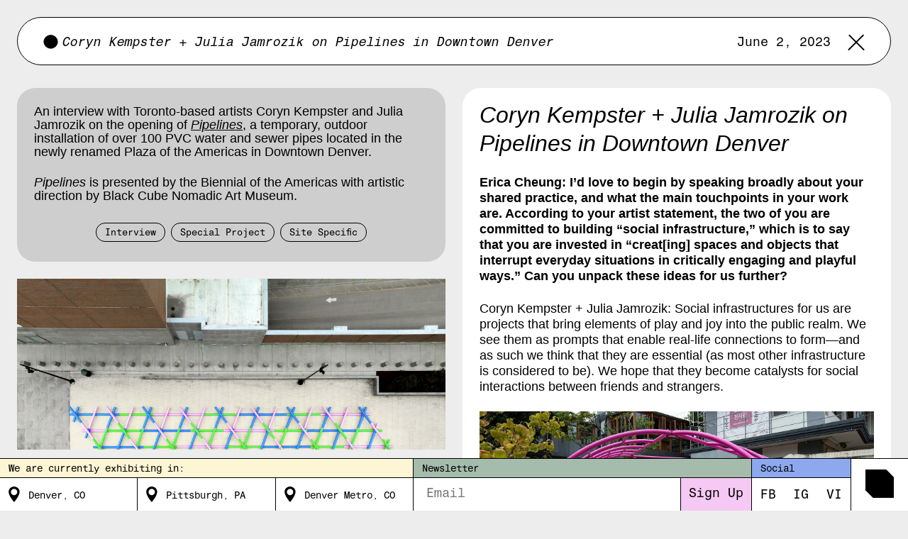

--- FILE ---
content_type: text/html; charset=utf-8
request_url: https://blackcube.art/pipelines-interview
body_size: 10749
content:
<!DOCTYPE html><html lang="en"><head><meta charSet="utf-8"/><meta name="viewport" content="width=device-width"/><title>Black Cube - Coryn Kempster + Julia Jamrozik on Pipelines in Downtown Denver - undefined</title><meta name="robots" content="index,follow"/><meta name="description" content="An interview with Toronto-based artists Coryn Kempster and Julia Jamrozik on the opening of Pipelines, a temporary, outdoor installation of over 100 PVC water and sewer pipes located in the newly renamed Plaza of the Americas in Downtown Denver. Pipelines is presented by the Biennial of the Americas with artistic direction by Black Cube Nomadic Art Museum."/><meta property="og:title" content="Black Cube - Coryn Kempster + Julia Jamrozik on Pipelines in Downtown Denver - undefined"/><meta property="og:description" content="An interview with Toronto-based artists Coryn Kempster and Julia Jamrozik on the opening of Pipelines, a temporary, outdoor installation of over 100 PVC water and sewer pipes located in the newly renamed Plaza of the Americas in Downtown Denver. Pipelines is presented by the Biennial of the Americas with artistic direction by Black Cube Nomadic Art Museum."/><meta property="og:url" content="https://blackcube.vercel.app/pipelines-interview"/><meta property="og:type" content="article"/><meta property="og:image" content="https://images.prismic.io/black-cube/486cc82f-3edc-44c4-9971-50bd7208757c_Black-Cube-Kempster-Jamrozik-13B.jpg?auto=compress,format"/><meta property="og:image:alt" content="Julia Jamrozik and Coryn Kempster, Pipelines, 2023. Site-specific installation composed of PVC water and wastewater infrastructure pipes. Plaza of the Americas, Denver, Colorado. Presented by the Biennial of the Americas with artistic direction by Black Cube Nomadic Art Museum. Courtesy the artists and Black Cube. Photo: Third Dune Productions."/><meta property="og:site_name" content="Black Cube"/><link rel="preload" as="image" imagesrcset="https://images.prismic.io/black-cube/486cc82f-3edc-44c4-9971-50bd7208757c_Black-Cube-Kempster-Jamrozik-13B.jpg?auto=compress,format&amp;w=16&amp;q=75 16w, https://images.prismic.io/black-cube/486cc82f-3edc-44c4-9971-50bd7208757c_Black-Cube-Kempster-Jamrozik-13B.jpg?auto=compress,format&amp;w=32&amp;q=75 32w, https://images.prismic.io/black-cube/486cc82f-3edc-44c4-9971-50bd7208757c_Black-Cube-Kempster-Jamrozik-13B.jpg?auto=compress,format&amp;w=48&amp;q=75 48w, https://images.prismic.io/black-cube/486cc82f-3edc-44c4-9971-50bd7208757c_Black-Cube-Kempster-Jamrozik-13B.jpg?auto=compress,format&amp;w=64&amp;q=75 64w, https://images.prismic.io/black-cube/486cc82f-3edc-44c4-9971-50bd7208757c_Black-Cube-Kempster-Jamrozik-13B.jpg?auto=compress,format&amp;w=96&amp;q=75 96w, https://images.prismic.io/black-cube/486cc82f-3edc-44c4-9971-50bd7208757c_Black-Cube-Kempster-Jamrozik-13B.jpg?auto=compress,format&amp;w=128&amp;q=75 128w, https://images.prismic.io/black-cube/486cc82f-3edc-44c4-9971-50bd7208757c_Black-Cube-Kempster-Jamrozik-13B.jpg?auto=compress,format&amp;w=256&amp;q=75 256w, https://images.prismic.io/black-cube/486cc82f-3edc-44c4-9971-50bd7208757c_Black-Cube-Kempster-Jamrozik-13B.jpg?auto=compress,format&amp;w=384&amp;q=75 384w, https://images.prismic.io/black-cube/486cc82f-3edc-44c4-9971-50bd7208757c_Black-Cube-Kempster-Jamrozik-13B.jpg?auto=compress,format&amp;w=640&amp;q=75 640w, https://images.prismic.io/black-cube/486cc82f-3edc-44c4-9971-50bd7208757c_Black-Cube-Kempster-Jamrozik-13B.jpg?auto=compress,format&amp;w=750&amp;q=75 750w, https://images.prismic.io/black-cube/486cc82f-3edc-44c4-9971-50bd7208757c_Black-Cube-Kempster-Jamrozik-13B.jpg?auto=compress,format&amp;w=828&amp;q=75 828w, https://images.prismic.io/black-cube/486cc82f-3edc-44c4-9971-50bd7208757c_Black-Cube-Kempster-Jamrozik-13B.jpg?auto=compress,format&amp;w=1080&amp;q=75 1080w, https://images.prismic.io/black-cube/486cc82f-3edc-44c4-9971-50bd7208757c_Black-Cube-Kempster-Jamrozik-13B.jpg?auto=compress,format&amp;w=1200&amp;q=75 1200w, https://images.prismic.io/black-cube/486cc82f-3edc-44c4-9971-50bd7208757c_Black-Cube-Kempster-Jamrozik-13B.jpg?auto=compress,format&amp;w=1920&amp;q=75 1920w, https://images.prismic.io/black-cube/486cc82f-3edc-44c4-9971-50bd7208757c_Black-Cube-Kempster-Jamrozik-13B.jpg?auto=compress,format&amp;w=2048&amp;q=75 2048w, https://images.prismic.io/black-cube/486cc82f-3edc-44c4-9971-50bd7208757c_Black-Cube-Kempster-Jamrozik-13B.jpg?auto=compress,format&amp;w=3840&amp;q=75 3840w" imagesizes="320 640 750"/><meta name="next-head-count" content="13"/><meta charSet="utf-8"/><link rel="shortcut icon" href="/favicon.png"/><link rel="preconnect" href="https://fonts.googleapis.com"/><link rel="preconnect" href="https://fonts.gstatic.com" crossorigin="true"/><link rel="preload" href="/fonts/HelveticaMonospacedPro-Rg.otf" as="font" type="font/otf" crossorigin="anonymous"/><link rel="preload" href="/fonts/HelveticaMonospacedPro-It.otf" as="font" type="font/otf" crossorigin="anonymous"/><link rel="preload" href="/fonts/HelveticaMonospacedPro-Bd.ttf" as="font" type="font/ttf" crossorigin="anonymous"/><link rel="preload" href="/fonts/HelveticaMonospacedPro-BdIt.ttf" as="font" type="font/ttf" crossorigin="anonymous"/><script async="" src="https://www.googletagmanager.com/gtag/js?id=UA-67352400-1"></script><script>
                window.dataLayer = window.dataLayer || [];
                function gtag(){dataLayer.push(arguments);}
                gtag('js', new Date());

                gtag('config', 'UA-67352400-1');
              </script><link rel="preconnect" href="https://fonts.gstatic.com" crossorigin /><link rel="preload" href="/_next/static/css/2a145b4404a1ece2.css" as="style"/><link rel="stylesheet" href="/_next/static/css/2a145b4404a1ece2.css" data-n-g=""/><noscript data-n-css=""></noscript><script defer="" nomodule="" src="/_next/static/chunks/polyfills-c67a75d1b6f99dc8.js"></script><script src="/_next/static/chunks/webpack-38cee4c0e358b1a3.js" defer=""></script><script src="/_next/static/chunks/framework-a83eb53600b4635c.js" defer=""></script><script src="/_next/static/chunks/main-7441af2188ef9ce1.js" defer=""></script><script src="/_next/static/chunks/pages/_app-4f7ef76bce29099e.js" defer=""></script><script src="/_next/static/chunks/11100001-0b94050907077a68.js" defer=""></script><script src="/_next/static/chunks/664-490830c05ded00aa.js" defer=""></script><script src="/_next/static/chunks/54-79cb7c1bc605cde7.js" defer=""></script><script src="/_next/static/chunks/962-7b770e1b2e6762e1.js" defer=""></script><script src="/_next/static/chunks/198-a2c5ae88eb11c04f.js" defer=""></script><script src="/_next/static/chunks/pages/%5Buid%5D-7b526ab145852187.js" defer=""></script><script src="/_next/static/O8FCA-ZIWx31zwRXXbFf1/_buildManifest.js" defer=""></script><script src="/_next/static/O8FCA-ZIWx31zwRXXbFf1/_ssgManifest.js" defer=""></script><style data-href="https://fonts.googleapis.com/icon?family=Material+Icons&display=swap">@font-face{font-family:'Material Icons';font-style:normal;font-weight:400;font-display:swap;src:url(https://fonts.gstatic.com/l/font?kit=flUhRq6tzZclQEJ-Vdg-IuiaDsNa&skey=4fbfe4498ec2960a&v=v145) format('woff')}.material-icons{font-family:'Material Icons';font-weight:normal;font-style:normal;font-size:24px;line-height:1;letter-spacing:normal;text-transform:none;display:inline-block;white-space:nowrap;word-wrap:normal;direction:ltr;font-feature-settings:'liga'}@font-face{font-family:'Material Icons';font-style:normal;font-weight:400;font-display:swap;src:url(https://fonts.gstatic.com/s/materialicons/v145/flUhRq6tzZclQEJ-Vdg-IuiaDsNcIhQ8tQ.woff2) format('woff2')}.material-icons{font-family:'Material Icons';font-weight:normal;font-style:normal;font-size:24px;line-height:1;letter-spacing:normal;text-transform:none;display:inline-block;white-space:nowrap;word-wrap:normal;direction:ltr;-webkit-font-feature-settings:'liga';-webkit-font-smoothing:antialiased}</style></head><body><div id="__next" data-reactroot=""><div><header class="site-header"><div class="title mono"><h1><i>Coryn Kempster + Julia Jamrozik on Pipelines in Downtown Denver</i></h1></div><div class="fc"><span class="date mono mr">June 2, 2023</span><a href="/#pipelines-interview"><span style="box-sizing:border-box;display:inline-block;overflow:hidden;width:24px;height:24px;background:none;opacity:1;border:0;margin:0;padding:0;position:relative"><img alt="close" src="[data-uri]" decoding="async" data-nimg="fixed" style="position:absolute;top:0;left:0;bottom:0;right:0;box-sizing:border-box;padding:0;border:none;margin:auto;display:block;width:0;height:0;min-width:100%;max-width:100%;min-height:100%;max-height:100%"/><noscript><img alt="close" srcSet="/_next/static/media/x.5ed1f7ea.svg 1x, /_next/static/media/x.5ed1f7ea.svg 2x" src="/_next/static/media/x.5ed1f7ea.svg" decoding="async" data-nimg="fixed" style="position:absolute;top:0;left:0;bottom:0;right:0;box-sizing:border-box;padding:0;border:none;margin:auto;display:block;width:0;height:0;min-width:100%;max-width:100%;min-height:100%;max-height:100%" loading="lazy"/></noscript></span></a></div></header><div class="page pipelines-interview"><div class="light-box "><img src="../images/x.svg" class="close-light-box" alt="close"/><div class="light-box-image-box active"><img src="https://images.prismic.io/black-cube/486cc82f-3edc-44c4-9971-50bd7208757c_Black-Cube-Kempster-Jamrozik-13B.jpg?auto=compress,format" alt="Julia Jamrozik and Coryn Kempster, Pipelines, 2023. Site-specific installation composed of PVC water and wastewater infrastructure pipes. Plaza of the Americas, Denver, Colorado. Presented by the Biennial of the Americas with artistic direction by Black Cube Nomadic Art Museum. Courtesy the artists and Black Cube. Photo: Third Dune Productions."/><div><span class="xs mono">Julia Jamrozik and Coryn Kempster, Pipelines, 2023. Site-specific installation composed of PVC water and wastewater infrastructure pipes. Plaza of the Americas, Denver, Colorado. Presented by the Biennial of the Americas with artistic direction by Black Cube Nomadic Art Museum. Courtesy the artists and Black Cube. Photo: Third Dune Productions.</span><span class="xs mono"><span class="arrow">&lt;</span>1<!-- --> of <!-- -->6<span class="arrow">&gt;</span></span></div></div><div class="light-box-image-box "><img src="https://images.prismic.io/black-cube/44e0746d-a1bd-45ec-9711-c66c4008bf3c_image-assetv3.jpg?auto=compress,format" alt="Julia Jamrozik and Coryn Kempster, Aldo, 2019. Site-specific installation. Courtesy the artists. Photo: Hyo Sook Chin."/><div><span class="xs mono">Julia Jamrozik and Coryn Kempster, Aldo, 2019. Site-specific installation. Courtesy the artists. Photo: Hyo Sook Chin.</span><span class="xs mono"><span class="arrow">&lt;</span>2<!-- --> of <!-- -->6<span class="arrow">&gt;</span></span></div></div><div class="light-box-image-box "><img src="https://images.prismic.io/black-cube/d007582f-791d-4695-8798-685ef9a5da5e_Black-Cube-Kempster-Jamrozik-4.jpg?auto=compress,format" alt="Julia Jamrozik and Coryn Kempster, Pipelines, 2023. Site-specific installation composed of PVC water and wastewater infrastructure pipes. Plaza of the Americas, Denver, Colorado. Presented by the Biennial of the Americas with artistic direction by Black Cube Nomadic Art Museum. Courtesy the artists and Black Cube. Photo: Third Dune Productions."/><div><span class="xs mono">Julia Jamrozik and Coryn Kempster, Pipelines, 2023. Site-specific installation composed of PVC water and wastewater infrastructure pipes. Plaza of the Americas, Denver, Colorado. Presented by the Biennial of the Americas with artistic direction by Black Cube Nomadic Art Museum. Courtesy the artists and Black Cube. Photo: Third Dune Productions.</span><span class="xs mono"><span class="arrow">&lt;</span>3<!-- --> of <!-- -->6<span class="arrow">&gt;</span></span></div></div><div class="light-box-image-box "><img src="https://images.prismic.io/black-cube/4b552618-0865-43e5-9dc6-2100d20584a2_Black-Cube-Kempster-Jamrozik-6.jpg?auto=compress,format" alt="Julia Jamrozik and Coryn Kempster, Pipelines, 2023. Site-specific installation composed of PVC water and wastewater infrastructure pipes. Plaza of the Americas, Denver, Colorado. Presented by the Biennial of the Americas with artistic direction by Black Cube Nomadic Art Museum. Courtesy the artists and Black Cube. Photo: Third Dune Productions."/><div><span class="xs mono">Julia Jamrozik and Coryn Kempster, Pipelines, 2023. Site-specific installation composed of PVC water and wastewater infrastructure pipes. Plaza of the Americas, Denver, Colorado. Presented by the Biennial of the Americas with artistic direction by Black Cube Nomadic Art Museum. Courtesy the artists and Black Cube. Photo: Third Dune Productions.</span><span class="xs mono"><span class="arrow">&lt;</span>4<!-- --> of <!-- -->6<span class="arrow">&gt;</span></span></div></div><div class="light-box-image-box "><img src="https://images.prismic.io/black-cube/7cafd644-ab45-4d7b-a86b-6acdfabe8737_Black-Cube-Kempster-Jamrozik-7A.jpg?auto=compress,format" alt="Julia Jamrozik and Coryn Kempster, Pipelines, 2023. Site-specific installation composed of PVC water and wastewater infrastructure pipes. Plaza of the Americas, Denver, Colorado. Presented by the Biennial of the Americas with artistic direction by Black Cube Nomadic Art Museum. Courtesy the artists and Black Cube. Photo: Third Dune Productions."/><div><span class="xs mono">Julia Jamrozik and Coryn Kempster, Pipelines, 2023. Site-specific installation composed of PVC water and wastewater infrastructure pipes. Plaza of the Americas, Denver, Colorado. Presented by the Biennial of the Americas with artistic direction by Black Cube Nomadic Art Museum. Courtesy the artists and Black Cube. Photo: Third Dune Productions.</span><span class="xs mono"><span class="arrow">&lt;</span>5<!-- --> of <!-- -->6<span class="arrow">&gt;</span></span></div></div><div class="light-box-image-box "><img src="https://images.prismic.io/black-cube/beb41252-64e5-4a4d-96be-eae985f25bef_Black-Cube-Kempster-Jamrozik-7F.jpg?auto=compress,format" alt="Julia Jamrozik and Coryn Kempster, Pipelines, 2023. Site-specific installation composed of PVC water and wastewater infrastructure pipes. Plaza of the Americas, Denver, Colorado. Presented by the Biennial of the Americas with artistic direction by Black Cube Nomadic Art Museum. Courtesy the artists and Black Cube. Photo: Third Dune Productions."/><div><span class="xs mono">Julia Jamrozik and Coryn Kempster, Pipelines, 2023. Site-specific installation composed of PVC water and wastewater infrastructure pipes. Plaza of the Americas, Denver, Colorado. Presented by the Biennial of the Americas with artistic direction by Black Cube Nomadic Art Museum. Courtesy the artists and Black Cube. Photo: Third Dune Productions.</span><span class="xs mono"><span class="arrow">&lt;</span>6<!-- --> of <!-- -->6<span class="arrow">&gt;</span></span></div></div></div><div class="article-info"><div class="info-box false" style="background-color:#CECECE"><p>An interview with Toronto-based artists Coryn Kempster and Julia Jamrozik on the opening of <a href="https://https://blackcube.art/pipelines" target="_blank" rel="noopener"><em>Pipelines</em></a>, a temporary, outdoor installation of over 100 PVC water and sewer pipes located in the newly renamed Plaza of the Americas in Downtown Denver.</p><p><em>Pipelines</em> is presented by the Biennial of the Americas with artistic direction by Black Cube Nomadic Art Museum.</p><div class="tags"><button class="small-tag mono">Interview</button><button class="small-tag mono">Special Project</button><button class="small-tag mono">Site Specific</button></div></div><div class="custom-img-srr-wrap"><span style="box-sizing:border-box;display:block;overflow:hidden;width:initial;height:initial;background:none;opacity:1;border:0;margin:0;padding:0;position:relative"><span style="box-sizing:border-box;display:block;width:initial;height:initial;background:none;opacity:1;border:0;margin:0;padding:0;padding-top:100%"></span><img alt="Coryn Kempster + Julia Jamrozik on Pipelines in Downtown Denver" sizes="320 640 750" srcSet="https://images.prismic.io/black-cube/486cc82f-3edc-44c4-9971-50bd7208757c_Black-Cube-Kempster-Jamrozik-13B.jpg?auto=compress,format&amp;w=16&amp;q=75 16w, https://images.prismic.io/black-cube/486cc82f-3edc-44c4-9971-50bd7208757c_Black-Cube-Kempster-Jamrozik-13B.jpg?auto=compress,format&amp;w=32&amp;q=75 32w, https://images.prismic.io/black-cube/486cc82f-3edc-44c4-9971-50bd7208757c_Black-Cube-Kempster-Jamrozik-13B.jpg?auto=compress,format&amp;w=48&amp;q=75 48w, https://images.prismic.io/black-cube/486cc82f-3edc-44c4-9971-50bd7208757c_Black-Cube-Kempster-Jamrozik-13B.jpg?auto=compress,format&amp;w=64&amp;q=75 64w, https://images.prismic.io/black-cube/486cc82f-3edc-44c4-9971-50bd7208757c_Black-Cube-Kempster-Jamrozik-13B.jpg?auto=compress,format&amp;w=96&amp;q=75 96w, https://images.prismic.io/black-cube/486cc82f-3edc-44c4-9971-50bd7208757c_Black-Cube-Kempster-Jamrozik-13B.jpg?auto=compress,format&amp;w=128&amp;q=75 128w, https://images.prismic.io/black-cube/486cc82f-3edc-44c4-9971-50bd7208757c_Black-Cube-Kempster-Jamrozik-13B.jpg?auto=compress,format&amp;w=256&amp;q=75 256w, https://images.prismic.io/black-cube/486cc82f-3edc-44c4-9971-50bd7208757c_Black-Cube-Kempster-Jamrozik-13B.jpg?auto=compress,format&amp;w=384&amp;q=75 384w, https://images.prismic.io/black-cube/486cc82f-3edc-44c4-9971-50bd7208757c_Black-Cube-Kempster-Jamrozik-13B.jpg?auto=compress,format&amp;w=640&amp;q=75 640w, https://images.prismic.io/black-cube/486cc82f-3edc-44c4-9971-50bd7208757c_Black-Cube-Kempster-Jamrozik-13B.jpg?auto=compress,format&amp;w=750&amp;q=75 750w, https://images.prismic.io/black-cube/486cc82f-3edc-44c4-9971-50bd7208757c_Black-Cube-Kempster-Jamrozik-13B.jpg?auto=compress,format&amp;w=828&amp;q=75 828w, https://images.prismic.io/black-cube/486cc82f-3edc-44c4-9971-50bd7208757c_Black-Cube-Kempster-Jamrozik-13B.jpg?auto=compress,format&amp;w=1080&amp;q=75 1080w, https://images.prismic.io/black-cube/486cc82f-3edc-44c4-9971-50bd7208757c_Black-Cube-Kempster-Jamrozik-13B.jpg?auto=compress,format&amp;w=1200&amp;q=75 1200w, https://images.prismic.io/black-cube/486cc82f-3edc-44c4-9971-50bd7208757c_Black-Cube-Kempster-Jamrozik-13B.jpg?auto=compress,format&amp;w=1920&amp;q=75 1920w, https://images.prismic.io/black-cube/486cc82f-3edc-44c4-9971-50bd7208757c_Black-Cube-Kempster-Jamrozik-13B.jpg?auto=compress,format&amp;w=2048&amp;q=75 2048w, https://images.prismic.io/black-cube/486cc82f-3edc-44c4-9971-50bd7208757c_Black-Cube-Kempster-Jamrozik-13B.jpg?auto=compress,format&amp;w=3840&amp;q=75 3840w" src="https://images.prismic.io/black-cube/486cc82f-3edc-44c4-9971-50bd7208757c_Black-Cube-Kempster-Jamrozik-13B.jpg?auto=compress,format&amp;w=3840&amp;q=75" decoding="async" data-nimg="responsive" class="custom-ssr-img" style="position:absolute;top:0;left:0;bottom:0;right:0;box-sizing:border-box;padding:0;border:none;margin:auto;display:block;width:0;height:0;min-width:100%;max-width:100%;min-height:100%;max-height:100%;object-fit:contain"/></span></div></div><div class="article-page"><h1><i>Coryn Kempster + Julia Jamrozik on Pipelines in Downtown Denver</i></h1><h2></h2><div class="container"><section class="content-section text-section-1col"><p><strong>Erica Cheung: I’d love to begin by speaking broadly about your shared practice, and what the main touchpoints in your work are. According to your artist statement, the two of you are committed to building “social infrastructure,” which is to say that you are invested in “creat[ing] spaces and objects that interrupt everyday situations in critically engaging and playful ways.” Can you unpack these ideas for us further?</strong></p><p>Coryn Kempster + Julia Jamrozik: Social infrastructures for us are projects that bring elements of play and joy into the public realm. We see them as prompts that enable real-life connections to form—and as such we think that they are essential (as most other infrastructure is considered to be). We hope that they become catalysts for social interactions between friends and strangers.</p><p></p></section><section class="full-width-image content-section"><div class="custom-img-srr-wrap"><span style="box-sizing:border-box;display:block;overflow:hidden;width:initial;height:initial;background:none;opacity:1;border:0;margin:0;padding:0;position:relative"><span style="box-sizing:border-box;display:block;width:initial;height:initial;background:none;opacity:1;border:0;margin:0;padding:0;padding-top:100%"></span><img alt="Julia Jamrozik and Coryn Kempster, Aldo, 2019. Site-specific installation. Courtesy the artists. Photo: Hyo Sook Chin." src="[data-uri]" decoding="async" data-nimg="responsive" class="custom-ssr-img" style="position:absolute;top:0;left:0;bottom:0;right:0;box-sizing:border-box;padding:0;border:none;margin:auto;display:block;width:0;height:0;min-width:100%;max-width:100%;min-height:100%;max-height:100%;object-fit:contain"/><noscript><img alt="Julia Jamrozik and Coryn Kempster, Aldo, 2019. Site-specific installation. Courtesy the artists. Photo: Hyo Sook Chin." sizes="320 640 750" srcSet="/_next/image?url=https%3A%2F%2Fimages.prismic.io%2Fblack-cube%2F44e0746d-a1bd-45ec-9711-c66c4008bf3c_image-assetv3.jpg%3Fauto%3Dcompress%2Cformat&amp;w=16&amp;q=75 16w, /_next/image?url=https%3A%2F%2Fimages.prismic.io%2Fblack-cube%2F44e0746d-a1bd-45ec-9711-c66c4008bf3c_image-assetv3.jpg%3Fauto%3Dcompress%2Cformat&amp;w=32&amp;q=75 32w, /_next/image?url=https%3A%2F%2Fimages.prismic.io%2Fblack-cube%2F44e0746d-a1bd-45ec-9711-c66c4008bf3c_image-assetv3.jpg%3Fauto%3Dcompress%2Cformat&amp;w=48&amp;q=75 48w, /_next/image?url=https%3A%2F%2Fimages.prismic.io%2Fblack-cube%2F44e0746d-a1bd-45ec-9711-c66c4008bf3c_image-assetv3.jpg%3Fauto%3Dcompress%2Cformat&amp;w=64&amp;q=75 64w, /_next/image?url=https%3A%2F%2Fimages.prismic.io%2Fblack-cube%2F44e0746d-a1bd-45ec-9711-c66c4008bf3c_image-assetv3.jpg%3Fauto%3Dcompress%2Cformat&amp;w=96&amp;q=75 96w, /_next/image?url=https%3A%2F%2Fimages.prismic.io%2Fblack-cube%2F44e0746d-a1bd-45ec-9711-c66c4008bf3c_image-assetv3.jpg%3Fauto%3Dcompress%2Cformat&amp;w=128&amp;q=75 128w, /_next/image?url=https%3A%2F%2Fimages.prismic.io%2Fblack-cube%2F44e0746d-a1bd-45ec-9711-c66c4008bf3c_image-assetv3.jpg%3Fauto%3Dcompress%2Cformat&amp;w=256&amp;q=75 256w, /_next/image?url=https%3A%2F%2Fimages.prismic.io%2Fblack-cube%2F44e0746d-a1bd-45ec-9711-c66c4008bf3c_image-assetv3.jpg%3Fauto%3Dcompress%2Cformat&amp;w=384&amp;q=75 384w, /_next/image?url=https%3A%2F%2Fimages.prismic.io%2Fblack-cube%2F44e0746d-a1bd-45ec-9711-c66c4008bf3c_image-assetv3.jpg%3Fauto%3Dcompress%2Cformat&amp;w=640&amp;q=75 640w, /_next/image?url=https%3A%2F%2Fimages.prismic.io%2Fblack-cube%2F44e0746d-a1bd-45ec-9711-c66c4008bf3c_image-assetv3.jpg%3Fauto%3Dcompress%2Cformat&amp;w=750&amp;q=75 750w, /_next/image?url=https%3A%2F%2Fimages.prismic.io%2Fblack-cube%2F44e0746d-a1bd-45ec-9711-c66c4008bf3c_image-assetv3.jpg%3Fauto%3Dcompress%2Cformat&amp;w=828&amp;q=75 828w, /_next/image?url=https%3A%2F%2Fimages.prismic.io%2Fblack-cube%2F44e0746d-a1bd-45ec-9711-c66c4008bf3c_image-assetv3.jpg%3Fauto%3Dcompress%2Cformat&amp;w=1080&amp;q=75 1080w, /_next/image?url=https%3A%2F%2Fimages.prismic.io%2Fblack-cube%2F44e0746d-a1bd-45ec-9711-c66c4008bf3c_image-assetv3.jpg%3Fauto%3Dcompress%2Cformat&amp;w=1200&amp;q=75 1200w, /_next/image?url=https%3A%2F%2Fimages.prismic.io%2Fblack-cube%2F44e0746d-a1bd-45ec-9711-c66c4008bf3c_image-assetv3.jpg%3Fauto%3Dcompress%2Cformat&amp;w=1920&amp;q=75 1920w, /_next/image?url=https%3A%2F%2Fimages.prismic.io%2Fblack-cube%2F44e0746d-a1bd-45ec-9711-c66c4008bf3c_image-assetv3.jpg%3Fauto%3Dcompress%2Cformat&amp;w=2048&amp;q=75 2048w, /_next/image?url=https%3A%2F%2Fimages.prismic.io%2Fblack-cube%2F44e0746d-a1bd-45ec-9711-c66c4008bf3c_image-assetv3.jpg%3Fauto%3Dcompress%2Cformat&amp;w=3840&amp;q=75 3840w" src="/_next/image?url=https%3A%2F%2Fimages.prismic.io%2Fblack-cube%2F44e0746d-a1bd-45ec-9711-c66c4008bf3c_image-assetv3.jpg%3Fauto%3Dcompress%2Cformat&amp;w=3840&amp;q=75" decoding="async" data-nimg="responsive" style="position:absolute;top:0;left:0;bottom:0;right:0;box-sizing:border-box;padding:0;border:none;margin:auto;display:block;width:0;height:0;min-width:100%;max-width:100%;min-height:100%;max-height:100%;object-fit:contain" class="custom-ssr-img" loading="lazy"/></noscript></span></div><div class="xs mono space-bottom">Julia Jamrozik and Coryn Kempster, Aldo, 2019. Site-specific installation. Courtesy the artists. Photo: Hyo Sook Chin.</div></section><section class="content-section text-section-1col"><p><strong>EC: From what I understand, the two of you have been collaborating with each other since 2003—happy two decades of working together! You each wear many hats—as designers, artists, and educators—and I’m curious: Coryn, what perspective do you think Julia brings to your partnership? And Julia, what perspective do you think Coryn brings in return?</strong></p><p>CK + JJ: We both studied art and design which gives us a common language and helps to bring clarity to the way we communicate with each other. Over the years we have developed a shorthand in some ways but we still try to resist making assumptions about what the other is thinking—we still surprise each other in the best way. We work in an iterative manner—always testing different ideas and critiquing them until something sticks for both of us.</p><p>CK: We fall easily into roles early on when we’re ideating—I’m very excitable and can get carried away easily while Julia is much more reflective and a fierce critic—she forces us to dig deeper and won’t let us rest until we’re both impressed with a concept before pushing it forward. She is also great at bringing her background in art history to bear on our practice—she is able to make connections between our own works and the work of others in insightful ways that help propel us forward, and happily, she is much better at writing than I am so she always takes the lead there.</p><p>JJ: Coryn is very passionate about the ideas as they form into projects and as they go through various stages in our studio. He becomes obsessive (in the best way possible) as he tackles each from different perspectives. He is resourceful, detail-oriented, and tireless in terms of pursuing a concept and making it into reality. </p></section><section class="full-width-image content-section"><div class="custom-img-srr-wrap"><span style="box-sizing:border-box;display:block;overflow:hidden;width:initial;height:initial;background:none;opacity:1;border:0;margin:0;padding:0;position:relative"><span style="box-sizing:border-box;display:block;width:initial;height:initial;background:none;opacity:1;border:0;margin:0;padding:0;padding-top:100%"></span><img alt="Julia Jamrozik and Coryn Kempster, Pipelines, 2023. Site-specific installation composed of PVC water and wastewater infrastructure pipes. Plaza of the Americas, Denver, Colorado. Presented by the Biennial of the Americas with artistic direction by Black Cube Nomadic Art Museum. Courtesy the artists and Black Cube. Photo: Third Dune Productions." src="[data-uri]" decoding="async" data-nimg="responsive" class="custom-ssr-img" style="position:absolute;top:0;left:0;bottom:0;right:0;box-sizing:border-box;padding:0;border:none;margin:auto;display:block;width:0;height:0;min-width:100%;max-width:100%;min-height:100%;max-height:100%;object-fit:contain"/><noscript><img alt="Julia Jamrozik and Coryn Kempster, Pipelines, 2023. Site-specific installation composed of PVC water and wastewater infrastructure pipes. Plaza of the Americas, Denver, Colorado. Presented by the Biennial of the Americas with artistic direction by Black Cube Nomadic Art Museum. Courtesy the artists and Black Cube. Photo: Third Dune Productions." sizes="320 640 750" srcSet="/_next/image?url=https%3A%2F%2Fimages.prismic.io%2Fblack-cube%2Fd007582f-791d-4695-8798-685ef9a5da5e_Black-Cube-Kempster-Jamrozik-4.jpg%3Fauto%3Dcompress%2Cformat&amp;w=16&amp;q=75 16w, /_next/image?url=https%3A%2F%2Fimages.prismic.io%2Fblack-cube%2Fd007582f-791d-4695-8798-685ef9a5da5e_Black-Cube-Kempster-Jamrozik-4.jpg%3Fauto%3Dcompress%2Cformat&amp;w=32&amp;q=75 32w, /_next/image?url=https%3A%2F%2Fimages.prismic.io%2Fblack-cube%2Fd007582f-791d-4695-8798-685ef9a5da5e_Black-Cube-Kempster-Jamrozik-4.jpg%3Fauto%3Dcompress%2Cformat&amp;w=48&amp;q=75 48w, /_next/image?url=https%3A%2F%2Fimages.prismic.io%2Fblack-cube%2Fd007582f-791d-4695-8798-685ef9a5da5e_Black-Cube-Kempster-Jamrozik-4.jpg%3Fauto%3Dcompress%2Cformat&amp;w=64&amp;q=75 64w, /_next/image?url=https%3A%2F%2Fimages.prismic.io%2Fblack-cube%2Fd007582f-791d-4695-8798-685ef9a5da5e_Black-Cube-Kempster-Jamrozik-4.jpg%3Fauto%3Dcompress%2Cformat&amp;w=96&amp;q=75 96w, /_next/image?url=https%3A%2F%2Fimages.prismic.io%2Fblack-cube%2Fd007582f-791d-4695-8798-685ef9a5da5e_Black-Cube-Kempster-Jamrozik-4.jpg%3Fauto%3Dcompress%2Cformat&amp;w=128&amp;q=75 128w, /_next/image?url=https%3A%2F%2Fimages.prismic.io%2Fblack-cube%2Fd007582f-791d-4695-8798-685ef9a5da5e_Black-Cube-Kempster-Jamrozik-4.jpg%3Fauto%3Dcompress%2Cformat&amp;w=256&amp;q=75 256w, /_next/image?url=https%3A%2F%2Fimages.prismic.io%2Fblack-cube%2Fd007582f-791d-4695-8798-685ef9a5da5e_Black-Cube-Kempster-Jamrozik-4.jpg%3Fauto%3Dcompress%2Cformat&amp;w=384&amp;q=75 384w, /_next/image?url=https%3A%2F%2Fimages.prismic.io%2Fblack-cube%2Fd007582f-791d-4695-8798-685ef9a5da5e_Black-Cube-Kempster-Jamrozik-4.jpg%3Fauto%3Dcompress%2Cformat&amp;w=640&amp;q=75 640w, /_next/image?url=https%3A%2F%2Fimages.prismic.io%2Fblack-cube%2Fd007582f-791d-4695-8798-685ef9a5da5e_Black-Cube-Kempster-Jamrozik-4.jpg%3Fauto%3Dcompress%2Cformat&amp;w=750&amp;q=75 750w, /_next/image?url=https%3A%2F%2Fimages.prismic.io%2Fblack-cube%2Fd007582f-791d-4695-8798-685ef9a5da5e_Black-Cube-Kempster-Jamrozik-4.jpg%3Fauto%3Dcompress%2Cformat&amp;w=828&amp;q=75 828w, /_next/image?url=https%3A%2F%2Fimages.prismic.io%2Fblack-cube%2Fd007582f-791d-4695-8798-685ef9a5da5e_Black-Cube-Kempster-Jamrozik-4.jpg%3Fauto%3Dcompress%2Cformat&amp;w=1080&amp;q=75 1080w, /_next/image?url=https%3A%2F%2Fimages.prismic.io%2Fblack-cube%2Fd007582f-791d-4695-8798-685ef9a5da5e_Black-Cube-Kempster-Jamrozik-4.jpg%3Fauto%3Dcompress%2Cformat&amp;w=1200&amp;q=75 1200w, /_next/image?url=https%3A%2F%2Fimages.prismic.io%2Fblack-cube%2Fd007582f-791d-4695-8798-685ef9a5da5e_Black-Cube-Kempster-Jamrozik-4.jpg%3Fauto%3Dcompress%2Cformat&amp;w=1920&amp;q=75 1920w, /_next/image?url=https%3A%2F%2Fimages.prismic.io%2Fblack-cube%2Fd007582f-791d-4695-8798-685ef9a5da5e_Black-Cube-Kempster-Jamrozik-4.jpg%3Fauto%3Dcompress%2Cformat&amp;w=2048&amp;q=75 2048w, /_next/image?url=https%3A%2F%2Fimages.prismic.io%2Fblack-cube%2Fd007582f-791d-4695-8798-685ef9a5da5e_Black-Cube-Kempster-Jamrozik-4.jpg%3Fauto%3Dcompress%2Cformat&amp;w=3840&amp;q=75 3840w" src="/_next/image?url=https%3A%2F%2Fimages.prismic.io%2Fblack-cube%2Fd007582f-791d-4695-8798-685ef9a5da5e_Black-Cube-Kempster-Jamrozik-4.jpg%3Fauto%3Dcompress%2Cformat&amp;w=3840&amp;q=75" decoding="async" data-nimg="responsive" style="position:absolute;top:0;left:0;bottom:0;right:0;box-sizing:border-box;padding:0;border:none;margin:auto;display:block;width:0;height:0;min-width:100%;max-width:100%;min-height:100%;max-height:100%;object-fit:contain" class="custom-ssr-img" loading="lazy"/></noscript></span></div><div class="xs mono space-bottom">Julia Jamrozik and Coryn Kempster, Pipelines, 2023. Site-specific installation composed of PVC water and wastewater infrastructure pipes. Plaza of the Americas, Denver, Colorado. Presented by the Biennial of the Americas with artistic direction by Black Cube Nomadic Art Museum. Courtesy the artists and Black Cube. Photo: Third Dune Productions.</div></section><section class="content-section text-section-1col"><p><strong>EC:</strong> <strong>Walk us through how these different—but clearly symbiotic—perspectives unfolded while iterating through ideas and plans for <em>Pipelines</em>.</strong></p><p>CK + JJ: We had previously worked with irrigation pipes for a temporary installation in Medina, NY, in making a series of three-dimensional drawings with off-the-shelf materials. When we discovered that the EPA regional headquarters were immediately adjacent to the Denver site, we thought we could work with pipes there as a way of speaking about resource use, and more specifically water, especially given the ongoing drought in Colorado and Denver’s program to replace lead pipes in the city’s water supply. We were drawn to water and sewer pipes because of their ubiquitous road-side presence on construction sites and vibrant colors. We wanted to assemble the pipes in such a way that they could both talk about water infrastructure and be used as a social infrastructure in the public space. We also wanted to make a large scale, three-dimensional line drawing, a theme we keep returning to.</p></section><section class="full-width-image content-section"><div class="custom-img-srr-wrap"><span style="box-sizing:border-box;display:block;overflow:hidden;width:initial;height:initial;background:none;opacity:1;border:0;margin:0;padding:0;position:relative"><span style="box-sizing:border-box;display:block;width:initial;height:initial;background:none;opacity:1;border:0;margin:0;padding:0;padding-top:100%"></span><img alt="Julia Jamrozik and Coryn Kempster, Pipelines, 2023. Site-specific installation composed of PVC water and wastewater infrastructure pipes. Plaza of the Americas, Denver, Colorado. Presented by the Biennial of the Americas with artistic direction by Black Cube Nomadic Art Museum. Courtesy the artists and Black Cube. Photo: Third Dune Productions." src="[data-uri]" decoding="async" data-nimg="responsive" class="custom-ssr-img" style="position:absolute;top:0;left:0;bottom:0;right:0;box-sizing:border-box;padding:0;border:none;margin:auto;display:block;width:0;height:0;min-width:100%;max-width:100%;min-height:100%;max-height:100%;object-fit:contain"/><noscript><img alt="Julia Jamrozik and Coryn Kempster, Pipelines, 2023. Site-specific installation composed of PVC water and wastewater infrastructure pipes. Plaza of the Americas, Denver, Colorado. Presented by the Biennial of the Americas with artistic direction by Black Cube Nomadic Art Museum. Courtesy the artists and Black Cube. Photo: Third Dune Productions." sizes="320 640 750" srcSet="/_next/image?url=https%3A%2F%2Fimages.prismic.io%2Fblack-cube%2F4b552618-0865-43e5-9dc6-2100d20584a2_Black-Cube-Kempster-Jamrozik-6.jpg%3Fauto%3Dcompress%2Cformat&amp;w=16&amp;q=75 16w, /_next/image?url=https%3A%2F%2Fimages.prismic.io%2Fblack-cube%2F4b552618-0865-43e5-9dc6-2100d20584a2_Black-Cube-Kempster-Jamrozik-6.jpg%3Fauto%3Dcompress%2Cformat&amp;w=32&amp;q=75 32w, /_next/image?url=https%3A%2F%2Fimages.prismic.io%2Fblack-cube%2F4b552618-0865-43e5-9dc6-2100d20584a2_Black-Cube-Kempster-Jamrozik-6.jpg%3Fauto%3Dcompress%2Cformat&amp;w=48&amp;q=75 48w, /_next/image?url=https%3A%2F%2Fimages.prismic.io%2Fblack-cube%2F4b552618-0865-43e5-9dc6-2100d20584a2_Black-Cube-Kempster-Jamrozik-6.jpg%3Fauto%3Dcompress%2Cformat&amp;w=64&amp;q=75 64w, /_next/image?url=https%3A%2F%2Fimages.prismic.io%2Fblack-cube%2F4b552618-0865-43e5-9dc6-2100d20584a2_Black-Cube-Kempster-Jamrozik-6.jpg%3Fauto%3Dcompress%2Cformat&amp;w=96&amp;q=75 96w, /_next/image?url=https%3A%2F%2Fimages.prismic.io%2Fblack-cube%2F4b552618-0865-43e5-9dc6-2100d20584a2_Black-Cube-Kempster-Jamrozik-6.jpg%3Fauto%3Dcompress%2Cformat&amp;w=128&amp;q=75 128w, /_next/image?url=https%3A%2F%2Fimages.prismic.io%2Fblack-cube%2F4b552618-0865-43e5-9dc6-2100d20584a2_Black-Cube-Kempster-Jamrozik-6.jpg%3Fauto%3Dcompress%2Cformat&amp;w=256&amp;q=75 256w, /_next/image?url=https%3A%2F%2Fimages.prismic.io%2Fblack-cube%2F4b552618-0865-43e5-9dc6-2100d20584a2_Black-Cube-Kempster-Jamrozik-6.jpg%3Fauto%3Dcompress%2Cformat&amp;w=384&amp;q=75 384w, /_next/image?url=https%3A%2F%2Fimages.prismic.io%2Fblack-cube%2F4b552618-0865-43e5-9dc6-2100d20584a2_Black-Cube-Kempster-Jamrozik-6.jpg%3Fauto%3Dcompress%2Cformat&amp;w=640&amp;q=75 640w, /_next/image?url=https%3A%2F%2Fimages.prismic.io%2Fblack-cube%2F4b552618-0865-43e5-9dc6-2100d20584a2_Black-Cube-Kempster-Jamrozik-6.jpg%3Fauto%3Dcompress%2Cformat&amp;w=750&amp;q=75 750w, /_next/image?url=https%3A%2F%2Fimages.prismic.io%2Fblack-cube%2F4b552618-0865-43e5-9dc6-2100d20584a2_Black-Cube-Kempster-Jamrozik-6.jpg%3Fauto%3Dcompress%2Cformat&amp;w=828&amp;q=75 828w, /_next/image?url=https%3A%2F%2Fimages.prismic.io%2Fblack-cube%2F4b552618-0865-43e5-9dc6-2100d20584a2_Black-Cube-Kempster-Jamrozik-6.jpg%3Fauto%3Dcompress%2Cformat&amp;w=1080&amp;q=75 1080w, /_next/image?url=https%3A%2F%2Fimages.prismic.io%2Fblack-cube%2F4b552618-0865-43e5-9dc6-2100d20584a2_Black-Cube-Kempster-Jamrozik-6.jpg%3Fauto%3Dcompress%2Cformat&amp;w=1200&amp;q=75 1200w, /_next/image?url=https%3A%2F%2Fimages.prismic.io%2Fblack-cube%2F4b552618-0865-43e5-9dc6-2100d20584a2_Black-Cube-Kempster-Jamrozik-6.jpg%3Fauto%3Dcompress%2Cformat&amp;w=1920&amp;q=75 1920w, /_next/image?url=https%3A%2F%2Fimages.prismic.io%2Fblack-cube%2F4b552618-0865-43e5-9dc6-2100d20584a2_Black-Cube-Kempster-Jamrozik-6.jpg%3Fauto%3Dcompress%2Cformat&amp;w=2048&amp;q=75 2048w, /_next/image?url=https%3A%2F%2Fimages.prismic.io%2Fblack-cube%2F4b552618-0865-43e5-9dc6-2100d20584a2_Black-Cube-Kempster-Jamrozik-6.jpg%3Fauto%3Dcompress%2Cformat&amp;w=3840&amp;q=75 3840w" src="/_next/image?url=https%3A%2F%2Fimages.prismic.io%2Fblack-cube%2F4b552618-0865-43e5-9dc6-2100d20584a2_Black-Cube-Kempster-Jamrozik-6.jpg%3Fauto%3Dcompress%2Cformat&amp;w=3840&amp;q=75" decoding="async" data-nimg="responsive" style="position:absolute;top:0;left:0;bottom:0;right:0;box-sizing:border-box;padding:0;border:none;margin:auto;display:block;width:0;height:0;min-width:100%;max-width:100%;min-height:100%;max-height:100%;object-fit:contain" class="custom-ssr-img" loading="lazy"/></noscript></span></div><div class="xs mono space-bottom">Julia Jamrozik and Coryn Kempster, Pipelines, 2023. Site-specific installation composed of PVC water and wastewater infrastructure pipes. Plaza of the Americas, Denver, Colorado. Presented by the Biennial of the Americas with artistic direction by Black Cube Nomadic Art Museum. Courtesy the artists and Black Cube. Photo: Third Dune Productions.</div></section><section class="content-section text-section-1col"><p><strong>EC: One of the most notable elements of <em>Pipelines</em> is the installation’s monumental scale, given its use of large-scale PVC pipes used to move water and sewage. What is the significance of these materials, and how did they come to be the building blocks for <em>Pipelines</em>?</strong></p><p>CK + JJ: We researched local manufacturers of water and sewer pipes and were grateful that James Johnson from JM Eagle’s nearby plant in Pueblo picked up the phone and was willing to not only speak with us and give great feedback on the pipes and our initial proposal for their arrangement, but also agreed to donate the pipes for the installation. It was also crucial to us that the pipes used in the installation would be recycled at the end, by shredding the material to turn into new pipe, and that was something they could accommodate. Once we had the support of JM Eagle we knew that we had the right material and this allowed us to further try different arrangements and configurations. JunoWorks took the lead in developing the connections that secure one pipe to another and in organizing the logistics of the installation.</p></section><section class="full-width-image content-section"><div class="custom-img-srr-wrap"><span style="box-sizing:border-box;display:block;overflow:hidden;width:initial;height:initial;background:none;opacity:1;border:0;margin:0;padding:0;position:relative"><span style="box-sizing:border-box;display:block;width:initial;height:initial;background:none;opacity:1;border:0;margin:0;padding:0;padding-top:100%"></span><img alt="Julia Jamrozik and Coryn Kempster, Pipelines, 2023. Site-specific installation composed of PVC water and wastewater infrastructure pipes. Plaza of the Americas, Denver, Colorado. Presented by the Biennial of the Americas with artistic direction by Black Cube Nomadic Art Museum. Courtesy the artists and Black Cube. Photo: Third Dune Productions." src="[data-uri]" decoding="async" data-nimg="responsive" class="custom-ssr-img" style="position:absolute;top:0;left:0;bottom:0;right:0;box-sizing:border-box;padding:0;border:none;margin:auto;display:block;width:0;height:0;min-width:100%;max-width:100%;min-height:100%;max-height:100%;object-fit:contain"/><noscript><img alt="Julia Jamrozik and Coryn Kempster, Pipelines, 2023. Site-specific installation composed of PVC water and wastewater infrastructure pipes. Plaza of the Americas, Denver, Colorado. Presented by the Biennial of the Americas with artistic direction by Black Cube Nomadic Art Museum. Courtesy the artists and Black Cube. Photo: Third Dune Productions." sizes="320 640 750" srcSet="/_next/image?url=https%3A%2F%2Fimages.prismic.io%2Fblack-cube%2F7cafd644-ab45-4d7b-a86b-6acdfabe8737_Black-Cube-Kempster-Jamrozik-7A.jpg%3Fauto%3Dcompress%2Cformat&amp;w=16&amp;q=75 16w, /_next/image?url=https%3A%2F%2Fimages.prismic.io%2Fblack-cube%2F7cafd644-ab45-4d7b-a86b-6acdfabe8737_Black-Cube-Kempster-Jamrozik-7A.jpg%3Fauto%3Dcompress%2Cformat&amp;w=32&amp;q=75 32w, /_next/image?url=https%3A%2F%2Fimages.prismic.io%2Fblack-cube%2F7cafd644-ab45-4d7b-a86b-6acdfabe8737_Black-Cube-Kempster-Jamrozik-7A.jpg%3Fauto%3Dcompress%2Cformat&amp;w=48&amp;q=75 48w, /_next/image?url=https%3A%2F%2Fimages.prismic.io%2Fblack-cube%2F7cafd644-ab45-4d7b-a86b-6acdfabe8737_Black-Cube-Kempster-Jamrozik-7A.jpg%3Fauto%3Dcompress%2Cformat&amp;w=64&amp;q=75 64w, /_next/image?url=https%3A%2F%2Fimages.prismic.io%2Fblack-cube%2F7cafd644-ab45-4d7b-a86b-6acdfabe8737_Black-Cube-Kempster-Jamrozik-7A.jpg%3Fauto%3Dcompress%2Cformat&amp;w=96&amp;q=75 96w, /_next/image?url=https%3A%2F%2Fimages.prismic.io%2Fblack-cube%2F7cafd644-ab45-4d7b-a86b-6acdfabe8737_Black-Cube-Kempster-Jamrozik-7A.jpg%3Fauto%3Dcompress%2Cformat&amp;w=128&amp;q=75 128w, /_next/image?url=https%3A%2F%2Fimages.prismic.io%2Fblack-cube%2F7cafd644-ab45-4d7b-a86b-6acdfabe8737_Black-Cube-Kempster-Jamrozik-7A.jpg%3Fauto%3Dcompress%2Cformat&amp;w=256&amp;q=75 256w, /_next/image?url=https%3A%2F%2Fimages.prismic.io%2Fblack-cube%2F7cafd644-ab45-4d7b-a86b-6acdfabe8737_Black-Cube-Kempster-Jamrozik-7A.jpg%3Fauto%3Dcompress%2Cformat&amp;w=384&amp;q=75 384w, /_next/image?url=https%3A%2F%2Fimages.prismic.io%2Fblack-cube%2F7cafd644-ab45-4d7b-a86b-6acdfabe8737_Black-Cube-Kempster-Jamrozik-7A.jpg%3Fauto%3Dcompress%2Cformat&amp;w=640&amp;q=75 640w, /_next/image?url=https%3A%2F%2Fimages.prismic.io%2Fblack-cube%2F7cafd644-ab45-4d7b-a86b-6acdfabe8737_Black-Cube-Kempster-Jamrozik-7A.jpg%3Fauto%3Dcompress%2Cformat&amp;w=750&amp;q=75 750w, /_next/image?url=https%3A%2F%2Fimages.prismic.io%2Fblack-cube%2F7cafd644-ab45-4d7b-a86b-6acdfabe8737_Black-Cube-Kempster-Jamrozik-7A.jpg%3Fauto%3Dcompress%2Cformat&amp;w=828&amp;q=75 828w, /_next/image?url=https%3A%2F%2Fimages.prismic.io%2Fblack-cube%2F7cafd644-ab45-4d7b-a86b-6acdfabe8737_Black-Cube-Kempster-Jamrozik-7A.jpg%3Fauto%3Dcompress%2Cformat&amp;w=1080&amp;q=75 1080w, /_next/image?url=https%3A%2F%2Fimages.prismic.io%2Fblack-cube%2F7cafd644-ab45-4d7b-a86b-6acdfabe8737_Black-Cube-Kempster-Jamrozik-7A.jpg%3Fauto%3Dcompress%2Cformat&amp;w=1200&amp;q=75 1200w, /_next/image?url=https%3A%2F%2Fimages.prismic.io%2Fblack-cube%2F7cafd644-ab45-4d7b-a86b-6acdfabe8737_Black-Cube-Kempster-Jamrozik-7A.jpg%3Fauto%3Dcompress%2Cformat&amp;w=1920&amp;q=75 1920w, /_next/image?url=https%3A%2F%2Fimages.prismic.io%2Fblack-cube%2F7cafd644-ab45-4d7b-a86b-6acdfabe8737_Black-Cube-Kempster-Jamrozik-7A.jpg%3Fauto%3Dcompress%2Cformat&amp;w=2048&amp;q=75 2048w, /_next/image?url=https%3A%2F%2Fimages.prismic.io%2Fblack-cube%2F7cafd644-ab45-4d7b-a86b-6acdfabe8737_Black-Cube-Kempster-Jamrozik-7A.jpg%3Fauto%3Dcompress%2Cformat&amp;w=3840&amp;q=75 3840w" src="/_next/image?url=https%3A%2F%2Fimages.prismic.io%2Fblack-cube%2F7cafd644-ab45-4d7b-a86b-6acdfabe8737_Black-Cube-Kempster-Jamrozik-7A.jpg%3Fauto%3Dcompress%2Cformat&amp;w=3840&amp;q=75" decoding="async" data-nimg="responsive" style="position:absolute;top:0;left:0;bottom:0;right:0;box-sizing:border-box;padding:0;border:none;margin:auto;display:block;width:0;height:0;min-width:100%;max-width:100%;min-height:100%;max-height:100%;object-fit:contain" class="custom-ssr-img" loading="lazy"/></noscript></span></div><div class="xs mono space-bottom">Julia Jamrozik and Coryn Kempster, Pipelines, 2023. Site-specific installation composed of PVC water and wastewater infrastructure pipes. Plaza of the Americas, Denver, Colorado. Presented by the Biennial of the Americas with artistic direction by Black Cube Nomadic Art Museum. Courtesy the artists and Black Cube. Photo: Third Dune Productions.</div></section><section class="content-section text-section-1col"><p><strong>EC: Other important qualities of <em>Pipelines</em> are that the installation is located in a highly trafficked place—the Plaza of the Americas in downtown Denver—and that it’s interactive, which is to say that viewers are invited to engage physically with the pipes. How do you envision audience participation contributing to the work and the site in which it’s positioned? How might this differ from installations shown in more conventional settings—i.e. a museum?</strong></p><p>CK + JJ: We love seeing how members of the public interact with our work, and this has been particularly rewarding with <em>Pipelines</em>. Passersby have used it as a balance beam, a hangout spot, a parkour playground and a boxing ring, just to name a few. We think it is so important to create art in the public realm so that people from all walks of life have the opportunity to enjoy and interact with it, without going into an institutional space such as a museum. Some people may not even know that they are interacting with an artwork, and that is great!</p></section><section class="full-width-image content-section"><div class="custom-img-srr-wrap"><span style="box-sizing:border-box;display:block;overflow:hidden;width:initial;height:initial;background:none;opacity:1;border:0;margin:0;padding:0;position:relative"><span style="box-sizing:border-box;display:block;width:initial;height:initial;background:none;opacity:1;border:0;margin:0;padding:0;padding-top:100%"></span><img alt="Julia Jamrozik and Coryn Kempster, Pipelines, 2023. Site-specific installation composed of PVC water and wastewater infrastructure pipes. Plaza of the Americas, Denver, Colorado. Presented by the Biennial of the Americas with artistic direction by Black Cube Nomadic Art Museum. Courtesy the artists and Black Cube. Photo: Third Dune Productions." src="[data-uri]" decoding="async" data-nimg="responsive" class="custom-ssr-img" style="position:absolute;top:0;left:0;bottom:0;right:0;box-sizing:border-box;padding:0;border:none;margin:auto;display:block;width:0;height:0;min-width:100%;max-width:100%;min-height:100%;max-height:100%;object-fit:contain"/><noscript><img alt="Julia Jamrozik and Coryn Kempster, Pipelines, 2023. Site-specific installation composed of PVC water and wastewater infrastructure pipes. Plaza of the Americas, Denver, Colorado. Presented by the Biennial of the Americas with artistic direction by Black Cube Nomadic Art Museum. Courtesy the artists and Black Cube. Photo: Third Dune Productions." sizes="320 640 750" srcSet="/_next/image?url=https%3A%2F%2Fimages.prismic.io%2Fblack-cube%2Fbeb41252-64e5-4a4d-96be-eae985f25bef_Black-Cube-Kempster-Jamrozik-7F.jpg%3Fauto%3Dcompress%2Cformat&amp;w=16&amp;q=75 16w, /_next/image?url=https%3A%2F%2Fimages.prismic.io%2Fblack-cube%2Fbeb41252-64e5-4a4d-96be-eae985f25bef_Black-Cube-Kempster-Jamrozik-7F.jpg%3Fauto%3Dcompress%2Cformat&amp;w=32&amp;q=75 32w, /_next/image?url=https%3A%2F%2Fimages.prismic.io%2Fblack-cube%2Fbeb41252-64e5-4a4d-96be-eae985f25bef_Black-Cube-Kempster-Jamrozik-7F.jpg%3Fauto%3Dcompress%2Cformat&amp;w=48&amp;q=75 48w, /_next/image?url=https%3A%2F%2Fimages.prismic.io%2Fblack-cube%2Fbeb41252-64e5-4a4d-96be-eae985f25bef_Black-Cube-Kempster-Jamrozik-7F.jpg%3Fauto%3Dcompress%2Cformat&amp;w=64&amp;q=75 64w, /_next/image?url=https%3A%2F%2Fimages.prismic.io%2Fblack-cube%2Fbeb41252-64e5-4a4d-96be-eae985f25bef_Black-Cube-Kempster-Jamrozik-7F.jpg%3Fauto%3Dcompress%2Cformat&amp;w=96&amp;q=75 96w, /_next/image?url=https%3A%2F%2Fimages.prismic.io%2Fblack-cube%2Fbeb41252-64e5-4a4d-96be-eae985f25bef_Black-Cube-Kempster-Jamrozik-7F.jpg%3Fauto%3Dcompress%2Cformat&amp;w=128&amp;q=75 128w, /_next/image?url=https%3A%2F%2Fimages.prismic.io%2Fblack-cube%2Fbeb41252-64e5-4a4d-96be-eae985f25bef_Black-Cube-Kempster-Jamrozik-7F.jpg%3Fauto%3Dcompress%2Cformat&amp;w=256&amp;q=75 256w, /_next/image?url=https%3A%2F%2Fimages.prismic.io%2Fblack-cube%2Fbeb41252-64e5-4a4d-96be-eae985f25bef_Black-Cube-Kempster-Jamrozik-7F.jpg%3Fauto%3Dcompress%2Cformat&amp;w=384&amp;q=75 384w, /_next/image?url=https%3A%2F%2Fimages.prismic.io%2Fblack-cube%2Fbeb41252-64e5-4a4d-96be-eae985f25bef_Black-Cube-Kempster-Jamrozik-7F.jpg%3Fauto%3Dcompress%2Cformat&amp;w=640&amp;q=75 640w, /_next/image?url=https%3A%2F%2Fimages.prismic.io%2Fblack-cube%2Fbeb41252-64e5-4a4d-96be-eae985f25bef_Black-Cube-Kempster-Jamrozik-7F.jpg%3Fauto%3Dcompress%2Cformat&amp;w=750&amp;q=75 750w, /_next/image?url=https%3A%2F%2Fimages.prismic.io%2Fblack-cube%2Fbeb41252-64e5-4a4d-96be-eae985f25bef_Black-Cube-Kempster-Jamrozik-7F.jpg%3Fauto%3Dcompress%2Cformat&amp;w=828&amp;q=75 828w, /_next/image?url=https%3A%2F%2Fimages.prismic.io%2Fblack-cube%2Fbeb41252-64e5-4a4d-96be-eae985f25bef_Black-Cube-Kempster-Jamrozik-7F.jpg%3Fauto%3Dcompress%2Cformat&amp;w=1080&amp;q=75 1080w, /_next/image?url=https%3A%2F%2Fimages.prismic.io%2Fblack-cube%2Fbeb41252-64e5-4a4d-96be-eae985f25bef_Black-Cube-Kempster-Jamrozik-7F.jpg%3Fauto%3Dcompress%2Cformat&amp;w=1200&amp;q=75 1200w, /_next/image?url=https%3A%2F%2Fimages.prismic.io%2Fblack-cube%2Fbeb41252-64e5-4a4d-96be-eae985f25bef_Black-Cube-Kempster-Jamrozik-7F.jpg%3Fauto%3Dcompress%2Cformat&amp;w=1920&amp;q=75 1920w, /_next/image?url=https%3A%2F%2Fimages.prismic.io%2Fblack-cube%2Fbeb41252-64e5-4a4d-96be-eae985f25bef_Black-Cube-Kempster-Jamrozik-7F.jpg%3Fauto%3Dcompress%2Cformat&amp;w=2048&amp;q=75 2048w, /_next/image?url=https%3A%2F%2Fimages.prismic.io%2Fblack-cube%2Fbeb41252-64e5-4a4d-96be-eae985f25bef_Black-Cube-Kempster-Jamrozik-7F.jpg%3Fauto%3Dcompress%2Cformat&amp;w=3840&amp;q=75 3840w" src="/_next/image?url=https%3A%2F%2Fimages.prismic.io%2Fblack-cube%2Fbeb41252-64e5-4a4d-96be-eae985f25bef_Black-Cube-Kempster-Jamrozik-7F.jpg%3Fauto%3Dcompress%2Cformat&amp;w=3840&amp;q=75" decoding="async" data-nimg="responsive" style="position:absolute;top:0;left:0;bottom:0;right:0;box-sizing:border-box;padding:0;border:none;margin:auto;display:block;width:0;height:0;min-width:100%;max-width:100%;min-height:100%;max-height:100%;object-fit:contain" class="custom-ssr-img" loading="lazy"/></noscript></span></div><div class="xs mono space-bottom">Julia Jamrozik and Coryn Kempster, Pipelines, 2023. Site-specific installation composed of PVC water and wastewater infrastructure pipes. Plaza of the Americas, Denver, Colorado. Presented by the Biennial of the Americas with artistic direction by Black Cube Nomadic Art Museum. Courtesy the artists and Black Cube. Photo: Third Dune Productions.</div></section><section class="content-section text-section-1col"><p><strong>EC: What were some of the biggest challenges or unexpected moments that arose while putting <em>Pipelines</em> together? What have you learned from this process?</strong></p><p>CK + JJ: Time and money are usually the big challenges and it was no different with <em>Pipelines</em>. The installation was done in a relatively short timeframe and on a modest budget given the ambition of scale that the plaza demanded. We were lucky to collaborate with Black Cube, the project simply could not have happened without all their hard work, in-depth knowledge of the site and logistical constraints, but most importantly, their curatorial and project management support. Once we got JM Eagle on board and Black Cube brought JunoWorks to the table, the project came together very smoothly. What we learned on this project (as we do on most projects) is the value of great collaborators (and that it would always be great to have more time!).</p></section></div></div></div><footer><div class="exhibiting"><div class="label xs mono">We are currently exhibiting in:</div><div class="exhibits"><div class="exhibit"><div class="pin"><span style="box-sizing:border-box;display:inline-block;overflow:hidden;width:16px;height:23px;background:none;opacity:1;border:0;margin:0;padding:0;position:relative"><img alt="location" aria-label="our location" src="[data-uri]" decoding="async" data-nimg="fixed" style="position:absolute;top:0;left:0;bottom:0;right:0;box-sizing:border-box;padding:0;border:none;margin:auto;display:block;width:0;height:0;min-width:100%;max-width:100%;min-height:100%;max-height:100%"/><noscript><img alt="location" aria-label="our location" srcSet="/images/pin.svg 1x, /images/pin.svg 2x" src="/images/pin.svg" decoding="async" data-nimg="fixed" style="position:absolute;top:0;left:0;bottom:0;right:0;box-sizing:border-box;padding:0;border:none;margin:auto;display:block;width:0;height:0;min-width:100%;max-width:100%;min-height:100%;max-height:100%" loading="lazy"/></noscript></span></div><a href="/community-forms"><span class="mono xs">Denver, CO</span></a></div><div class="exhibit"><div class="pin"><span style="box-sizing:border-box;display:inline-block;overflow:hidden;width:16px;height:23px;background:none;opacity:1;border:0;margin:0;padding:0;position:relative"><img alt="location" aria-label="our location" src="[data-uri]" decoding="async" data-nimg="fixed" style="position:absolute;top:0;left:0;bottom:0;right:0;box-sizing:border-box;padding:0;border:none;margin:auto;display:block;width:0;height:0;min-width:100%;max-width:100%;min-height:100%;max-height:100%"/><noscript><img alt="location" aria-label="our location" srcSet="/images/pin.svg 1x, /images/pin.svg 2x" src="/images/pin.svg" decoding="async" data-nimg="fixed" style="position:absolute;top:0;left:0;bottom:0;right:0;box-sizing:border-box;padding:0;border:none;margin:auto;display:block;width:0;height:0;min-width:100%;max-width:100%;min-height:100%;max-height:100%" loading="lazy"/></noscript></span></div><a href="/historic-site"><span class="mono xs">Pittsburgh, PA</span></a></div><div class="exhibit"><div class="pin"><span style="box-sizing:border-box;display:inline-block;overflow:hidden;width:16px;height:23px;background:none;opacity:1;border:0;margin:0;padding:0;position:relative"><img alt="location" aria-label="our location" src="[data-uri]" decoding="async" data-nimg="fixed" style="position:absolute;top:0;left:0;bottom:0;right:0;box-sizing:border-box;padding:0;border:none;margin:auto;display:block;width:0;height:0;min-width:100%;max-width:100%;min-height:100%;max-height:100%"/><noscript><img alt="location" aria-label="our location" srcSet="/images/pin.svg 1x, /images/pin.svg 2x" src="/images/pin.svg" decoding="async" data-nimg="fixed" style="position:absolute;top:0;left:0;bottom:0;right:0;box-sizing:border-box;padding:0;border:none;margin:auto;display:block;width:0;height:0;min-width:100%;max-width:100%;min-height:100%;max-height:100%" loading="lazy"/></noscript></span></div><a href="/share"><span class="mono xs">Denver Metro, CO</span></a></div></div></div><div class="newsletter"><div class="label xs mono">Newsletter</div><div class="form"><input type="email" name="email" class="mono sm" placeholder="Email"/><button type="submit" class="mono sm">Sign Up</button></div></div><div class="social-links"><div class="label xs mono">Social</div><ul class="sm mono"><li><a href="https://www.facebook.com/BlackCubeNomadicArtMuseum" target="_blank">FB</a></li><li><a href="https://www.instagram.com/blackcube.museum/" target="_blank">IG</a></li><li><a href="https://vimeo.com/blackcubeart" target="_blank">VI</a></li></ul></div><div class="cube"><a href="/#"><span style="box-sizing:border-box;display:inline-block;overflow:hidden;width:40px;height:41px;background:none;opacity:1;border:0;margin:0;padding:0;position:relative"><img alt="logo" aria-label="back to home page" src="[data-uri]" decoding="async" data-nimg="fixed" style="position:absolute;top:0;left:0;bottom:0;right:0;box-sizing:border-box;padding:0;border:none;margin:auto;display:block;width:0;height:0;min-width:100%;max-width:100%;min-height:100%;max-height:100%"/><noscript><img alt="logo" aria-label="back to home page" srcSet="/images/cube.svg 1x, /images/cube.svg 2x" src="/images/cube.svg" decoding="async" data-nimg="fixed" style="position:absolute;top:0;left:0;bottom:0;right:0;box-sizing:border-box;padding:0;border:none;margin:auto;display:block;width:0;height:0;min-width:100%;max-width:100%;min-height:100%;max-height:100%" loading="lazy"/></noscript></span></a></div></footer></div></div><script id="__NEXT_DATA__" type="application/json">{"props":{"pageProps":{"uid":"pipelines-interview","prismicInfo":{"pageDoc":{"id":"ZHoNMBEAACoARmy0","uid":"pipelines-interview","url":null,"type":"page","href":"https://black-cube.cdn.prismic.io/api/v2/documents/search?ref=aXeHUR8AAEwA-yb_\u0026integrationFieldsRef=black-cube%7E447f12ee-07ca-410d-9c82-fd127e82c9c9\u0026q=%5B%5B%3Ad+%3D+at%28document.id%2C+%22ZHoNMBEAACoARmy0%22%29+%5D%5D","tags":[],"first_publication_date":"2023-06-02T15:51:22+0000","last_publication_date":"2023-06-02T16:34:24+0000","slugs":["coryn-kempster--julia-jamrozik-on-pipelines-in-downtown-denver"],"linked_documents":[],"lang":"en-us","alternate_languages":[],"data":{"info_page":false,"title":[{"type":"heading1","text":"Coryn Kempster + Julia Jamrozik on Pipelines in Downtown Denver","spans":[]}],"subtitle":[],"title_sub_info":[],"rollover_color":null,"white_text":false,"preview_subtext":[],"featured_info":[{"type":"paragraph","text":"“Passersby have used [Pipelines] as a balance beam, a hangout spot, a parkour playground and a boxing ring, just to name a few. We think it is so important to create art in the public realm so that people from all walks of life have the opportunity to enjoy and interact with it, without going into an institutional space such as a museum.\"","spans":[{"start":22,"end":31,"type":"em"}]}],"info":[{"type":"paragraph","text":"An interview with Toronto-based artists Coryn Kempster and Julia Jamrozik on the opening of Pipelines, a temporary, outdoor installation of over 100 PVC water and sewer pipes located in the newly renamed Plaza of the Americas in Downtown Denver.","spans":[{"start":92,"end":101,"type":"em"},{"start":92,"end":101,"type":"hyperlink","data":{"link_type":"Web","url":"https://https://blackcube.art/pipelines","target":"_blank"}}]},{"type":"paragraph","text":"Pipelines is presented by the Biennial of the Americas with artistic direction by Black Cube Nomadic Art Museum.","spans":[{"start":0,"end":9,"type":"em"}]}],"sub_info":[],"featured_embed":{},"video_id":null,"featured_image":{"dimensions":{"width":2000,"height":1488},"alt":"Julia Jamrozik and Coryn Kempster, Pipelines, 2023. Site-specific installation composed of PVC water and wastewater infrastructure pipes. Plaza of the Americas, Denver, Colorado. Presented by the Biennial of the Americas with artistic direction by Black Cube Nomadic Art Museum. Courtesy the artists and Black Cube. Photo: Third Dune Productions.","copyright":null,"url":"https://images.prismic.io/black-cube/486cc82f-3edc-44c4-9971-50bd7208757c_Black-Cube-Kempster-Jamrozik-13B.jpg?auto=compress,format","id":"ZHoPdhEAACoARnZD","edit":{"x":0,"y":0,"zoom":1,"background":"#fff"}},"featured_image_caption":[],"date":"2023-06-02","location_enabled":false,"location_title":[],"location":{},"maps_embed":[],"use_location_on_page":false,"active":true,"donate_button_text":[],"donate_button_link":[],"donate_button_details":[],"tags":[{"tag":{"id":"YXdX5xIAAC4Ayf7H","type":"tag","tags":[],"lang":"en-us","slug":"interview","first_publication_date":"2021-10-26T01:21:11+0000","last_publication_date":"2021-10-30T03:40:57+0000","uid":"interview","link_type":"Document","key":"978e0e8b-df39-439f-bc01-d640a6da21de","isBroken":false}},{"tag":{"id":"YUaznRUAADEAFIqF","type":"tag","tags":[],"lang":"en-us","slug":"special-project","first_publication_date":"2021-09-19T03:50:55+0000","last_publication_date":"2021-09-19T03:50:55+0000","uid":"special-project","link_type":"Document","key":"ebe6282f-2982-4b49-af8e-f1546fa63fff","isBroken":false}},{"tag":{"id":"YXdX-BIAACoAyf8V","type":"tag","tags":[],"lang":"en-us","slug":"site-specific","first_publication_date":"2021-10-26T01:21:01+0000","last_publication_date":"2021-10-26T01:21:01+0000","uid":"site-specific","link_type":"Document","key":"2b2be61d-e5df-4593-bbd4-0c3dae1ac307","isBroken":false}}],"page_content":[{"primary":{"rich_text":[{"type":"paragraph","text":"Erica Cheung: I’d love to begin by speaking broadly about your shared practice, and what the main touchpoints in your work are. According to your artist statement, the two of you are committed to building “social infrastructure,” which is to say that you are invested in “creat[ing] spaces and objects that interrupt everyday situations in critically engaging and playful ways.” Can you unpack these ideas for us further?","spans":[{"start":0,"end":421,"type":"strong"}]},{"type":"paragraph","text":"Coryn Kempster + Julia Jamrozik: Social infrastructures for us are projects that bring elements of play and joy into the public realm. We see them as prompts that enable real-life connections to form—and as such we think that they are essential (as most other infrastructure is considered to be). We hope that they become catalysts for social interactions between friends and strangers.","spans":[]},{"type":"paragraph","text":"","spans":[]}]},"items":[{}],"id":"text_section$d06cef6e-5c1a-4cdf-ab42-e046bd2a1f71","slice_type":"text_section","slice_label":null},{"primary":{"image":{"dimensions":{"width":1535,"height":1024},"alt":"Julia Jamrozik and Coryn Kempster, Aldo, 2019. Site-specific installation. Courtesy the artists. Photo: Hyo Sook Chin.","copyright":null,"url":"https://images.prismic.io/black-cube/44e0746d-a1bd-45ec-9711-c66c4008bf3c_image-assetv3.jpg?auto=compress,format","id":"ZHoTdBEAACsARogg","edit":{"x":0,"y":0,"zoom":1,"background":"#fff"}},"description":[]},"items":[{}],"id":"full_width_image$47707a77-1c03-461e-bbdb-e65d380a06d0","slice_type":"full_width_image","slice_label":null},{"primary":{"rich_text":[{"type":"paragraph","text":"EC: From what I understand, the two of you have been collaborating with each other since 2003—happy two decades of working together! You each wear many hats—as designers, artists, and educators—and I’m curious: Coryn, what perspective do you think Julia brings to your partnership? And Julia, what perspective do you think Coryn brings in return?","spans":[{"start":0,"end":346,"type":"strong"}]},{"type":"paragraph","text":"CK + JJ: We both studied art and design which gives us a common language and helps to bring clarity to the way we communicate with each other. Over the years we have developed a shorthand in some ways but we still try to resist making assumptions about what the other is thinking—we still surprise each other in the best way. We work in an iterative manner—always testing different ideas and critiquing them until something sticks for both of us.","spans":[]},{"type":"paragraph","text":"CK: We fall easily into roles early on when we’re ideating—I’m very excitable and can get carried away easily while Julia is much more reflective and a fierce critic—she forces us to dig deeper and won’t let us rest until we’re both impressed with a concept before pushing it forward. She is also great at bringing her background in art history to bear on our practice—she is able to make connections between our own works and the work of others in insightful ways that help propel us forward, and happily, she is much better at writing than I am so she always takes the lead there.","spans":[]},{"type":"paragraph","text":"JJ: Coryn is very passionate about the ideas as they form into projects and as they go through various stages in our studio. He becomes obsessive (in the best way possible) as he tackles each from different perspectives. He is resourceful, detail-oriented, and tireless in terms of pursuing a concept and making it into reality. ","spans":[]}]},"items":[{}],"id":"text_section$6d505fe4-0186-4a07-945d-c92ed83f338a","slice_type":"text_section","slice_label":null},{"primary":{"image":{"dimensions":{"width":2000,"height":1353},"alt":"Julia Jamrozik and Coryn Kempster, Pipelines, 2023. Site-specific installation composed of PVC water and wastewater infrastructure pipes. Plaza of the Americas, Denver, Colorado. Presented by the Biennial of the Americas with artistic direction by Black Cube Nomadic Art Museum. Courtesy the artists and Black Cube. Photo: Third Dune Productions.","copyright":null,"url":"https://images.prismic.io/black-cube/d007582f-791d-4695-8798-685ef9a5da5e_Black-Cube-Kempster-Jamrozik-4.jpg?auto=compress,format","id":"ZHoOgBEAACsARnIC","edit":{"x":0,"y":0,"zoom":1,"background":"#fff"}},"description":[]},"items":[{}],"id":"full_width_image$9ecf091d-221e-4528-834f-847032c17d65","slice_type":"full_width_image","slice_label":null},{"primary":{"rich_text":[{"type":"paragraph","text":"EC: Walk us through how these different—but clearly symbiotic—perspectives unfolded while iterating through ideas and plans for Pipelines.","spans":[{"start":0,"end":3,"type":"strong"},{"start":4,"end":138,"type":"strong"},{"start":128,"end":137,"type":"em"}]},{"type":"paragraph","text":"CK + JJ: We had previously worked with irrigation pipes for a temporary installation in Medina, NY, in making a series of three-dimensional drawings with off-the-shelf materials. When we discovered that the EPA regional headquarters were immediately adjacent to the Denver site, we thought we could work with pipes there as a way of speaking about resource use, and more specifically water, especially given the ongoing drought in Colorado and Denver’s program to replace lead pipes in the city’s water supply. We were drawn to water and sewer pipes because of their ubiquitous road-side presence on construction sites and vibrant colors. We wanted to assemble the pipes in such a way that they could both talk about water infrastructure and be used as a social infrastructure in the public space. We also wanted to make a large scale, three-dimensional line drawing, a theme we keep returning to.","spans":[]}]},"items":[{}],"id":"text_section$4c96477d-749e-4424-8f0a-1079f6e86d15","slice_type":"text_section","slice_label":null},{"primary":{"image":{"dimensions":{"width":2000,"height":1125},"alt":"Julia Jamrozik and Coryn Kempster, Pipelines, 2023. Site-specific installation composed of PVC water and wastewater infrastructure pipes. Plaza of the Americas, Denver, Colorado. Presented by the Biennial of the Americas with artistic direction by Black Cube Nomadic Art Museum. Courtesy the artists and Black Cube. Photo: Third Dune Productions.","copyright":null,"url":"https://images.prismic.io/black-cube/4b552618-0865-43e5-9dc6-2100d20584a2_Black-Cube-Kempster-Jamrozik-6.jpg?auto=compress,format","id":"ZHoOxxEAACwARnM9","edit":{"x":0,"y":0,"zoom":1,"background":"#fff"}},"description":[]},"items":[{}],"id":"full_width_image$0b9baa1d-8c37-4881-8170-beb6a8e3185c","slice_type":"full_width_image","slice_label":null},{"primary":{"rich_text":[{"type":"paragraph","text":"EC: One of the most notable elements of Pipelines is the installation’s monumental scale, given its use of large-scale PVC pipes used to move water and sewage. What is the significance of these materials, and how did they come to be the building blocks for Pipelines?","spans":[{"start":0,"end":267,"type":"strong"},{"start":40,"end":49,"type":"em"},{"start":257,"end":266,"type":"em"}]},{"type":"paragraph","text":"CK + JJ: We researched local manufacturers of water and sewer pipes and were grateful that James Johnson from JM Eagle’s nearby plant in Pueblo picked up the phone and was willing to not only speak with us and give great feedback on the pipes and our initial proposal for their arrangement, but also agreed to donate the pipes for the installation. It was also crucial to us that the pipes used in the installation would be recycled at the end, by shredding the material to turn into new pipe, and that was something they could accommodate. Once we had the support of JM Eagle we knew that we had the right material and this allowed us to further try different arrangements and configurations. JunoWorks took the lead in developing the connections that secure one pipe to another and in organizing the logistics of the installation.","spans":[]}]},"items":[{}],"id":"text_section$240071aa-e00c-43a3-bdc2-98d01b122ef3","slice_type":"text_section","slice_label":null},{"primary":{"image":{"dimensions":{"width":2000,"height":1125},"alt":"Julia Jamrozik and Coryn Kempster, Pipelines, 2023. Site-specific installation composed of PVC water and wastewater infrastructure pipes. Plaza of the Americas, Denver, Colorado. Presented by the Biennial of the Americas with artistic direction by Black Cube Nomadic Art Museum. Courtesy the artists and Black Cube. Photo: Third Dune Productions.","copyright":null,"url":"https://images.prismic.io/black-cube/7cafd644-ab45-4d7b-a86b-6acdfabe8737_Black-Cube-Kempster-Jamrozik-7A.jpg?auto=compress,format","id":"ZEwSmBIAACsAHj57","edit":{"x":0,"y":0,"zoom":1,"background":"#fff"}},"description":[]},"items":[{}],"id":"full_width_image$2ff5e30c-d794-498b-bbf6-0ea52bf19fb5","slice_type":"full_width_image","slice_label":null},{"primary":{"rich_text":[{"type":"paragraph","text":"EC: Other important qualities of Pipelines are that the installation is located in a highly trafficked place—the Plaza of the Americas in downtown Denver—and that it’s interactive, which is to say that viewers are invited to engage physically with the pipes. How do you envision audience participation contributing to the work and the site in which it’s positioned? How might this differ from installations shown in more conventional settings—i.e. a museum?","spans":[{"start":0,"end":457,"type":"strong"},{"start":33,"end":42,"type":"em"}]},{"type":"paragraph","text":"CK + JJ: We love seeing how members of the public interact with our work, and this has been particularly rewarding with Pipelines. Passersby have used it as a balance beam, a hangout spot, a parkour playground and a boxing ring, just to name a few. We think it is so important to create art in the public realm so that people from all walks of life have the opportunity to enjoy and interact with it, without going into an institutional space such as a museum. Some people may not even know that they are interacting with an artwork, and that is great!","spans":[{"start":120,"end":129,"type":"em"}]}]},"items":[{}],"id":"text_section$70b1abea-a892-4d39-b726-99f72c870146","slice_type":"text_section","slice_label":null},{"primary":{"image":{"dimensions":{"width":2000,"height":1334},"alt":"Julia Jamrozik and Coryn Kempster, Pipelines, 2023. Site-specific installation composed of PVC water and wastewater infrastructure pipes. Plaza of the Americas, Denver, Colorado. Presented by the Biennial of the Americas with artistic direction by Black Cube Nomadic Art Museum. Courtesy the artists and Black Cube. Photo: Third Dune Productions.","copyright":null,"url":"https://images.prismic.io/black-cube/beb41252-64e5-4a4d-96be-eae985f25bef_Black-Cube-Kempster-Jamrozik-7F.jpg?auto=compress,format","id":"ZHoPKxEAACoARnT4","edit":{"x":0,"y":0,"zoom":1,"background":"#fff"}},"description":[]},"items":[{}],"id":"full_width_image$d8b1a167-3080-439c-bbe7-48f138b9d76a","slice_type":"full_width_image","slice_label":null},{"primary":{"rich_text":[{"type":"paragraph","text":"EC: What were some of the biggest challenges or unexpected moments that arose while putting Pipelines together? What have you learned from this process?","spans":[{"start":0,"end":152,"type":"strong"},{"start":92,"end":101,"type":"em"}]},{"type":"paragraph","text":"CK + JJ: Time and money are usually the big challenges and it was no different with Pipelines. The installation was done in a relatively short timeframe and on a modest budget given the ambition of scale that the plaza demanded. We were lucky to collaborate with Black Cube, the project simply could not have happened without all their hard work, in-depth knowledge of the site and logistical constraints, but most importantly, their curatorial and project management support. Once we got JM Eagle on board and Black Cube brought JunoWorks to the table, the project came together very smoothly. What we learned on this project (as we do on most projects) is the value of great collaborators (and that it would always be great to have more time!).","spans":[{"start":84,"end":93,"type":"em"}]}]},"items":[{}],"id":"text_section$061a39dd-c557-439e-81dc-e405974fb3a2","slice_type":"text_section","slice_label":null}],"title1":null,"description":null}},"menuDoc":{"id":"V6iFJSwAAFFHWrCe","uid":null,"url":null,"type":"menu","href":"https://black-cube.cdn.prismic.io/api/v2/documents/search?ref=aXeHUR8AAEwA-yb_\u0026integrationFieldsRef=black-cube%7E447f12ee-07ca-410d-9c82-fd127e82c9c9\u0026q=%5B%5B%3Ad+%3D+at%28document.id%2C+%22V6iFJSwAAFFHWrCe%22%29+%5D%5D","tags":[],"first_publication_date":"2021-09-19T04:03:46+0000","last_publication_date":"2025-01-29T16:19:33+0000","slugs":["menu"],"linked_documents":[],"lang":"en-us","alternate_languages":[],"data":{"title":[{"type":"heading1","text":"Footer","spans":[]}],"newsletter_action":[{"type":"heading1","text":"https://art.us20.list-manage.com/subscribe/post?u=9ee9e82545b466c3264a04294\u0026id=b3abf08b7f","spans":[]}],"newsletter_key":[{"type":"heading1","text":"b_9ee9e82545b466c3264a04294_b3abf08b7f","spans":[]}],"menu_links":[{"image":{},"label":[{"type":"paragraph","text":"FB","spans":[]}],"link":{"link_type":"Web","key":"ce699f2b-5eb4-4fef-a67b-596bed870ee8","url":"https://www.facebook.com/BlackCubeNomadicArtMuseum"}},{"image":{},"label":[{"type":"paragraph","text":"IG","spans":[]}],"link":{"link_type":"Web","key":"a7800a28-70a3-49db-8290-ec67f1e9021b","url":"https://www.instagram.com/blackcube.museum/"}},{"image":{},"label":[{"type":"paragraph","text":"VI","spans":[]}],"link":{"link_type":"Web","key":"2a9cf09f-99e4-4bcf-b0fb-72bfea296fbc","url":"https://vimeo.com/blackcubeart"}}],"locations":[{"location_title":[{"type":"heading1","text":"Denver, CO","spans":[]}],"link":{"id":"YXdh-BIAAC0Ayibl","type":"page","tags":[],"lang":"en-us","slug":"community-forms","first_publication_date":"2021-10-26T02:04:19+0000","last_publication_date":"2025-01-31T17:57:17+0000","uid":"community-forms","link_type":"Document","key":"4d569d85-31db-437b-97a5-cf5fd4af32fb","isBroken":false},"location":{}},{"location_title":[{"type":"heading1","text":"Pittsburgh, PA","spans":[]}],"link":{"id":"YXdahhIAAC0Aygqp","type":"page","tags":[],"lang":"en-us","slug":"historic-site","first_publication_date":"2021-10-26T01:32:00+0000","last_publication_date":"2022-10-19T13:19:32+0000","uid":"historic-site","link_type":"Document","key":"24142baf-6e65-4050-bef6-4ecca0de4f8f","isBroken":false},"location":{}},{"location_title":[{"type":"heading1","text":"Denver Metro, CO","spans":[],"direction":"ltr"}],"link":{"id":"YXzJfBEAAC0AZ8oU","type":"page","tags":[],"lang":"en-us","slug":"share","first_publication_date":"2021-10-30T04:26:39+0000","last_publication_date":"2024-10-30T19:49:20+0000","uid":"share","link_type":"Document","key":"c8c461e5-6a33-46dd-a65f-f7d1269945d8","isBroken":false},"location":{}}]}},"tags":{"page":1,"results_per_page":20,"results_size":10,"total_results_size":10,"total_pages":1,"next_page":null,"prev_page":null,"results":[{"id":"YUazvBUAAC0AFIsX","uid":"past","url":null,"type":"tag","href":"https://black-cube.cdn.prismic.io/api/v2/documents/search?ref=aXeHUR8AAEwA-yb_\u0026integrationFieldsRef=black-cube%7E447f12ee-07ca-410d-9c82-fd127e82c9c9\u0026q=%5B%5B%3Ad+%3D+at%28document.id%2C+%22YUazvBUAAC0AFIsX%22%29+%5D%5D","tags":[],"first_publication_date":"2021-09-19T03:51:27+0000","last_publication_date":"2021-12-01T16:53:09+0000","slugs":["past","archive"],"linked_documents":[],"lang":"en-us","alternate_languages":[],"data":{"title":[{"type":"heading1","text":"Past","spans":[]}]}},{"id":"YXdX-BIAACoAyf8V","uid":"site-specific","url":null,"type":"tag","href":"https://black-cube.cdn.prismic.io/api/v2/documents/search?ref=aXeHUR8AAEwA-yb_\u0026integrationFieldsRef=black-cube%7E447f12ee-07ca-410d-9c82-fd127e82c9c9\u0026q=%5B%5B%3Ad+%3D+at%28document.id%2C+%22YXdX-BIAACoAyf8V%22%29+%5D%5D","tags":[],"first_publication_date":"2021-10-26T01:21:01+0000","last_publication_date":"2021-10-26T01:21:01+0000","slugs":["site-specific"],"linked_documents":[],"lang":"en-us","alternate_languages":[],"data":{"title":[{"type":"heading1","text":"Site Specific","spans":[]}]}},{"id":"YXdYsxIAACgAygJk","uid":"events","url":null,"type":"tag","href":"https://black-cube.cdn.prismic.io/api/v2/documents/search?ref=aXeHUR8AAEwA-yb_\u0026integrationFieldsRef=black-cube%7E447f12ee-07ca-410d-9c82-fd127e82c9c9\u0026q=%5B%5B%3Ad+%3D+at%28document.id%2C+%22YXdYsxIAACgAygJk%22%29+%5D%5D","tags":[],"first_publication_date":"2021-10-26T01:24:06+0000","last_publication_date":"2021-10-26T01:24:06+0000","slugs":["events"],"linked_documents":[],"lang":"en-us","alternate_languages":[],"data":{"title":[{"type":"heading1","text":"Events","spans":[]}]}},{"id":"YUazrRUAAC4AFIrQ","uid":"present","url":null,"type":"tag","href":"https://black-cube.cdn.prismic.io/api/v2/documents/search?ref=aXeHUR8AAEwA-yb_\u0026integrationFieldsRef=black-cube%7E447f12ee-07ca-410d-9c82-fd127e82c9c9\u0026q=%5B%5B%3Ad+%3D+at%28document.id%2C+%22YUazrRUAAC4AFIrQ%22%29+%5D%5D","tags":[],"first_publication_date":"2021-09-19T03:51:12+0000","last_publication_date":"2021-09-19T03:51:12+0000","slugs":["present"],"linked_documents":[],"lang":"en-us","alternate_languages":[],"data":{"title":[{"type":"heading1","text":"Present","spans":[]}]}},{"id":"YUaxORUAADAAFH_Z","uid":"fellows","url":null,"type":"tag","href":"https://black-cube.cdn.prismic.io/api/v2/documents/search?ref=aXeHUR8AAEwA-yb_\u0026integrationFieldsRef=black-cube%7E447f12ee-07ca-410d-9c82-fd127e82c9c9\u0026q=%5B%5B%3Ad+%3D+at%28document.id%2C+%22YUaxORUAADAAFH_Z%22%29+%5D%5D","tags":[],"first_publication_date":"2021-09-19T03:40:45+0000","last_publication_date":"2021-09-19T03:40:45+0000","slugs":["fellows"],"linked_documents":[],"lang":"en-us","alternate_languages":[],"data":{"title":[{"type":"heading1","text":"Fellows","spans":[]}]}},{"id":"YUaxcxUAADIAFIDk","uid":"alumni","url":null,"type":"tag","href":"https://black-cube.cdn.prismic.io/api/v2/documents/search?ref=aXeHUR8AAEwA-yb_\u0026integrationFieldsRef=black-cube%7E447f12ee-07ca-410d-9c82-fd127e82c9c9\u0026q=%5B%5B%3Ad+%3D+at%28document.id%2C+%22YUaxcxUAADIAFIDk%22%29+%5D%5D","tags":[],"first_publication_date":"2021-09-19T03:41:43+0000","last_publication_date":"2021-09-19T03:41:43+0000","slugs":["alumni"],"linked_documents":[],"lang":"en-us","alternate_languages":[],"data":{"title":[{"type":"heading1","text":"Alumni","spans":[]}]}},{"id":"YUazjBUAADEAFIo0","uid":"future","url":null,"type":"tag","href":"https://black-cube.cdn.prismic.io/api/v2/documents/search?ref=aXeHUR8AAEwA-yb_\u0026integrationFieldsRef=black-cube%7E447f12ee-07ca-410d-9c82-fd127e82c9c9\u0026q=%5B%5B%3Ad+%3D+at%28document.id%2C+%22YUazjBUAADEAFIo0%22%29+%5D%5D","tags":[],"first_publication_date":"2021-09-19T03:50:39+0000","last_publication_date":"2021-09-19T03:50:39+0000","slugs":["future"],"linked_documents":[],"lang":"en-us","alternate_languages":[],"data":{"title":[{"type":"heading1","text":"Future","spans":[]}]}},{"id":"YUaznRUAADEAFIqF","uid":"special-project","url":null,"type":"tag","href":"https://black-cube.cdn.prismic.io/api/v2/documents/search?ref=aXeHUR8AAEwA-yb_\u0026integrationFieldsRef=black-cube%7E447f12ee-07ca-410d-9c82-fd127e82c9c9\u0026q=%5B%5B%3Ad+%3D+at%28document.id%2C+%22YUaznRUAADEAFIqF%22%29+%5D%5D","tags":[],"first_publication_date":"2021-09-19T03:50:55+0000","last_publication_date":"2021-09-19T03:50:55+0000","slugs":["special-project"],"linked_documents":[],"lang":"en-us","alternate_languages":[],"data":{"title":[{"type":"heading1","text":"Special Project","spans":[]}]}},{"id":"YXdX5xIAAC4Ayf7H","uid":"interview","url":null,"type":"tag","href":"https://black-cube.cdn.prismic.io/api/v2/documents/search?ref=aXeHUR8AAEwA-yb_\u0026integrationFieldsRef=black-cube%7E447f12ee-07ca-410d-9c82-fd127e82c9c9\u0026q=%5B%5B%3Ad+%3D+at%28document.id%2C+%22YXdX5xIAAC4Ayf7H%22%29+%5D%5D","tags":[],"first_publication_date":"2021-10-26T01:21:11+0000","last_publication_date":"2021-10-30T03:40:57+0000","slugs":["interview"],"linked_documents":[],"lang":"en-us","alternate_languages":[],"data":{"title":[{"type":"heading1","text":"Interview","spans":[]}]}},{"id":"YXywXxEAACgAZ1rb","uid":"opportunities","url":null,"type":"tag","href":"https://black-cube.cdn.prismic.io/api/v2/documents/search?ref=aXeHUR8AAEwA-yb_\u0026integrationFieldsRef=black-cube%7E447f12ee-07ca-410d-9c82-fd127e82c9c9\u0026q=%5B%5B%3Ad+%3D+at%28document.id%2C+%22YXywXxEAACgAZ1rb%22%29+%5D%5D","tags":[],"first_publication_date":"2021-10-30T02:39:30+0000","last_publication_date":"2021-10-30T02:39:30+0000","slugs":["opportunities"],"linked_documents":[],"lang":"en-us","alternate_languages":[],"data":{"title":[{"type":"heading1","text":"Opportunities","spans":[]}]}}],"version":"3f9f504","license":"All Rights Reserved"}},"notFoundStatus":false,"seoUrl":"/pipelines-interview"},"__N_SSP":true},"page":"/[uid]","query":{"uid":"pipelines-interview"},"buildId":"O8FCA-ZIWx31zwRXXbFf1","isFallback":false,"gssp":true,"scriptLoader":[{"strategy":"lazyOnload","src":"https://assets.every.org/dist/donate-button/0.3/index.js"},{"strategy":"lazyOnload","src":"//static.cdn.prismic.io/prismic.js?repo=black-cube\u0026new=true"}]}</script></body></html>

--- FILE ---
content_type: text/css; charset=utf-8
request_url: https://blackcube.art/_next/static/css/2a145b4404a1ece2.css
body_size: 5682
content:
a,abbr,acronym,address,applet,article,aside,audio,b,big,blockquote,body,canvas,caption,center,cite,code,dd,del,details,dfn,div,dl,dt,em,embed,fieldset,figcaption,figure,footer,form,h1,h2,h3,h4,h5,h6,header,hgroup,html,i,iframe,img,ins,kbd,label,legend,li,mark,menu,nav,object,ol,output,p,pre,q,ruby,s,samp,section,small,span,strike,strong,sub,summary,sup,table,tbody,td,tfoot,th,thead,time,tr,tt,u,ul,var,video{margin:0;padding:0;border:0;font-size:100%;font:inherit;vertical-align:initial}article,aside,details,figcaption,figure,footer,header,hgroup,menu,nav,section{display:block}body{line-height:1}ol,ul{list-style:none}blockquote,q{quotes:none}blockquote:after,blockquote:before,q:after,q:before{content:"";content:none}table{border-collapse:collapse;border-spacing:0}.masonry div.sticky-post:not(#shop-update):first-of-type h2{visibility:hidden;height:0}.masonry div.sticky-post:not(#shop-update):first-of-type{aspect-ratio:2000/963;background-image:url(https://blackcube.art/images/ten.png);background-repeat:no-repeat;background-size:cover}*{box-sizing:border-box}@font-face{font-family:Helv Mono;src:url(/_next/static/media/HelveticaMonospacedPro-Rg.1b9d4189.otf);font-weight:500;font-display:swap}@font-face{font-family:Helv Mono;src:url(/_next/static/media/HelveticaMonospacedPro-It.8a4683b0.otf);font-weight:500;font-style:italic;font-display:swap}@font-face{font-family:Helv Mono;src:url(/_next/static/media/HelveticaMonospacedPro-Bd.16d7b077.ttf);font-weight:700;font-display:swap}@font-face{font-family:Helv Mono;src:url(/_next/static/media/HelveticaMonospacedPro-BdIt.a02b0f54.ttf);font-weight:700;font-style:italic;font-display:swap}body,html{margin:0;padding:0;font-family:Helvetica Neue,Helvetica,Arial,sans-serif;--p:24px;--p-2:calc(2 * var(--p));--p-3:calc(3 * var(--p));--p-4:calc(4 * var(--p));--p-5:calc(5 * var(--p));--p-d2:calc(0.5 * var(--p));--p-d4:calc(0.25 * var(--p));--p-3-4:calc(0.75 * var(--p));--p-3-2:calc(1.5 * var(--p));--p-5-2:calc(2.5 * var(--p));--body-medium:18px;--body-small:14px;--header:32px;--purple:#b7a5dd;--green:#a5bcac;--blue:#8da8ee;--pink:#f5c9f4;--yellow:#fdf6d5;--dark-green:#5ca651;font-size:var(--body-medium);background-color:#ededed}button:focus,input:focus,select:focus,textarea:focus{outline:none}.big{font-size:var(--header);opacity:.5;padding:var(--p-2)}p{margin:0;padding:0}i{font-style:italic}.mb0,.post h2.mb0{margin-bottom:0}.masonry{width:100%}.masonry-column{padding-left:var(--p);background-clip:padding-box;flex-direction:column}.content-section p,blockquote{margin-bottom:var(--p)}blockquote{font-size:var(--header)}blockquote,em{font-style:italic}b,strong{font-weight:700}.sm{font-size:var(--body-medium)}.xs{font-size:var(--body-small)}p a{text-decoration:underline}.mono{font-family:Helv Mono,monospace}.fc{display:flex;align-items:center;justify-content:center}.fw{width:100%}.mr{margin-right:var(--p)}.container{padding:var(--p)}.sticky-post{position:relative}.cart{margin-bottom:3px}.info-box.post.bubble,.post.bubble{border-radius:200px;color:#fff;padding:var(--p-2) var(--p-3);text-align:center;display:flex;flex-direction:column;align-items:center}.post.bubble.square-bubble{border-radius:20px}.post.bubble.black-text{color:#000}.post.bubble h2{margin-bottom:0}.info-box.post.bubble:hover,.post.bubble:hover{filter:hue-rotate(90deg)}.info-box.post.bubble{padding-top:var(--p-2)}.sticky-post .cta{box-shadow:0 3px 12px #00000040;border-radius:3vw;position:absolute;top:110px;right:var(--p);transition:.2s;padding:var(--p);line-height:1.25;text-align:center;transform:rotate(15deg)}.sticky-post:hover .cta{transform:rotate(-15deg)}.homepage,.info,.visit{padding-bottom:calc(50px + var(--p-3))}.homepage .container,.info .container,.visit .container{padding:var(--p) var(--p-d2)}#marquee-outer{width:100%;overflow:hidden;padding-top:var(--p-5)}@keyframes marquee{0%{transform:translateX(0)}to{transform:translateX(calc(-300% - var(--p)))}}#marquee{display:flex;width:-moz-fit-content;width:fit-content;position:relative;animation:marquee 16s linear;white-space:nowrap;align-items:stretch;height:100%}#big-logo-scroll{position:absolute;left:100vw;top:0;display:flex;align-items:center}#big-logo,#big-logo-2{margin-left:var(--p);width:calc(100vw - var(--p-2));height:-moz-fit-content;height:fit-content;transition:transform .1s linear}#big-logo img,#big-logo-2 img,#big-logo-description img{width:100%}#big-logo-2{margin-top:0}#big-logo-description{height:100%;width:auto;transition:transform .1s linear;margin-right:var(--p-2)}#big-logo-2,#big-logo-description{margin-left:var(--p)}#big-logo-scroll{height:100%}.product-images p{line-height:1.2}.space-top{margin-top:var(--p)}.space-bottom{margin-bottom:var(--p)}.post{background-color:#fff;border-radius:15px;padding:var(--p-3-4) var(--p);margin:auto;display:inline-block;width:calc(33.333% - var(--p));margin:var(--p-d2);transition:.2s}.info a.post:hover,.visit a.post:hover{background-color:var(--pink)}.post h2{font-size:var(--header);margin-bottom:var(--p-3-4);overflow-wrap:anywhere}.post .date{display:inline-block;width:100%;margin-top:var(--p-d2);text-align:center;opacity:.5}.gutter-sizer{width:2.125%}.post img{width:100%}.post p{margin:var(--p-d2) 0;line-height:1.25}.article.post p{font-size:var(--body-small)}.article.post .feature-subtext{margin-top:0;margin-bottom:var(--p-3-2);margin-bottom:var(--p-d2)}a{color:currentColor!important;text-decoration:none}header{position:fixed;top:var(--p);left:var(--p);right:var(--p);border:1px solid #000;border-radius:100px;height:68px;padding:var(--p-3-4) var(--p-3-2);padding-top:var(--p);justify-content:space-between;background-color:#fff;z-index:10}header,header ul{display:flex;align-items:center}#search-input{padding:0;border:none;font-size:18px;outline:none}.main-filters input{display:none}.main-filters label:hover span{transform:translateY(-4px)}.main-filters span{margin-right:20px;display:inline-flex;align-items:center;transition:.2s}header ul li{margin-left:20px}header ul a,header ul li.cart{transition:.2s;display:inline-flex;align-items:center}header ul a:hover{transform:translateY(-4px)}header ul li.empty{margin-left:0}@media screen and (max-width:900px){header .cart.empty,header .search-link,header .support-link{display:none}}.arrow{opacity:.5;margin:0 var(--p-d4)}.arrow,.main-filters-input+span{cursor:pointer}.main-filters-input+span:before,header .title:before,header ul li:not(:last-child) a:before{width:21px;flex:0 0 21px;height:20px;margin-bottom:4px;margin-right:6px;display:inline-block;background-image:url(/_next/static/media/empty.797f10aa.svg);background-repeat:no-repeat;background-position-y:center;background-size:cover;content:" "}.main-filters-input+span:hover:before,header ul a:not(:last-child) li:hover:before{background-image:url(/_next/static/media/full-hover.08991bb2.svg)}.main-filters-input:checked+span:before,header .title:before,header ul li.active:not(:last-child) a:before{background-image:url(/_next/static/media/full.dc134b89.svg)}#filter-filters+span:before{background-image:url(/_next/static/media/empty-square.46721ba6.svg)}#filter-filters:checked+span:before{background-image:url(/_next/static/media/full-square.d86727bf.svg)}.filter-tags{position:fixed;left:16px;right:16px;top:100px;display:flex;justify-content:center;align-items:center;flex-wrap:wrap;z-index:11}.filter-tags .tag-button{border:1px solid #000;background:#fff;border-radius:40px;padding:var(--p-d2) var(--p-3-2);padding-bottom:var(--p-d4);margin:var(--p-d2);font-size:var(--body-medium);transition:.2s;display:inline-block}.filter-tags .tag-button:not(:disabled):hover{background:var(--purple);cursor:pointer}.filter-tags .tag-button.active{background:var(--purple)}.filter-tags .tag-button:disabled{opacity:.75}.white-text,.white.article:hover{color:#fff}.article:hover{background-color:#cecece}.sticky-post:hover{background-color:var(--blue)}.product-post:hover{background-color:var(--pink)}footer{width:100%;position:fixed;bottom:0;left:0;display:flex;background-color:#fff;border-top:1px solid #000}footer .cube{flex:0 0 80px;display:flex;align-items:center;justify-content:center;transition:.2s}footer .cube img{width:100%;background-color:#fff;transition:.2s}footer .cube:hover{background-color:#000}footer .cube:hover img{filter:invert()}footer .social-links{flex:0 0 140px;border-right:1px solid #000}footer .social-links ul{display:flex;width:100%;justify-content:space-around;align-items:center;padding-top:16px}footer .exhibiting{flex:0 1 55%;display:flex;flex-direction:column}footer .newsletter{flex:0 1 45%}footer .label{padding:8px 12px 4px;transition:.2s}footer :hover .label{filter:saturate(5)}footer .exhibiting .label{background-color:var(--yellow)}footer .exhibiting .label,footer .newsletter .label{border-bottom:1px solid #000;border-right:1px solid #000}footer .newsletter .label{background-color:var(--green)}footer .social-links .label{background-color:var(--blue);border-bottom:1px solid #000}footer .exhibit{display:inline-flex;flex:1 1;align-items:center;border-right:1px solid #000;padding:8px var(--p-d2);line-height:1;transition:.2s}footer .exhibit:hover{background-color:#000;color:#fff!important}footer .exhibit:hover img{filter:invert()}footer .exhibit:last-child{border-right:0}footer .exhibit .pin{margin-top:4px;margin-right:var(--p-d2)}footer .exhibit span{margin-bottom:0}footer .exhibits{border-right:1px solid #000;display:flex;flex:1 1}footer .social-links a{transition:.2s;display:inline-block}footer .social-links a:hover{border-bottom:1px solid #000;transform:translateY(-4px)}.newsletter .form{display:flex;border-right:1px solid #000}.newsletter .form input[type=email]{flex:0 1 100%}.newsletter .form input{border:none;padding:var(--p-d2) var(--p-3-4)}.newsletter .form button{flex:0 0 100px;border:none;border-left:1px solid #000;text-transform:capitalize;background:var(--pink);transition:.2s;margin:0}.newsletter .form button:hover{filter:hue-rotate(-90deg);cursor:pointer}.tags{width:100%;display:flex;align-items:center;justify-content:center;flex-wrap:wrap}.tags .small-tag{padding:2px var(--p-d2);padding-top:6px;border:1px solid #000;border-radius:30px;margin:4px;background:none;transition:.2s}.tags .small-tag:hover{cursor:pointer;background:#000;color:#fff;transform:translateY(-4px)}.white-text .tags .small-tag{border-color:#fff;color:#fff}.white-text .tags .small-tag:hover{background:#fff;color:#000}.white:hover .tags .small-tag{border-color:#fff;color:#fff}.white:hover .tags .small-tag:hover{background:#fff;color:#000}header .title{display:flex;align-items:center}header .title img{margin-right:var(--p-3-4);margin-bottom:5px}.info,.visit{padding:var(--p);padding-top:120px;padding-bottom:120px}.info .info-box .form,.info .info-box form,.visit .info-box .form,.visit .info-box form{display:flex;align-items:stretch;flex-direction:column}.article-info .info-box p{margin-bottom:var(--p);width:100%;text-align:left}.info .info-box .form input[type=email],.info .info-box form input[type=text],.visit .info-box .form input[type=email],.visit .info-box form input[type=text]{padding:var(--p-d2);background:none!important;border:none;border-bottom:1px solid;color:currentColor;margin-bottom:var(--p-d2)}.info .info-box .form input[type=email]::placeholder,.info .info-box form input[type=text]::placeholder,.visit .info-box .form input[type=email]::placeholder,.visit .info-box form input[type=text]::placeholder{opacity:1;color:currentColor}.info .info-box .form input[type=submit],.info .info-box form input[type=submit],.visit .info-box .form input[type=submit],.visit .info-box form input[type=submit]{font-size:var(--body-small);padding:var(--p-3-4);text-align:center;border:none;background-color:#fff;color:#000;border-radius:4vw;margin-top:var(--p);text-transform:capitalize}.page,.product{padding:var(--p);padding-top:124px;display:flex;align-items:flex-start;justify-content:space-between;width:100%;padding-bottom:100px}.product .info-box p{line-height:1.2}.page .article-info{flex:0 1 calc(50% - var(--p-d2));position:sticky;top:120px;height:calc(100vh - 210px);overflow:scroll;display:flex;flex-direction:column}.article-info .location{margin-bottom:var(--p)}.product .info-box{margin-top:var(--p)}.product .product-images{flex:0 0 calc(66.6666% - var(--p));padding:var(--p);background-color:#fff;border-radius:20px}.right-buttons{display:flex;align-items:baseline}.product .product-info{padding:20px 32px;background-color:#fff;border-radius:20px;position:sticky;top:120px;font-size:var(--body-medium)}header button{padding:none;background:none;margin-left:6px;border:none;cursor:pointer;display:flex;align-items:center;font-size:inherit}.fc a,header button{transition:.2s}.fc a:hover,header button:hover{transform:rotate(10deg)}.custom-ssr-img{object-fit:contain;width:100%!important;position:relative!important;height:auto!important}.custom-img-srr-wrap,.custom-img-srr-wrap-w-full{width:100%}.custom-img-srr-wrap>span{position:unset!important}.custom-img-srr-wrap-w-full>span,.custom-img-srr-wrap-w-full>span>span>img{width:100%!important}.custom-img-srr-wrap>span>span{padding-top:0!important}.with-caption{background-color:#fff;border-radius:2vw;padding:var(--p);>p{margin-top:var(--p)}}header button .cart_img_wrap{margin-right:2px}.product-info .variants{display:flex;width:100%;justify-content:space-between;font-size:var(--header);margin-bottom:var(--p-3-2);flex-wrap:wrap}.variants>*{cursor:pointer;padding:4px 8px;margin-bottom:3px}.variants .active{border-bottom:1.5px solid #000}.product-quantity input{width:60px;text-align:center;padding:4px 0 4px 10px;border:none;border-bottom:1.5px solid #000;margin:0 0 0 4px;-webkit-appearance:none;appearance:none;font-size:inherit;margin-bottom:var(--p-3-2)}.custom-donate.product-quantity input{width:100px}.atc{background-color:var(--dark-green);font-size:calc(var(--header) - 8px);height:100px;display:flex;width:100%;align-items:center;justify-content:center;border-radius:50px;border:none;cursor:pointer;margin-bottom:var(--p-3-2);transition:.2s;&:disabled{background-color:grey;pointer-events:none;color:#fff}}.atc:hover{background-color:var(--purple)}.product .product-images img{width:100%;margin-bottom:16px!important}.product .product-info{flex:0 0 33.333%}.article-info .location{padding:var(--p-d2) var(--p);color:#fff;display:flex;align-items:center;justify-content:space-between;background-color:#000;border-radius:20vw}.article-info .location .light{color:var(--green)}.article-info .info-box{padding:var(--p);background-color:var(--green);display:flex;align-items:center;flex-direction:column;margin:0;margin-bottom:var(--p);border-radius:2vw;line-height:1.1}.article-info .info-box .date{margin-bottom:var(--p-d2)}.article-info .location div{display:flex;align-items:center}.article-info .location #white-pin-img{margin-right:var(--p-d2)}.page .article-page{background-color:#fff;border-radius:2vw;padding:var(--p-3-4) var(--p);line-height:1.25}.page img{cursor:pointer;transition:.2s}.page img:hover{filter:saturate(2)}.page .article-page h1,.page .article-page h2,.product .product-info h1{font-size:var(--header);overflow-wrap:anywhere}.page .article-page h2{margin-bottom:var(--p)}.page .article-page img{margin-top:var(--p)}.page .article-info>img,.page .article-page img{width:100%}.page .article-page{flex:0 1 calc(50% - var(--p-d2))}.page .container{padding:0}.page .light-box{width:100%;height:100%;position:fixed;top:0;left:0;z-index:100000;background:#ededed;display:none;align-items:center;justify-content:center}.page .light-box.active{display:flex}.page .close-light-box{position:absolute;top:20px;right:20px;cursor:pointer}.page .light-box-image-box{display:none;padding:5% 15%;width:100%;height:100%}.page .light-box-image-box img{max-width:100%;max-height:100%;object-fit:contain}.page .light-box-image-box.active{display:flex;flex-direction:column;justify-content:center;align-items:stretch}.page .light-box-image-box div{display:flex;align-items:flex-start;justify-content:space-between;margin-top:var(--p-d2)}.page .light-box-image-box div>*{flex:0 0 110px;text-align:right}.page .light-box-image-box div>:first-child{flex:0 1 75%;text-align:left}.empty-cart{text-align:center}.Cart{position:fixed;top:0;right:0;height:100%;z-index:151;width:320px;display:flex;flex-direction:column;transform:translateX(100%);transition:transform .3s ease-in-out;overflow:scroll;border-left:1px solid #000;background-color:#fff;padding-top:85px}.Cart--open{transform:translateX(0)}.Cart__header{padding:12px 20px;height:46px}.Cart__header button{font-size:30px;line-height:15px}.Cart__line-items{flex:1 0 auto;margin:0;display:flex;flex-direction:column;padding:0}.Cart__footer{padding:20px;flex:0 0 auto;display:flex;align-items:center;flex-direction:column;font-size:inherit}.Cart__checkout{margin-top:20px;display:block;padding:0 15px;justify-content:center!important;height:80px;margin-bottom:8px}.Cart-info,.Cart__checkout{width:100%;display:flex;align-items:center}.Cart-info{justify-content:space-between;justify-content:center}.Cart-info__total{width:100%;display:flex;justify-content:space-between;align-items:center}.Cart-info__pricing{text-align:right;flex:0 0 100px}.Cart-info__additional{font-size:14px;margin-top:12px;text-align:center;opacity:.75}.Line-item{overflow:hidden;backface-visibility:visible;min-height:90px;position:relative;opacity:1;transition:opacity .2s ease-in-out;display:flex;align-items:stretch;width:100%;padding:8px 12px}.Line-item__img{flex:0 0 90px;height:90px;background-size:contain;background-repeat:no-repeat;background-position:50%;border-radius:0}.Line-item__img img{border-radius:0;width:100%;height:100%;object-fit:cover;object-position:center;background:#fff}.Line-item__content{flex:1 1;padding:0;display:flex;flex-direction:column;justify-content:space-between}.Line-item__content-row.title{padding:7px 10px;flex-direction:column}.Line-item__content-row{display:flex;align-items:stretch;justify-content:space-between;width:100%;position:relative}.Line-item__variant-title{float:right;font-size:12px;opacity:.5;line-height:14px}.Line-item__title{font-size:15px;line-height:1.1;font-weight:400;margin-bottom:2px}.Line-item__price{line-height:23px;float:right;font-size:14px;margin-right:30px;color:var(--dark-blue-color)}.Line-item__quantity-container{border-right:1px solid var(--dark-border-color);float:left}.Line-item__quantity-update{display:block;float:left;height:23px;line-height:16px;font-family:monospace;width:25px;padding:0;border:none;background:#0000;box-shadow:none;cursor:pointer;font-size:15px;text-align:center}.Line-item__quantity-update-form{display:inline}.Line-item__quantity{width:20px;height:23px;line-height:23px;font-size:15px;border:none;text-align:center;-moz-appearance:textfield;background:#0000;display:block;float:left;padding:0;border-radius:0}.Line-item__remove{position:absolute;right:0;top:0;border:0;background:0;font-size:20px;opacity:1;padding:1px 6px}.Line-item__remove:hover{opacity:1;cursor:pointer}.mobile-only,.product .product-info.mobile-only{display:none}.donate-btn{cursor:pointer}@media screen and (max-width:900px){.homepage .container,.info .container,.visit .container{padding:var(--p-d2) var(--p)}.product .info-box{margin-bottom:1.5rem}.product .product-info.mobile-only{display:inline-block;width:100%;position:relative;top:0;padding:20px 0 0}.post{width:100%;max-width:unset;margin-left:0;margin-right:0}body{--body-medium:15px}.mobile-only{display:inline-block}.page,.product{flex-direction:column}.product .product-images{margin-bottom:var(--p)}.cart{margin-left:2px;margin-right:-8px;flex:1 1;justify-content:flex-end}.product .product-info{flex:unset;width:100%}.right-buttons{position:absolute;right:12px;top:8px}header .title img{margin-right:var(--p-d2)}.Cart__header{height:43px;flex-direction:row;justify-content:space-between}header .title{flex:1 1;align-items:center}.page .article-info{position:relative;top:unset;margin-bottom:var(--p)}.fc .date,.main-filters{display:none}.mobile-menu-button{height:18px;position:absolute;top:16px;left:var(--p-3-4)}header{padding:14px var(--p-3-4);height:50px;flex-direction:row;align-items:stretch;justify-content:center;border-radius:25px}header.searching{flex-direction:row;justify-content:space-between}header ul{display:flex;width:100%;justify-content:center;align-items:center;padding-left:var(--p)}header ul a,header ul li{height:16px;margin-left:8px;margin-top:1px}.open .main-filters label{margin-bottom:var(--p-d2)}#marquee-outer{padding-top:var(--p-4)}.open .main-filters{display:flex;flex-direction:column;align-items:flex-start;margin-top:var(--p);a{margin-bottom:var(--p-d2)}}.main-filters .dropdown-filters{display:flex;flex-direction:column;align-items:flex-start;margin-bottom:var(--p);margin-top:var(--p-d2);padding:0}.main-filters .dropdown-filters li{padding:0;margin:0;margin-bottom:var(--p-d4);height:100%;a{margin-left:0}}.desktop-only{display:none}header.open{height:-moz-fit-content;height:fit-content;flex-direction:column-reverse;justify-content:flex-start}.filter-tags{top:80px}.filter-tags .tag-button{padding:8px var(--p);padding-bottom:3px;margin:8px;font-size:var(--body-small)}.open~.filter-tags{top:280px}footer .exhibiting{display:none}footer .social-links{flex-grow:0;flex-shrink:0;flex-basis:calc(100% - 80px)}footer .social-links ul{justify-content:flex-start;padding:var(--p-d2)}footer .social-links ul li{margin-right:var(--p-d2)}footer .newsletter{display:none}.newsletter .form input[type=email]{width:100%}.info,.page,.product,.visit{padding-top:90px}}.embed-container{position:relative;padding-bottom:56.25%;height:0;overflow:hidden;max-width:100%}.embed-container embed,.embed-container iframe,.embed-container object{position:absolute;top:0;left:0;width:100%;height:100%}.embed-vimeo{position:relative;padding-bottom:56.25%;height:0;overflow:hidden;max-width:100%}.embed-vimeo div embed,.embed-vimeo div iframe,.embed-vimeo div object{position:absolute;top:0;left:0;width:100%;height:100%}.support .article-info{overflow-x:hidden;scrollbar-width:none;-ms-overflow-style:none}.support .article-info::-webkit-scrollbar{display:none}.support .info-box{align-items:flex-start;line-height:1.25}.support .info-box>h1{font-size:var(--header)}.support .article-donate,.support .mobile-donate-wrapper{flex:0 1 calc(50% - var(--p-d2));display:flex;flex-direction:column;width:100%}.support .article-donate .article-page p,.support .mobile-donate-wrapper .article-page p{margin-bottom:var(--p);width:100%;text-align:left}.support .donate-wrapper,.support .mobile-donate-wrapper{text-align:center;margin-bottom:var(--p)}.support .donate-text,.support .mobile-donate-text{font-size:var(--header);margin-bottom:var(--p);border-radius:200px;background-color:#00d35b;color:#fff;padding:var(--p-2) var(--p-3)}.support .donate-btn:hover,.support .mobile-donate-btn:hover{filter:hue-rotate(90deg);transition:.2s}.support .article-page{background-color:#cecece;overflow-x:hidden;scrollbar-width:none;-ms-overflow-style:none}.support .article-page::-webkit-scrollbar{display:none}@media screen and (max-width:900px){.support .article-donate{margin-bottom:var(--p)}.support .article-donate .donate-wrapper{display:none}}@media screen and (min-width:900px){.support .mobile-donate-wrapper{display:none}}.info-bubble{font-size:var(--header);cursor:pointer}.info-bubble .small-text{font-size:var(--body-medium)}*{-webkit-font-smoothing:antialiased}::selection{background:#fff7c7}::-moz-selection{background:#fff7c7}

--- FILE ---
content_type: application/javascript; charset=utf-8
request_url: https://blackcube.art/_next/static/chunks/54-79cb7c1bc605cde7.js
body_size: 49863
content:
(self.webpackChunk_N_E=self.webpackChunk_N_E||[]).push([[54],{9361:function(t,e){"use strict";e.Z=function(t,e,n){return e in t?Object.defineProperty(t,e,{value:n,enumerable:!0,configurable:!0,writable:!0}):t[e]=n,t}},8129:function(t,e,n){"use strict";var r=n(690);function o(){var t={},e=0,n=0,r=0;function o(){return e}return{add:function(o,i){i||(i=o,o=0),o>n?n=o:o<r&&(r=o),t[o]||(t[o]=[]),t[o].push(i),e++},process:function(){for(var e=r;e<=n;e++)for(var o=t[e],i=0;i<o.length;i++)(0,o[i])()},size:o}}t.exports=function(t){var e,n=(t=t||{}).reporter,i=r.getOption(t,"async",!0),a=r.getOption(t,"auto",!0);a&&!i&&(n&&n.warn("Invalid options combination. auto=true and async=false is invalid. Setting async=true."),i=!0);var s=o(),u=!1;function c(){for(u=!0;s.size();){var t=s;s=o(),t.process()}u=!1}function l(){e=function(t){var e;return setTimeout(t,0)}(c)}return{add:function(t,e){!u&&a&&i&&0===s.size()&&l(),s.add(t,e)},force:function(t){if(!u){var n;void 0===t&&(t=i),e&&(clearTimeout(n=e),e=null),t?l():c()}}}}},690:function(t){"use strict";(t.exports={}).getOption=function(t,e,n){var r=t[e];return null==r&&void 0!==n?n:r}},6511:function(t,e,n){"use strict";var r=n(6086),o={},i=function(t){};function a(t,e,n,r,o,a,s,u){if(i(e),!t){var c;if(void 0===e)c=Error("Minified exception occurred; use the non-minified dev environment for the full error message and additional helpful warnings.");else{var l=[n,r,o,a,s,u],f=0;(c=Error(e.replace(/%s/g,function(){return l[f++]}))).name="Invariant Violation"}throw c.framesToPop=1,c}}var s="mixins";t.exports=function(t,e,n){var i=[],u={mixins:"DEFINE_MANY",statics:"DEFINE_MANY",propTypes:"DEFINE_MANY",contextTypes:"DEFINE_MANY",childContextTypes:"DEFINE_MANY",getDefaultProps:"DEFINE_MANY_MERGED",getInitialState:"DEFINE_MANY_MERGED",getChildContext:"DEFINE_MANY_MERGED",render:"DEFINE_ONCE",componentWillMount:"DEFINE_MANY",componentDidMount:"DEFINE_MANY",componentWillReceiveProps:"DEFINE_MANY",shouldComponentUpdate:"DEFINE_ONCE",componentWillUpdate:"DEFINE_MANY",componentDidUpdate:"DEFINE_MANY",componentWillUnmount:"DEFINE_MANY",UNSAFE_componentWillMount:"DEFINE_MANY",UNSAFE_componentWillReceiveProps:"DEFINE_MANY",UNSAFE_componentWillUpdate:"DEFINE_MANY",updateComponent:"OVERRIDE_BASE"},c={getDerivedStateFromProps:"DEFINE_MANY_MERGED"},l={displayName:function(t,e){t.displayName=e},mixins:function(t,e){if(e)for(var n=0;n<e.length;n++)d(t,e[n])},childContextTypes:function(t,e){t.childContextTypes=r({},t.childContextTypes,e)},contextTypes:function(t,e){t.contextTypes=r({},t.contextTypes,e)},getDefaultProps:function(t,e){t.getDefaultProps?t.getDefaultProps=h(t.getDefaultProps,e):t.getDefaultProps=e},propTypes:function(t,e){t.propTypes=r({},t.propTypes,e)},statics:function(t,e){!function(t,e){if(e)for(var n in e){var r=e[n];if(e.hasOwnProperty(n)){if(a(!(n in l),'ReactClass: You are attempting to define a reserved property, `%s`, that shouldn\'t be on the "statics" key. Define it as an instance property instead; it will still be accessible on the constructor.',n),n in t){a("DEFINE_MANY_MERGED"===(c.hasOwnProperty(n)?c[n]:null),"ReactClass: You are attempting to define `%s` on your component more than once. This conflict may be due to a mixin.",n),t[n]=h(t[n],r);return}t[n]=r}}}(t,e)},autobind:function(){}};function f(t,e){var n=u.hasOwnProperty(e)?u[e]:null;b.hasOwnProperty(e)&&a("OVERRIDE_BASE"===n,"ReactClassInterface: You are attempting to override `%s` from your class specification. Ensure that your method names do not overlap with React methods.",e),t&&a("DEFINE_MANY"===n||"DEFINE_MANY_MERGED"===n,"ReactClassInterface: You are attempting to define `%s` on your component more than once. This conflict may be due to a mixin.",e)}function d(t,n){if(n){a("function"!=typeof n,"ReactClass: You're attempting to use a component class or function as a mixin. Instead, just use a regular object."),a(!e(n),"ReactClass: You're attempting to use a component as a mixin. Instead, just use a regular object.");var r=t.prototype,o=r.__reactAutoBindPairs;for(var i in n.hasOwnProperty(s)&&l.mixins(t,n.mixins),n)if(n.hasOwnProperty(i)&&i!==s){var c=n[i],d=r.hasOwnProperty(i);if(f(d,i),l.hasOwnProperty(i))l[i](t,c);else{var p=u.hasOwnProperty(i);if("function"!=typeof c||p||d||!1===n.autobind){if(d){var y=u[i];a(p&&("DEFINE_MANY_MERGED"===y||"DEFINE_MANY"===y),"ReactClass: Unexpected spec policy %s for key %s when mixing in component specs.",y,i),"DEFINE_MANY_MERGED"===y?r[i]=h(r[i],c):"DEFINE_MANY"===y&&(r[i]=m(r[i],c))}else r[i]=c}else o.push(i,c),r[i]=c}}}}function p(t,e){for(var n in a(t&&e&&"object"==typeof t&&"object"==typeof e,"mergeIntoWithNoDuplicateKeys(): Cannot merge non-objects."),e)e.hasOwnProperty(n)&&(a(void 0===t[n],"mergeIntoWithNoDuplicateKeys(): Tried to merge two objects with the same key: `%s`. This conflict may be due to a mixin; in particular, this may be caused by two getInitialState() or getDefaultProps() methods returning objects with clashing keys.",n),t[n]=e[n]);return t}function h(t,e){return function(){var n=t.apply(this,arguments),r=e.apply(this,arguments);if(null==n)return r;if(null==r)return n;var o={};return p(o,n),p(o,r),o}}function m(t,e){return function(){t.apply(this,arguments),e.apply(this,arguments)}}function y(t,e){var n;return e.bind(t)}var v={componentDidMount:function(){this.__isMounted=!0}},g={componentWillUnmount:function(){this.__isMounted=!1}},b={replaceState:function(t,e){this.updater.enqueueReplaceState(this,t,e)},isMounted:function(){return!!this.__isMounted}},x=function(){};return r(x.prototype,t.prototype,b),function(t){var e,r=e=function(t,e,i){this.__reactAutoBindPairs.length&&function(t){for(var e=t.__reactAutoBindPairs,n=0;n<e.length;n+=2){var r=e[n],o=e[n+1];t[r]=y(t,o)}}(this),this.props=t,this.context=e,this.refs=o,this.updater=i||n,this.state=null;var s=this.getInitialState?this.getInitialState():null;a("object"==typeof s&&!Array.isArray(s),"%s.getInitialState(): must return an object or null",r.displayName||"ReactCompositeComponent"),this.state=s};for(var s in r.prototype=new x,r.prototype.constructor=r,r.prototype.__reactAutoBindPairs=[],i.forEach(d.bind(null,r)),d(r,v),d(r,t),d(r,g),r.getDefaultProps&&(r.defaultProps=r.getDefaultProps()),a(r.prototype.render,"createClass(...): Class specification must implement a `render` method."),u)r.prototype[s]||(r.prototype[s]=null);return r}}},2555:function(t,e,n){"use strict";var r=n(7294),o=n(6511);if(void 0===r)throw Error("create-react-class could not find the React object. If you are using script tags, make sure that React is being loaded before create-react-class.");var i=new r.Component().updater;t.exports=o(r.Component,r.isValidElement,i)},4098:function(t,e){var n,r="undefined"!=typeof self?self:this,o=function(){function t(){this.fetch=!1,this.DOMException=r.DOMException}return t.prototype=r,new t}();n=o,function(t){var e={searchParams:"URLSearchParams"in n,iterable:"Symbol"in n&&"iterator"in Symbol,blob:"FileReader"in n&&"Blob"in n&&function(){try{return new Blob,!0}catch(t){return!1}}(),formData:"FormData"in n,arrayBuffer:"ArrayBuffer"in n};if(e.arrayBuffer)var r=["[object Int8Array]","[object Uint8Array]","[object Uint8ClampedArray]","[object Int16Array]","[object Uint16Array]","[object Int32Array]","[object Uint32Array]","[object Float32Array]","[object Float64Array]"],o=ArrayBuffer.isView||function(t){return t&&r.indexOf(Object.prototype.toString.call(t))>-1};function i(t){if("string"!=typeof t&&(t=String(t)),/[^a-z0-9\-#$%&'*+.^_`|~]/i.test(t))throw TypeError("Invalid character in header field name");return t.toLowerCase()}function a(t){return"string"!=typeof t&&(t=String(t)),t}function s(t){var n={next:function(){var e=t.shift();return{done:void 0===e,value:e}}};return e.iterable&&(n[Symbol.iterator]=function(){return n}),n}function u(t){this.map={},t instanceof u?t.forEach(function(t,e){this.append(e,t)},this):Array.isArray(t)?t.forEach(function(t){this.append(t[0],t[1])},this):t&&Object.getOwnPropertyNames(t).forEach(function(e){this.append(e,t[e])},this)}function c(t){if(t.bodyUsed)return Promise.reject(TypeError("Already read"));t.bodyUsed=!0}function l(t){return new Promise(function(e,n){t.onload=function(){e(t.result)},t.onerror=function(){n(t.error)}})}function f(t){var e=new FileReader,n=l(e);return e.readAsArrayBuffer(t),n}function d(t){if(t.slice)return t.slice(0);var e=new Uint8Array(t.byteLength);return e.set(new Uint8Array(t)),e.buffer}function p(){return this.bodyUsed=!1,this._initBody=function(t){if(this._bodyInit=t,t){if("string"==typeof t)this._bodyText=t;else if(e.blob&&Blob.prototype.isPrototypeOf(t))this._bodyBlob=t;else if(e.formData&&FormData.prototype.isPrototypeOf(t))this._bodyFormData=t;else if(e.searchParams&&URLSearchParams.prototype.isPrototypeOf(t))this._bodyText=t.toString();else{var n;e.arrayBuffer&&e.blob&&(n=t)&&DataView.prototype.isPrototypeOf(n)?(this._bodyArrayBuffer=d(t.buffer),this._bodyInit=new Blob([this._bodyArrayBuffer])):e.arrayBuffer&&(ArrayBuffer.prototype.isPrototypeOf(t)||o(t))?this._bodyArrayBuffer=d(t):this._bodyText=t=Object.prototype.toString.call(t)}}else this._bodyText="";!this.headers.get("content-type")&&("string"==typeof t?this.headers.set("content-type","text/plain;charset=UTF-8"):this._bodyBlob&&this._bodyBlob.type?this.headers.set("content-type",this._bodyBlob.type):e.searchParams&&URLSearchParams.prototype.isPrototypeOf(t)&&this.headers.set("content-type","application/x-www-form-urlencoded;charset=UTF-8"))},e.blob&&(this.blob=function(){var t=c(this);if(t)return t;if(this._bodyBlob)return Promise.resolve(this._bodyBlob);if(this._bodyArrayBuffer)return Promise.resolve(new Blob([this._bodyArrayBuffer]));if(!this._bodyFormData)return Promise.resolve(new Blob([this._bodyText]));throw Error("could not read FormData body as blob")},this.arrayBuffer=function(){return this._bodyArrayBuffer?c(this)||Promise.resolve(this._bodyArrayBuffer):this.blob().then(f)}),this.text=function(){var t,e,n,r=c(this);if(r)return r;if(this._bodyBlob)return t=this._bodyBlob,e=new FileReader,n=l(e),e.readAsText(t),n;if(this._bodyArrayBuffer)return Promise.resolve(function(t){for(var e=new Uint8Array(t),n=Array(e.length),r=0;r<e.length;r++)n[r]=String.fromCharCode(e[r]);return n.join("")}(this._bodyArrayBuffer));if(!this._bodyFormData)return Promise.resolve(this._bodyText);throw Error("could not read FormData body as text")},e.formData&&(this.formData=function(){return this.text().then(y)}),this.json=function(){return this.text().then(JSON.parse)},this}u.prototype.append=function(t,e){t=i(t),e=a(e);var n=this.map[t];this.map[t]=n?n+", "+e:e},u.prototype.delete=function(t){delete this.map[i(t)]},u.prototype.get=function(t){return t=i(t),this.has(t)?this.map[t]:null},u.prototype.has=function(t){return this.map.hasOwnProperty(i(t))},u.prototype.set=function(t,e){this.map[i(t)]=a(e)},u.prototype.forEach=function(t,e){for(var n in this.map)this.map.hasOwnProperty(n)&&t.call(e,this.map[n],n,this)},u.prototype.keys=function(){var t=[];return this.forEach(function(e,n){t.push(n)}),s(t)},u.prototype.values=function(){var t=[];return this.forEach(function(e){t.push(e)}),s(t)},u.prototype.entries=function(){var t=[];return this.forEach(function(e,n){t.push([n,e])}),s(t)},e.iterable&&(u.prototype[Symbol.iterator]=u.prototype.entries);var h=["DELETE","GET","HEAD","OPTIONS","POST","PUT"];function m(t,e){var n,r,o=(e=e||{}).body;if(t instanceof m){if(t.bodyUsed)throw TypeError("Already read");this.url=t.url,this.credentials=t.credentials,e.headers||(this.headers=new u(t.headers)),this.method=t.method,this.mode=t.mode,this.signal=t.signal,o||null==t._bodyInit||(o=t._bodyInit,t.bodyUsed=!0)}else this.url=String(t);if(this.credentials=e.credentials||this.credentials||"same-origin",(e.headers||!this.headers)&&(this.headers=new u(e.headers)),this.method=(r=(n=e.method||this.method||"GET").toUpperCase(),h.indexOf(r)>-1?r:n),this.mode=e.mode||this.mode||null,this.signal=e.signal||this.signal,this.referrer=null,("GET"===this.method||"HEAD"===this.method)&&o)throw TypeError("Body not allowed for GET or HEAD requests");this._initBody(o)}function y(t){var e=new FormData;return t.trim().split("&").forEach(function(t){if(t){var n=t.split("="),r=n.shift().replace(/\+/g," "),o=n.join("=").replace(/\+/g," ");e.append(decodeURIComponent(r),decodeURIComponent(o))}}),e}function v(t,e){e||(e={}),this.type="default",this.status=void 0===e.status?200:e.status,this.ok=this.status>=200&&this.status<300,this.statusText="statusText"in e?e.statusText:"OK",this.headers=new u(e.headers),this.url=e.url||"",this._initBody(t)}m.prototype.clone=function(){return new m(this,{body:this._bodyInit})},p.call(m.prototype),p.call(v.prototype),v.prototype.clone=function(){return new v(this._bodyInit,{status:this.status,statusText:this.statusText,headers:new u(this.headers),url:this.url})},v.error=function(){var t=new v(null,{status:0,statusText:""});return t.type="error",t};var g=[301,302,303,307,308];v.redirect=function(t,e){if(-1===g.indexOf(e))throw RangeError("Invalid status code");return new v(null,{status:e,headers:{location:t}})},t.DOMException=n.DOMException;try{new t.DOMException}catch(b){t.DOMException=function(t,e){this.message=t,this.name=e;var n=Error(t);this.stack=n.stack},t.DOMException.prototype=Object.create(Error.prototype),t.DOMException.prototype.constructor=t.DOMException}function x(n,r){return new Promise(function(o,i){var a=new m(n,r);if(a.signal&&a.signal.aborted)return i(new t.DOMException("Aborted","AbortError"));var s=new XMLHttpRequest;function c(){s.abort()}s.onload=function(){var t,e,n={status:s.status,statusText:s.statusText,headers:(t=s.getAllResponseHeaders()||"",e=new u,t.replace(/\r?\n[\t ]+/g," ").split(/\r?\n/).forEach(function(t){var n=t.split(":"),r=n.shift().trim();if(r){var o=n.join(":").trim();e.append(r,o)}}),e)};n.url="responseURL"in s?s.responseURL:n.headers.get("X-Request-URL");var r="response"in s?s.response:s.responseText;o(new v(r,n))},s.onerror=function(){i(TypeError("Network request failed"))},s.ontimeout=function(){i(TypeError("Network request failed"))},s.onabort=function(){i(new t.DOMException("Aborted","AbortError"))},s.open(a.method,a.url,!0),"include"===a.credentials?s.withCredentials=!0:"omit"===a.credentials&&(s.withCredentials=!1),"responseType"in s&&e.blob&&(s.responseType="blob"),a.headers.forEach(function(t,e){s.setRequestHeader(e,t)}),a.signal&&(a.signal.addEventListener("abort",c),s.onreadystatechange=function(){4===s.readyState&&a.signal.removeEventListener("abort",c)}),s.send(void 0===a._bodyInit?null:a._bodyInit)})}x.polyfill=!0,n.fetch||(n.fetch=x,n.Headers=u,n.Request=m,n.Response=v),t.Headers=u,t.Request=m,t.Response=v,t.fetch=x,Object.defineProperty(t,"__esModule",{value:!0})}({}),o.fetch.ponyfill=!0,delete o.fetch.polyfill,(e=o.fetch).default=o.fetch,e.fetch=o.fetch,e.Headers=o.Headers,e.Request=o.Request,e.Response=o.Response,t.exports=e},9741:function(t,e,n){var r,o,i,a;window,a=function(){"use strict";var t=function(){var t=window.Element.prototype;if(t.matches)return"matches";if(t.matchesSelector)return"matchesSelector";for(var e=["webkit","moz","ms","o"],n=0;n<e.length;n++){var r=e[n]+"MatchesSelector";if(t[r])return r}}();return function(e,n){return e[t](n)}},void 0!==(o=a.call(e,n,e,t))&&(t.exports=o)},2268:function(t){"use strict";var e=t.exports={};e.isIE=function(t){var e;return(-1!==(e=navigator.userAgent.toLowerCase()).indexOf("msie")||-1!==e.indexOf("trident")||-1!==e.indexOf(" edge/"))&&(!t||t===function(){var t,e=3,n=document.createElement("div"),r=n.getElementsByTagName("i");do n.innerHTML="<!--[if gt IE "+ ++e+"]><i></i><![endif]-->";while(r[0]);return e>4?e:t}())},e.isLegacyOpera=function(){return!!window.opera}},7900:function(t){"use strict";(t.exports={}).forEach=function(t,e){for(var n=0;n<t.length;n++){var r=e(t[n]);if(r)return r}}},8229:function(t,e,n){"use strict";var r=n(2268);t.exports=function(t){var e=(t=t||{}).reporter,n=t.batchProcessor,o=t.stateHandler.getState;if(!e)throw Error("Missing required dependency: reporter.");function i(t){return o(t).object}return{makeDetectable:function(i,a,s){s||(s=a,a=i,i=null),(i=i||{}).debug,r.isIE(8)?s(a):function(a,s){var u,c,l=(u=["display: block","position: absolute","top: 0","left: 0","width: 100%","height: 100%","border: none","padding: 0","margin: 0","opacity: 0","z-index: -1000","pointer-events: none"],c=t.important?" !important; ":"; ",(u.join(c)+c).trim()),f=!1,d=window.getComputedStyle(a),p=a.offsetWidth,h=a.offsetHeight;function m(){function t(){if("static"===d.position){a.style.setProperty("position","relative",i.important?"important":"");var t=function(t,e,n,r){var o,a=n[r];"auto"!==a&&"0"!==a.replace(/[^-\d\.]/g,"")&&(t.warn("An element that is positioned static has style."+r+"="+a+" which is ignored due to the static positioning. The element will need to be positioned relative, so the style."+r+" will be set to 0. Element: ",e),e.style.setProperty(r,"0",i.important?"important":""))};t(e,a,d,"top"),t(e,a,d,"right"),t(e,a,d,"bottom"),t(e,a,d,"left")}}""!==d.position&&(t(d),f=!0);var n=document.createElement("object");n.style.cssText=l,n.tabIndex=-1,n.type="text/html",n.setAttribute("aria-hidden","true"),n.onload=function(){f||t(),!function t(e,n){if(!e.contentDocument){var r=o(e);r.checkForObjectDocumentTimeoutId&&window.clearTimeout(r.checkForObjectDocumentTimeoutId),r.checkForObjectDocumentTimeoutId=setTimeout(function(){r.checkForObjectDocumentTimeoutId=0,t(e,n)},100);return}n(e.contentDocument)}(this,function(t){s(a)})},r.isIE()||(n.data="about:blank"),o(a)&&(a.appendChild(n),o(a).object=n,r.isIE()&&(n.data="about:blank"))}o(a).startSize={width:p,height:h},n?n.add(m):m()}(a,s)},addListener:function(t,e){function n(){e(t)}if(r.isIE(8))o(t).object={proxy:n},t.attachEvent("onresize",n);else{var a=i(t);if(!a)throw Error("Element is not detectable by this strategy.");a.contentDocument.defaultView.addEventListener("resize",n)}},uninstall:function(t){if(o(t)){var e=i(t);e&&(r.isIE(8)?t.detachEvent("onresize",e.proxy):t.removeChild(e),o(t).checkForObjectDocumentTimeoutId&&window.clearTimeout(o(t).checkForObjectDocumentTimeoutId),delete o(t).object)}}}}},787:function(t,e,n){"use strict";var r=n(7900).forEach;t.exports=function(t){var e=(t=t||{}).reporter,n=t.batchProcessor,o=t.stateHandler.getState;t.stateHandler.hasState;var i=t.idHandler;if(!n)throw Error("Missing required dependency: batchProcessor");if(!e)throw Error("Missing required dependency: reporter.");var a,s,u,c,l=(a=document.createElement("div"),a.style.cssText=p(["position: absolute","width: 1000px","height: 1000px","visibility: hidden","margin: 0","padding: 0"]),s=document.createElement("div"),s.style.cssText=p(["position: absolute","width: 500px","height: 500px","overflow: scroll","visibility: none","top: -1500px","left: -1500px","visibility: hidden","margin: 0","padding: 0"]),s.appendChild(a),document.body.insertBefore(s,document.body.firstChild),u=500-s.clientWidth,c=500-s.clientHeight,document.body.removeChild(s),{width:u,height:c}),f="erd_scroll_detection_container";function d(t){!function(t,e,n){if(!t.getElementById(e)){var r,o,i,a=n+"_animation",s="/* Created by the element-resize-detector library. */\n";s+="."+n+" > div::-webkit-scrollbar { "+p(["display: none"])+" }\n\n",s+="."+n+"_animation_active { "+p(["-webkit-animation-duration: 0.1s","animation-duration: 0.1s","-webkit-animation-name: "+a,"animation-name: "+a])+" }\n",s+="@-webkit-keyframes "+a+" { 0% { opacity: 1; } 50% { opacity: 0; } 100% { opacity: 1; } }\n",s+="@keyframes "+a+" { 0% { opacity: 1; } 50% { opacity: 0; } 100% { opacity: 1; } }",o=o||function(e){t.head.appendChild(e)},(i=t.createElement("style")).innerHTML=s,i.id=e,o(i)}}(t,"erd_scroll_detection_scrollbar_style",f)}function p(e){var n=t.important?" !important; ":"; ";return(e.join(n)+n).trim()}function h(t,n,r){if(t.addEventListener)t.addEventListener(n,r);else{if(!t.attachEvent)return e.error("[scroll] Don't know how to add event listeners.");t.attachEvent("on"+n,r)}}function m(t,n,r){if(t.removeEventListener)t.removeEventListener(n,r);else{if(!t.detachEvent)return e.error("[scroll] Don't know how to remove event listeners.");t.detachEvent("on"+n,r)}}function y(t){return o(t).container.childNodes[0].childNodes[0].childNodes[0]}function v(t){return o(t).container.childNodes[0].childNodes[0].childNodes[1]}return d(window.document),{makeDetectable:function(t,a,s){var u,c,d;function m(){if(t.debug){var n=Array.prototype.slice.call(arguments);if(n.unshift(i.get(a),"Scroll: "),e.log.apply)e.log.apply(null,n);else for(var r=0;r<n.length;r++)e.log(n[r])}}function g(t){var e=o(t).container.childNodes[0],n=window.getComputedStyle(e);return!n.width||-1===n.width.indexOf("px")}function b(){var t=window.getComputedStyle(a),e={};return e.position=t.position,e.width=a.offsetWidth,e.height=a.offsetHeight,e.top=t.top,e.right=t.right,e.bottom=t.bottom,e.left=t.left,e.widthCSS=t.width,e.heightCSS=t.height,e}function x(){if(m("storeStyle invoked."),!o(a)){m("Aborting because element has been uninstalled");return}var t=b();o(a).style=t}function w(t,e,n){o(t).lastWidth=e,o(t).lastHeight=n}function E(){return 2*l.width+1}function _(){return 2*l.height+1}function O(t){return t+10+E()}function j(t){return t+10+_()}function S(t,e,n){var r,o,i=y(t),a=v(t),s=O(e),u=j(n),c=2*e+E(),l=2*n+_();i.scrollLeft=s,i.scrollTop=u,a.scrollLeft=c,a.scrollTop=l}function A(){var t=o(a).container;if(!t){(t=document.createElement("div")).className=f,t.style.cssText=p(["visibility: hidden","display: inline","width: 0px","height: 0px","z-index: -1","overflow: hidden","margin: 0","padding: 0"]),o(a).container=t,e=t,e.className+=" "+f+"_animation_active",a.appendChild(t);var e,n=function(){o(a).onRendered&&o(a).onRendered()};h(t,"animationstart",n),o(a).onAnimationStart=n}return t}function I(){if(m("Injecting elements"),!o(a)){m("Aborting because element has been uninstalled");return}!function(){var n=o(a).style;if("static"===n.position){a.style.setProperty("position","relative",t.important?"important":"");var r=function(t,e,n,r){var o,i=n[r];"auto"!==i&&"0"!==i.replace(/[^-\d\.]/g,"")&&(t.warn("An element that is positioned static has style."+r+"="+i+" which is ignored due to the static positioning. The element will need to be positioned relative, so the style."+r+" will be set to 0. Element: ",e),e.style[r]=0)};r(e,a,n,"top"),r(e,a,n,"right"),r(e,a,n,"bottom"),r(e,a,n,"left")}}();var n=o(a).container;n||(n=A());var r,i,s,u,c=l.width,d=l.height,y=p(["position: absolute","flex: none","overflow: hidden","z-index: -1","visibility: hidden","width: 100%","height: 100%","left: 0px","top: 0px"]),v=p(["position: absolute","flex: none","overflow: hidden","z-index: -1","visibility: hidden"].concat((r=-(1+c),i=-(1+d),s=-d,["left: "+(r=r?r+"px":"0"),"top: "+(i=i?i+"px":"0"),"right: "+(u=(u=-c)?u+"px":"0"),"bottom: "+(s=s?s+"px":"0")]))),g=p(["position: absolute","flex: none","overflow: scroll","z-index: -1","visibility: hidden","width: 100%","height: 100%"]),b=p(["position: absolute","flex: none","overflow: scroll","z-index: -1","visibility: hidden","width: 100%","height: 100%"]),x=p(["position: absolute","left: 0","top: 0"]),w=p(["position: absolute","width: 200%","height: 200%"]),E=document.createElement("div"),_=document.createElement("div"),O=document.createElement("div"),j=document.createElement("div"),S=document.createElement("div"),I=document.createElement("div");function T(){var t=o(a);t&&t.onExpand?t.onExpand():m("Aborting expand scroll handler: element has been uninstalled")}function k(){var t=o(a);t&&t.onShrink?t.onShrink():m("Aborting shrink scroll handler: element has been uninstalled")}E.dir="ltr",E.style.cssText=y,E.className=f,_.className=f,_.style.cssText=v,O.style.cssText=g,j.style.cssText=x,S.style.cssText=b,I.style.cssText=w,O.appendChild(j),S.appendChild(I),_.appendChild(O),_.appendChild(S),E.appendChild(_),n.appendChild(E),h(O,"scroll",T),h(S,"scroll",k),o(a).onExpandScroll=T,o(a).onShrinkScroll=k}function T(){function s(e,n,r){var o,i=y(e).childNodes[0],a=O(n),s=j(r);i.style.setProperty("width",a+"px",t.important?"important":""),i.style.setProperty("height",s+"px",t.important?"important":"")}function u(r){var u=a.offsetWidth,l=a.offsetHeight,f=u!==o(a).lastWidth||l!==o(a).lastHeight;m("Storing current size",u,l),w(a,u,l),n.add(0,function(){if(f){if(!o(a)){m("Aborting because element has been uninstalled");return}if(!c()){m("Aborting because element container has not been initialized");return}if(t.debug){var n=a.offsetWidth,r=a.offsetHeight;(n!==u||r!==l)&&e.warn(i.get(a),"Scroll: Size changed before updating detector elements.")}s(a,u,l)}}),n.add(1,function(){if(!o(a)){m("Aborting because element has been uninstalled");return}if(!c()){m("Aborting because element container has not been initialized");return}S(a,u,l)}),f&&r&&n.add(2,function(){if(!o(a)){m("Aborting because element has been uninstalled");return}if(!c()){m("Aborting because element container has not been initialized");return}r()})}function c(){return!!o(a).container}function l(){m("notifyListenersIfNeeded invoked");var t=o(a);return void 0===o(a).lastNotifiedWidth&&t.lastWidth===t.startSize.width&&t.lastHeight===t.startSize.height?m("Not notifying: Size is the same as the start size, and there has been no notification yet."):t.lastWidth===t.lastNotifiedWidth&&t.lastHeight===t.lastNotifiedHeight?m("Not notifying: Size already notified"):void(m("Current size not notified, notifying..."),t.lastNotifiedWidth=t.lastWidth,t.lastNotifiedHeight=t.lastHeight,r(o(a).listeners,function(t){t(a)}))}function f(){if(m("Scroll detected."),g(a)){m("Scroll event fired while unrendered. Ignoring...");return}u(l)}if(m("registerListenersAndPositionElements invoked."),!o(a)){m("Aborting because element has been uninstalled");return}o(a).onRendered=function(){if(m("startanimation triggered."),g(a)){m("Ignoring since element is still unrendered...");return}m("Element rendered.");var t=y(a),e=v(a);(0===t.scrollLeft||0===t.scrollTop||0===e.scrollLeft||0===e.scrollTop)&&(m("Scrollbars out of sync. Updating detector elements..."),u(l))},o(a).onExpand=f,o(a).onShrink=f;var d=o(a).style;s(a,d.width,d.height)}function k(){if(m("finalizeDomMutation invoked."),!o(a)){m("Aborting because element has been uninstalled");return}var t=o(a).style;w(a,t.width,t.height),S(a,t.width,t.height)}function P(){s(a)}function C(){var t;m("Installing..."),o(a).listeners=[],t=b(),o(a).startSize={width:t.width,height:t.height},m("Element start size",o(a).startSize),n.add(0,x),n.add(1,I),n.add(2,T),n.add(3,k),n.add(4,P)}s||(s=a,a=t,t=null),t=t||{},(m("Making detectable..."),(d=(u=a).getRootNode&&u.getRootNode().contains(u),(u===u.ownerDocument.body||u.ownerDocument.body.contains(u)||d)&&null!==window.getComputedStyle(u))?1:0)?C():(m("Element is detached"),A(),m("Waiting until element is attached..."),o(a).onRendered=function(){m("Element is now attached"),C()})},addListener:function(t,e){if(!o(t).listeners.push)throw Error("Cannot add listener to an element that is not detectable.");o(t).listeners.push(e)},uninstall:function(t){var e=o(t);e&&(e.onExpandScroll&&m(y(t),"scroll",e.onExpandScroll),e.onShrinkScroll&&m(v(t),"scroll",e.onShrinkScroll),e.onAnimationStart&&m(e.container,"animationstart",e.onAnimationStart),e.container&&t.removeChild(e.container))},initDocument:d}}},3844:function(t,e,n){"use strict";var r=n(7900).forEach,o=n(8452),i=n(6199),a=n(5805),s=n(9799),u=n(1724),c=n(2268),l=n(8129),f=n(1931),d=n(8229),p=n(787);function h(t){return Array.isArray(t)||void 0!==t.length}function m(t){if(Array.isArray(t))return t;var e=[];return r(t,function(t){e.push(t)}),e}function y(t){return t&&1===t.nodeType}function v(t,e,n){var r=t[e];return null==r&&void 0!==n?n:r}t.exports=function(t){if((t=t||{}).idHandler)e={get:function(e){return t.idHandler.get(e,!0)},set:t.idHandler.set};else{var e,n,g=a();e=s({idGenerator:g,stateHandler:f})}var b=t.reporter;!b&&(b=u(!1===b));var x=v(t,"batchProcessor",l({reporter:b})),w={};w.callOnAdd=!!v(t,"callOnAdd",!0),w.debug=!!v(t,"debug",!1);var E=i(e),_=o({stateHandler:f}),O=v(t,"strategy","object"),j=v(t,"important",!1),S={reporter:b,batchProcessor:x,stateHandler:f,idHandler:e,important:j};if("scroll"===O&&(c.isLegacyOpera()?(b.warn("Scroll strategy is not supported on legacy Opera. Changing to object strategy."),O="object"):c.isIE(9)&&(b.warn("Scroll strategy is not supported on IE9. Changing to object strategy."),O="object")),"scroll"===O)n=p(S);else if("object"===O)n=d(S);else throw Error("Invalid strategy name: "+O);var A={};return{listenTo:function(t,o,i){function a(t){r(E.get(t),function(e){e(t)})}function s(t,e,n){E.add(e,n),t&&n(e)}if(i||(i=o,o=t,t={}),!o)throw Error("At least one element required.");if(!i)throw Error("Listener required.");if(y(o))o=[o];else{if(!h(o))return b.error("Invalid arguments. Must be a DOM element or a collection of DOM elements.");o=m(o)}var u=0,c=v(t,"callOnAdd",w.callOnAdd),l=v(t,"onReady",function(){}),d=v(t,"debug",w.debug);r(o,function(t){f.getState(t)||(f.initState(t),e.set(t));var p=e.get(t);if(d&&b.log("Attaching listener to element",p,t),!_.isDetectable(t)){if(d&&b.log(p,"Not detectable."),_.isBusy(t)){d&&b.log(p,"System busy making it detectable"),s(c,t,i),A[p]=A[p]||[],A[p].push(function(){++u===o.length&&l()});return}return d&&b.log(p,"Making detectable..."),_.markBusy(t,!0),n.makeDetectable({debug:d,important:j},t,function(t){if(d&&b.log(p,"onElementDetectable"),f.getState(t)){_.markAsDetectable(t),_.markBusy(t,!1),n.addListener(t,a),s(c,t,i);var e=f.getState(t);if(e&&e.startSize){var h=t.offsetWidth,m=t.offsetHeight;(e.startSize.width!==h||e.startSize.height!==m)&&a(t)}A[p]&&r(A[p],function(t){t()})}else d&&b.log(p,"Element uninstalled before being detectable.");delete A[p],++u===o.length&&l()})}d&&b.log(p,"Already detecable, adding listener."),s(c,t,i),u++}),u===o.length&&l()},removeListener:E.removeListener,removeAllListeners:E.removeAllListeners,uninstall:function(t){if(!t)return b.error("At least one element is required.");if(y(t))t=[t];else{if(!h(t))return b.error("Invalid arguments. Must be a DOM element or a collection of DOM elements.");t=m(t)}r(t,function(t){E.removeAllListeners(t),n.uninstall(t),f.cleanState(t)})},initDocument:function(t){n.initDocument&&n.initDocument(t)}}}},8452:function(t){"use strict";t.exports=function(t){var e=t.stateHandler.getState;return{isDetectable:function(t){var n=e(t);return n&&!!n.isDetectable},markAsDetectable:function(t){e(t).isDetectable=!0},isBusy:function(t){return!!e(t).busy},markBusy:function(t,n){e(t).busy=!!n}}}},5805:function(t){"use strict";t.exports=function(){var t=1;return{generate:function(){return t++}}}},9799:function(t){"use strict";t.exports=function(t){var e=t.idGenerator,n=t.stateHandler.getState;return{get:function(t){var e=n(t);return e&&void 0!==e.id?e.id:null},set:function(t){var r=n(t);if(!r)throw Error("setId required the element to have a resize detection state.");var o=e.generate();return r.id=o,o}}}},6199:function(t){"use strict";t.exports=function(t){var e={};function n(n){var r=t.get(n);return void 0===r?[]:e[r]||[]}return{get:n,add:function(n,r){var o=t.get(n);e[o]||(e[o]=[]),e[o].push(r)},removeListener:function(t,e){for(var r=n(t),o=0,i=r.length;o<i;++o)if(r[o]===e){r.splice(o,1);break}},removeAllListeners:function(t){var e=n(t);e&&(e.length=0)}}}},1724:function(t){"use strict";t.exports=function(t){function e(){}var n={log:e,warn:e,error:e};if(!t&&window.console){var r=function(t,e){t[e]=function(){var t=console[e];if(t.apply)t.apply(console,arguments);else for(var n=0;n<arguments.length;n++)t(arguments[n])}};r(n,"log"),r(n,"warn"),r(n,"error")}return n}},1931:function(t){"use strict";var e="_erd";function n(t){return t[e]}t.exports={initState:function(t){var n;return t[e]={},(n=t)[e]},getState:n,cleanState:function(t){delete t[e]}}},7158:function(t,e,n){var r,o,i,a;"undefined"!=typeof window&&window,a=function(){"use strict";function t(){}var e=t.prototype;return e.on=function(t,e){if(t&&e){var n=this._events=this._events||{},r=n[t]=n[t]||[];return -1==r.indexOf(e)&&r.push(e),this}},e.once=function(t,e){if(t&&e){this.on(t,e);var n=this._onceEvents=this._onceEvents||{};return(n[t]=n[t]||{})[e]=!0,this}},e.off=function(t,e){var n=this._events&&this._events[t];if(n&&n.length){var r=n.indexOf(e);return -1!=r&&n.splice(r,1),this}},e.emitEvent=function(t,e){var n=this._events&&this._events[t];if(n&&n.length){n=n.slice(0),e=e||[];for(var r=this._onceEvents&&this._onceEvents[t],o=0;o<n.length;o++){var i=n[o];r&&r[i]&&(this.off(t,i),delete r[i]),i.apply(this,e)}return this}},e.allOff=function(){delete this._events,delete this._onceEvents},t},void 0!==(o=a.call(e,n,e,t))&&(t.exports=o)},9047:function(t,e,n){var r,o,i,a;i=window,a=function(t,e){"use strict";var n={};n.extend=function(t,e){for(var n in e)t[n]=e[n];return t},n.modulo=function(t,e){return(t%e+e)%e};var r=Array.prototype.slice;n.makeArray=function(t){return Array.isArray(t)?t:null==t?[]:"object"==typeof t&&"number"==typeof t.length?r.call(t):[t]},n.removeFrom=function(t,e){var n=t.indexOf(e);-1!=n&&t.splice(n,1)},n.getParent=function(t,n){for(;t.parentNode&&t!=document.body;)if(e(t=t.parentNode,n))return t},n.getQueryElement=function(t){return"string"==typeof t?document.querySelector(t):t},n.handleEvent=function(t){var e="on"+t.type;this[e]&&this[e](t)},n.filterFindElements=function(t,r){t=n.makeArray(t);var o=[];return t.forEach(function(t){if(t instanceof HTMLElement){if(!r){o.push(t);return}e(t,r)&&o.push(t);for(var n=t.querySelectorAll(r),i=0;i<n.length;i++)o.push(n[i])}}),o},n.debounceMethod=function(t,e,n){n=n||100;var r=t.prototype[e],o=e+"Timeout";t.prototype[e]=function(){clearTimeout(this[o]);var t=arguments,e=this;this[o]=setTimeout(function(){r.apply(e,t),delete e[o]},n)}},n.docReady=function(t){var e=document.readyState;"complete"==e||"interactive"==e?setTimeout(t):document.addEventListener("DOMContentLoaded",t)},n.toDashed=function(t){return t.replace(/(.)([A-Z])/g,function(t,e,n){return e+"-"+n}).toLowerCase()};var o=t.console;return n.htmlInit=function(e,r){n.docReady(function(){var i=n.toDashed(r),a="data-"+i,s=document.querySelectorAll("["+a+"]"),u=document.querySelectorAll(".js-"+i),c=n.makeArray(s).concat(n.makeArray(u)),l=a+"-options",f=t.jQuery;c.forEach(function(t){var n,i=t.getAttribute(a)||t.getAttribute(l);try{n=i&&JSON.parse(i)}catch(s){o&&o.error("Error parsing "+a+" on "+t.className+": "+s);return}var u=new e(t,n);f&&f.data(t,r,u)})})},n},void 0!==(o=(function(t){return a(i,t)}).apply(e,[n(9741)]))&&(t.exports=o)},6131:function(t,e,n){var r,o,i,a; /*!
 * getSize v2.0.3
 * measure size of elements
 * MIT license
 */ window,a=function(){"use strict";function t(t){var e=parseFloat(t);return -1==t.indexOf("%")&&!isNaN(e)&&e}var e,n="undefined"==typeof console?function(){}:function(t){console.error(t)},r=["paddingLeft","paddingRight","paddingTop","paddingBottom","marginLeft","marginRight","marginTop","marginBottom","borderLeftWidth","borderRightWidth","borderTopWidth","borderBottomWidth"],o=r.length;function i(t){var e=getComputedStyle(t);return e||n("Style returned "+e+". Are you running this code in a hidden iframe on Firefox? See https://bit.ly/getsizebug1"),e}var a=!1;function s(n){if(function(){if(!a){a=!0;var n=document.createElement("div");n.style.width="200px",n.style.padding="1px 2px 3px 4px",n.style.borderStyle="solid",n.style.borderWidth="1px 2px 3px 4px",n.style.boxSizing="border-box";var r=document.body||document.documentElement;r.appendChild(n),e=200==Math.round(t(i(n).width)),s.isBoxSizeOuter=e,r.removeChild(n)}}(),"string"==typeof n&&(n=document.querySelector(n)),n&&"object"==typeof n&&n.nodeType){var u=i(n);if("none"==u.display)return function(){for(var t={width:0,height:0,innerWidth:0,innerHeight:0,outerWidth:0,outerHeight:0},e=0;e<o;e++)t[r[e]]=0;return t}();var c={};c.width=n.offsetWidth,c.height=n.offsetHeight;for(var l=c.isBorderBox="border-box"==u.boxSizing,f=0;f<o;f++){var d=r[f],p=parseFloat(u[d]);c[d]=isNaN(p)?0:p}var h=c.paddingLeft+c.paddingRight,m=c.paddingTop+c.paddingBottom,y=c.marginLeft+c.marginRight,v=c.marginTop+c.marginBottom,g=c.borderLeftWidth+c.borderRightWidth,b=c.borderTopWidth+c.borderBottomWidth,x=l&&e,w=t(u.width);!1!==w&&(c.width=w+(x?0:h+g));var E=t(u.height);return!1!==E&&(c.height=E+(x?0:m+b)),c.innerWidth=c.width-(h+g),c.innerHeight=c.height-(m+b),c.outerWidth=c.width+y,c.outerHeight=c.height+v,c}}return s},void 0!==(o=a.call(e,n,e,t))&&(t.exports=o)},7564:function(t,e,n){var r,o,i,a; /*!
 * imagesLoaded v4.1.4
 * JavaScript is all like "You images are done yet or what?"
 * MIT License
 */ i="undefined"!=typeof window?window:this,a=function(t,e){"use strict";var n=t.jQuery,r=t.console;function o(t,e){for(var n in e)t[n]=e[n];return t}var i=Array.prototype.slice;function a(t,e,s){if(!(this instanceof a))return new a(t,e,s);var u,c=t;if("string"==typeof t&&(c=document.querySelectorAll(t)),!c){r.error("Bad element for imagesLoaded "+(c||t));return}this.elements=(u=c,Array.isArray(u)?u:"object"==typeof u&&"number"==typeof u.length?i.call(u):[u]),this.options=o({},this.options),"function"==typeof e?s=e:o(this.options,e),s&&this.on("always",s),this.getImages(),n&&(this.jqDeferred=new n.Deferred),setTimeout(this.check.bind(this))}a.prototype=Object.create(e.prototype),a.prototype.options={},a.prototype.getImages=function(){this.images=[],this.elements.forEach(this.addElementImages,this)},a.prototype.addElementImages=function(t){"IMG"==t.nodeName&&this.addImage(t),!0===this.options.background&&this.addElementBackgroundImages(t);var e=t.nodeType;if(e&&s[e]){for(var n=t.querySelectorAll("img"),r=0;r<n.length;r++){var o=n[r];this.addImage(o)}if("string"==typeof this.options.background){var i=t.querySelectorAll(this.options.background);for(r=0;r<i.length;r++){var a=i[r];this.addElementBackgroundImages(a)}}}};var s={1:!0,9:!0,11:!0};function u(t){this.img=t}function c(t,e){this.url=t,this.element=e,this.img=new Image}return a.prototype.addElementBackgroundImages=function(t){var e=getComputedStyle(t);if(e)for(var n=/url\((['"])?(.*?)\1\)/gi,r=n.exec(e.backgroundImage);null!==r;){var o=r&&r[2];o&&this.addBackground(o,t),r=n.exec(e.backgroundImage)}},a.prototype.addImage=function(t){var e=new u(t);this.images.push(e)},a.prototype.addBackground=function(t,e){var n=new c(t,e);this.images.push(n)},a.prototype.check=function(){var t=this;if(this.progressedCount=0,this.hasAnyBroken=!1,!this.images.length){this.complete();return}function e(e,n,r){setTimeout(function(){t.progress(e,n,r)})}this.images.forEach(function(t){t.once("progress",e),t.check()})},a.prototype.progress=function(t,e,n){this.progressedCount++,this.hasAnyBroken=this.hasAnyBroken||!t.isLoaded,this.emitEvent("progress",[this,t,e]),this.jqDeferred&&this.jqDeferred.notify&&this.jqDeferred.notify(this,t),this.progressedCount==this.images.length&&this.complete(),this.options.debug&&r&&r.log("progress: "+n,t,e)},a.prototype.complete=function(){var t=this.hasAnyBroken?"fail":"done";if(this.isComplete=!0,this.emitEvent(t,[this]),this.emitEvent("always",[this]),this.jqDeferred){var e=this.hasAnyBroken?"reject":"resolve";this.jqDeferred[e](this)}},u.prototype=Object.create(e.prototype),u.prototype.check=function(){if(this.getIsImageComplete()){this.confirm(0!==this.img.naturalWidth,"naturalWidth");return}this.proxyImage=new Image,this.proxyImage.addEventListener("load",this),this.proxyImage.addEventListener("error",this),this.img.addEventListener("load",this),this.img.addEventListener("error",this),this.proxyImage.src=this.img.src},u.prototype.getIsImageComplete=function(){return this.img.complete&&this.img.naturalWidth},u.prototype.confirm=function(t,e){this.isLoaded=t,this.emitEvent("progress",[this,this.img,e])},u.prototype.handleEvent=function(t){var e="on"+t.type;this[e]&&this[e](t)},u.prototype.onload=function(){this.confirm(!0,"onload"),this.unbindEvents()},u.prototype.onerror=function(){this.confirm(!1,"onerror"),this.unbindEvents()},u.prototype.unbindEvents=function(){this.proxyImage.removeEventListener("load",this),this.proxyImage.removeEventListener("error",this),this.img.removeEventListener("load",this),this.img.removeEventListener("error",this)},c.prototype=Object.create(u.prototype),c.prototype.check=function(){this.img.addEventListener("load",this),this.img.addEventListener("error",this),this.img.src=this.url,this.getIsImageComplete()&&(this.confirm(0!==this.img.naturalWidth,"naturalWidth"),this.unbindEvents())},c.prototype.unbindEvents=function(){this.img.removeEventListener("load",this),this.img.removeEventListener("error",this)},c.prototype.confirm=function(t,e){this.isLoaded=t,this.emitEvent("progress",[this,this.element,e])},a.makeJQueryPlugin=function(e){(e=e||t.jQuery)&&((n=e).fn.imagesLoaded=function(t,e){return new a(this,t,e).jqDeferred.promise(n(this))})},a.makeJQueryPlugin(),a},void 0!==(o=(function(t){return a(i,t)}).apply(e,[n(7158)]))&&(t.exports=o)},365:function(t,e,n){var r=n(1445)("jsonp");t.exports=function(t,e,n){"function"==typeof e&&(n=e,e={}),e||(e={});var a,s,u=e.prefix||"__jp",c=e.name||u+o++,l=e.param||"callback",f=null!=e.timeout?e.timeout:6e4,d=encodeURIComponent,p=document.getElementsByTagName("script")[0]||document.head;function h(){a.parentNode&&a.parentNode.removeChild(a),window[c]=i,s&&clearTimeout(s)}return f&&(s=setTimeout(function(){h(),n&&n(Error("Timeout"))},f)),window[c]=function(t){r("jsonp got",t),h(),n&&n(null,t)},t+=(~t.indexOf("?")?"&":"?")+l+"="+d(c),r('jsonp req "%s"',t=t.replace("?&","?")),(a=document.createElement("script")).src=t,p.parentNode.insertBefore(a,p),function(){window[c]&&h()}};var o=0;function i(){}},1445:function(t,e,n){var r=n(3454);function o(){var t;try{t=e.storage.debug}catch(n){}return!t&&void 0!==r&&"env"in r&&(t=r.env.DEBUG),t}(e=t.exports=n(4805)).log=function(){return"object"==typeof console&&console.log&&Function.prototype.apply.call(console.log,console,arguments)},e.formatArgs=function(t){var n=this.useColors;if(t[0]=(n?"%c":"")+this.namespace+(n?" %c":" ")+t[0]+(n?"%c ":" ")+"+"+e.humanize(this.diff),n){var r="color: "+this.color;t.splice(1,0,r,"color: inherit");var o=0,i=0;t[0].replace(/%[a-zA-Z%]/g,function(t){"%%"!==t&&(o++,"%c"===t&&(i=o))}),t.splice(i,0,r)}},e.save=function(t){try{null==t?e.storage.removeItem("debug"):e.storage.debug=t}catch(n){}},e.load=o,e.useColors=function(){return"undefined"!=typeof window&&!!window.process&&"renderer"===window.process.type||"undefined"!=typeof document&&document.documentElement&&document.documentElement.style&&document.documentElement.style.WebkitAppearance||"undefined"!=typeof window&&window.console&&(window.console.firebug||window.console.exception&&window.console.table)||"undefined"!=typeof navigator&&navigator.userAgent&&navigator.userAgent.toLowerCase().match(/firefox\/(\d+)/)&&parseInt(RegExp.$1,10)>=31||"undefined"!=typeof navigator&&navigator.userAgent&&navigator.userAgent.toLowerCase().match(/applewebkit\/(\d+)/)},e.storage="undefined"!=typeof chrome&&void 0!==chrome.storage?chrome.storage.local:function(){try{return window.localStorage}catch(t){}}(),e.colors=["lightseagreen","forestgreen","goldenrod","dodgerblue","darkorchid","crimson"],e.formatters.j=function(t){try{return JSON.stringify(t)}catch(e){return"[UnexpectedJSONParseError]: "+e.message}},e.enable(o())},4805:function(t,e,n){var r;function o(t){function n(){if(n.enabled){var t=n,o=+new Date,i=o-(r||o);t.diff=i,t.prev=r,t.curr=o,r=o;for(var a=Array(arguments.length),s=0;s<a.length;s++)a[s]=arguments[s];a[0]=e.coerce(a[0]),"string"!=typeof a[0]&&a.unshift("%O");var u=0;a[0]=a[0].replace(/%([a-zA-Z%])/g,function(n,r){if("%%"===n)return n;u++;var o=e.formatters[r];if("function"==typeof o){var i=a[u];n=o.call(t,i),a.splice(u,1),u--}return n}),e.formatArgs.call(t,a),(n.log||e.log||console.log.bind(console)).apply(t,a)}}return n.namespace=t,n.enabled=e.enabled(t),n.useColors=e.useColors(),n.color=function(t){var n,r=0;for(n in t)r=(r<<5)-r+t.charCodeAt(n),r|=0;return e.colors[Math.abs(r)%e.colors.length]}(t),"function"==typeof e.init&&e.init(n),n}(e=t.exports=o.debug=o.default=o).coerce=function(t){return t instanceof Error?t.stack||t.message:t},e.disable=function(){e.enable("")},e.enable=function(t){e.save(t),e.names=[],e.skips=[];for(var n=("string"==typeof t?t:"").split(/[\s,]+/),r=n.length,o=0;o<r;o++)n[o]&&("-"===(t=n[o].replace(/\*/g,".*?"))[0]?e.skips.push(RegExp("^"+t.substr(1)+"$")):e.names.push(RegExp("^"+t+"$")))},e.enabled=function(t){var n,r;for(n=0,r=e.skips.length;n<r;n++)if(e.skips[n].test(t))return!1;for(n=0,r=e.names.length;n<r;n++)if(e.names[n].test(t))return!0;return!1},e.humanize=n(971),e.names=[],e.skips=[],e.formatters={}},971:function(t){var e=36e5,n=24*e,r=365.25*n;function o(t,e,n){return t<e?void 0:t<1.5*e?Math.floor(t/e)+" "+n:Math.ceil(t/e)+" "+n+"s"}t.exports=function(t,i){i=i||{};var a,s,u=typeof t;if("string"===u&&t.length>0)return function(t){if(!((t=String(t)).length>100)){var o=/^((?:\d+)?\.?\d+) *(milliseconds?|msecs?|ms|seconds?|secs?|s|minutes?|mins?|m|hours?|hrs?|h|days?|d|years?|yrs?|y)?$/i.exec(t);if(o){var i=parseFloat(o[1]),a=(o[2]||"ms").toLowerCase();switch(a){case"years":case"year":case"yrs":case"yr":case"y":return i*r;case"days":case"day":case"d":return i*n;case"hours":case"hour":case"hrs":case"hr":case"h":return i*e;case"minutes":case"minute":case"mins":case"min":case"m":return 6e4*i;case"seconds":case"second":case"secs":case"sec":case"s":return 1e3*i;case"milliseconds":case"millisecond":case"msecs":case"msec":case"ms":return i;default:return}}}}(t);if("number"===u&&!1===isNaN(t)){return i.long?(a=t,o(a,n,"day")||o(a,e,"hour")||o(a,6e4,"minute")||o(a,1e3,"second")||a+" ms"):(s=t,s>=n?Math.round(s/n)+"d":s>=e?Math.round(s/e)+"h":s>=6e4?Math.round(s/6e4)+"m":s>=1e3?Math.round(s/1e3)+"s":s+"ms")}throw Error("val is not a non-empty string or a valid number. val="+JSON.stringify(t))}},8552:function(t,e,n){var r=n(852),o=n(5639),i=r(o,"DataView");t.exports=i},1989:function(t,e,n){var r=n(1789),o=n(401),i=n(7667),a=n(1327),s=n(1866);function u(t){var e=-1,n=null==t?0:t.length;for(this.clear();++e<n;){var r=t[e];this.set(r[0],r[1])}}u.prototype.clear=r,u.prototype.delete=o,u.prototype.get=i,u.prototype.has=a,u.prototype.set=s,t.exports=u},8407:function(t,e,n){var r=n(7040),o=n(4125),i=n(2117),a=n(7529),s=n(4705);function u(t){var e=-1,n=null==t?0:t.length;for(this.clear();++e<n;){var r=t[e];this.set(r[0],r[1])}}u.prototype.clear=r,u.prototype.delete=o,u.prototype.get=i,u.prototype.has=a,u.prototype.set=s,t.exports=u},7071:function(t,e,n){var r=n(852),o=n(5639),i=r(o,"Map");t.exports=i},3369:function(t,e,n){var r=n(4785),o=n(1285),i=n(6e3),a=n(9916),s=n(5265);function u(t){var e=-1,n=null==t?0:t.length;for(this.clear();++e<n;){var r=t[e];this.set(r[0],r[1])}}u.prototype.clear=r,u.prototype.delete=o,u.prototype.get=i,u.prototype.has=a,u.prototype.set=s,t.exports=u},3818:function(t,e,n){var r=n(852),o=n(5639),i=r(o,"Promise");t.exports=i},8525:function(t,e,n){var r=n(852),o=n(5639),i=r(o,"Set");t.exports=i},6384:function(t,e,n){var r=n(8407),o=n(7465),i=n(3779),a=n(7599),s=n(4758),u=n(4309);function c(t){var e=this.__data__=new r(t);this.size=e.size}c.prototype.clear=o,c.prototype.delete=i,c.prototype.get=a,c.prototype.has=s,c.prototype.set=u,t.exports=c},2705:function(t,e,n){var r=n(5639).Symbol;t.exports=r},1149:function(t,e,n){var r=n(5639).Uint8Array;t.exports=r},577:function(t,e,n){var r=n(852),o=n(5639),i=r(o,"WeakMap");t.exports=i},6874:function(t){t.exports=function(t,e,n){switch(n.length){case 0:return t.call(e);case 1:return t.call(e,n[0]);case 2:return t.call(e,n[0],n[1]);case 3:return t.call(e,n[0],n[1],n[2])}return t.apply(e,n)}},7412:function(t){t.exports=function(t,e){for(var n=-1,r=null==t?0:t.length;++n<r&&!1!==e(t[n],n,t););return t}},4963:function(t){t.exports=function(t,e){for(var n=-1,r=null==t?0:t.length,o=0,i=[];++n<r;){var a=t[n];e(a,n,t)&&(i[o++]=a)}return i}},4636:function(t,e,n){var r=n(2545),o=n(5694),i=n(1469),a=n(4144),s=n(213),u=n(6719),c=Object.prototype.hasOwnProperty;t.exports=function(t,e){var n=i(t),l=!n&&o(t),f=!n&&!l&&a(t),d=!n&&!l&&!f&&u(t),p=n||l||f||d,h=p?r(t.length,String):[],m=h.length;for(var y in t)(e||c.call(t,y))&&!(p&&("length"==y||f&&("offset"==y||"parent"==y)||d&&("buffer"==y||"byteLength"==y||"byteOffset"==y)||s(y,m)))&&h.push(y);return h}},9932:function(t){t.exports=function(t,e){for(var n=-1,r=null==t?0:t.length,o=Array(r);++n<r;)o[n]=e(t[n],n,t);return o}},2488:function(t){t.exports=function(t,e){for(var n=-1,r=e.length,o=t.length;++n<r;)t[o+n]=e[n];return t}},4865:function(t,e,n){var r=n(9465),o=n(7813),i=Object.prototype.hasOwnProperty;t.exports=function(t,e,n){var a=t[e];i.call(t,e)&&o(a,n)&&(void 0!==n||e in t)||r(t,e,n)}},8470:function(t,e,n){var r=n(7813);t.exports=function(t,e){for(var n=t.length;n--;)if(r(t[n][0],e))return n;return -1}},4037:function(t,e,n){var r=n(8363),o=n(3674);t.exports=function(t,e){return t&&r(e,o(e),t)}},3886:function(t,e,n){var r=n(8363),o=n(1704);t.exports=function(t,e){return t&&r(e,o(e),t)}},9465:function(t,e,n){var r=n(8777);t.exports=function(t,e,n){"__proto__"==e&&r?r(t,e,{configurable:!0,enumerable:!0,value:n,writable:!0}):t[e]=n}},5990:function(t,e,n){var r=n(6384),o=n(7412),i=n(4865),a=n(4037),s=n(3886),u=n(4626),c=n(278),l=n(8805),f=n(1911),d=n(8234),p=n(6904),h=n(4160),m=n(3824),y=n(9148),v=n(8517),g=n(1469),b=n(4144),x=n(6688),w=n(3218),E=n(2928),_=n(3674),O=n(1704),j="[object Arguments]",S="[object Function]",A="[object Object]",I={};I[j]=I["[object Array]"]=I["[object ArrayBuffer]"]=I["[object DataView]"]=I["[object Boolean]"]=I["[object Date]"]=I["[object Float32Array]"]=I["[object Float64Array]"]=I["[object Int8Array]"]=I["[object Int16Array]"]=I["[object Int32Array]"]=I["[object Map]"]=I["[object Number]"]=I[A]=I["[object RegExp]"]=I["[object Set]"]=I["[object String]"]=I["[object Symbol]"]=I["[object Uint8Array]"]=I["[object Uint8ClampedArray]"]=I["[object Uint16Array]"]=I["[object Uint32Array]"]=!0,I["[object Error]"]=I[S]=I["[object WeakMap]"]=!1,t.exports=function t(e,n,T,k,P,C){var D,R=1&n,L=2&n;if(T&&(D=P?T(e,k,P,C):T(e)),void 0!==D)return D;if(!w(e))return e;var z=g(e);if(z){if(D=m(e),!R)return c(e,D)}else{var N=h(e),M=N==S||"[object GeneratorFunction]"==N;if(b(e))return u(e,R);if(N==A||N==j||M&&!P){if(D=L||M?{}:v(e),!R)return L?f(e,s(D,e)):l(e,a(D,e))}else{if(!I[N])return P?e:{};D=y(e,N,R)}}C||(C=new r);var B=C.get(e);if(B)return B;C.set(e,D),E(e)?e.forEach(function(r){D.add(t(r,n,T,r,e,C))}):x(e)&&e.forEach(function(r,o){D.set(o,t(r,n,T,o,e,C))});var W=z?void 0:(4&n?L?p:d:L?O:_)(e);return o(W||e,function(r,o){W&&(r=e[o=r]),i(D,o,t(r,n,T,o,e,C))}),D}},3118:function(t,e,n){var r=n(3218),o=Object.create,i=function(){function t(){}return function(e){if(!r(e))return{};if(o)return o(e);t.prototype=e;var n=new t;return t.prototype=void 0,n}}();t.exports=i},1078:function(t,e,n){var r=n(2488),o=n(7285);t.exports=function t(e,n,i,a,s){var u=-1,c=e.length;for(i||(i=o),s||(s=[]);++u<c;){var l=e[u];n>0&&i(l)?n>1?t(l,n-1,i,a,s):r(s,l):a||(s[s.length]=l)}return s}},7786:function(t,e,n){var r=n(1811),o=n(327);t.exports=function(t,e){e=r(e,t);for(var n=0,i=e.length;null!=t&&n<i;)t=t[o(e[n++])];return n&&n==i?t:void 0}},8866:function(t,e,n){var r=n(2488),o=n(1469);t.exports=function(t,e,n){var i=e(t);return o(t)?i:r(i,n(t))}},4239:function(t,e,n){var r=n(2705),o=n(9607),i=n(2333),a=r?r.toStringTag:void 0;t.exports=function(t){return null==t?void 0===t?"[object Undefined]":"[object Null]":a&&a in Object(t)?o(t):i(t)}},9454:function(t,e,n){var r=n(4239),o=n(7005);t.exports=function(t){return o(t)&&"[object Arguments]"==r(t)}},5588:function(t,e,n){var r=n(4160),o=n(7005);t.exports=function(t){return o(t)&&"[object Map]"==r(t)}},8458:function(t,e,n){var r=n(3560),o=n(5346),i=n(3218),a=n(346),s=/^\[object .+?Constructor\]$/,u=Function.prototype,c=Object.prototype,l=u.toString,f=c.hasOwnProperty,d=RegExp("^"+l.call(f).replace(/[\\^$.*+?()[\]{}|]/g,"\\$&").replace(/hasOwnProperty|(function).*?(?=\\\()| for .+?(?=\\\])/g,"$1.*?")+"$");t.exports=function(t){return!(!i(t)||o(t))&&(r(t)?d:s).test(a(t))}},9221:function(t,e,n){var r=n(4160),o=n(7005);t.exports=function(t){return o(t)&&"[object Set]"==r(t)}},8749:function(t,e,n){var r=n(4239),o=n(1780),i=n(7005),a={};a["[object Float32Array]"]=a["[object Float64Array]"]=a["[object Int8Array]"]=a["[object Int16Array]"]=a["[object Int32Array]"]=a["[object Uint8Array]"]=a["[object Uint8ClampedArray]"]=a["[object Uint16Array]"]=a["[object Uint32Array]"]=!0,a["[object Arguments]"]=a["[object Array]"]=a["[object ArrayBuffer]"]=a["[object Boolean]"]=a["[object DataView]"]=a["[object Date]"]=a["[object Error]"]=a["[object Function]"]=a["[object Map]"]=a["[object Number]"]=a["[object Object]"]=a["[object RegExp]"]=a["[object Set]"]=a["[object String]"]=a["[object WeakMap]"]=!1,t.exports=function(t){return i(t)&&o(t.length)&&!!a[r(t)]}},280:function(t,e,n){var r=n(5726),o=n(6916),i=Object.prototype.hasOwnProperty;t.exports=function(t){if(!r(t))return o(t);var e=[];for(var n in Object(t))i.call(t,n)&&"constructor"!=n&&e.push(n);return e}},313:function(t,e,n){var r=n(3218),o=n(5726),i=n(3498),a=Object.prototype.hasOwnProperty;t.exports=function(t){if(!r(t))return i(t);var e=o(t),n=[];for(var s in t)"constructor"==s&&(e||!a.call(t,s))||n.push(s);return n}},5976:function(t,e,n){var r=n(6557),o=n(5357),i=n(61);t.exports=function(t,e){return i(o(t,e,r),t+"")}},6560:function(t,e,n){var r=n(5703),o=n(8777),i=n(6557);t.exports=o?function(t,e){return o(t,"toString",{configurable:!0,enumerable:!1,value:r(e),writable:!0})}:i},4259:function(t){t.exports=function(t,e,n){var r=-1,o=t.length;e<0&&(e=-e>o?0:o+e),(n=n>o?o:n)<0&&(n+=o),o=e>n?0:n-e>>>0,e>>>=0;for(var i=Array(o);++r<o;)i[r]=t[r+e];return i}},2545:function(t){t.exports=function(t,e){for(var n=-1,r=Array(t);++n<t;)r[n]=e(n);return r}},531:function(t,e,n){var r=n(2705),o=n(9932),i=n(1469),a=n(3448),s=1/0,u=r?r.prototype:void 0,c=u?u.toString:void 0;function l(t){if("string"==typeof t)return t;if(i(t))return o(t,l)+"";if(a(t))return c?c.call(t):"";var e=t+"";return"0"==e&&1/t==-s?"-0":e}t.exports=l},7561:function(t,e,n){var r=n(7990),o=/^\s+/;t.exports=function(t){return t?t.slice(0,r(t)+1).replace(o,""):t}},7518:function(t){t.exports=function(t){return function(e){return t(e)}}},7406:function(t,e,n){var r=n(1811),o=n(928),i=n(292),a=n(327);t.exports=function(t,e){return e=r(e,t),null==(t=i(t,e))||delete t[a(o(e))]}},1811:function(t,e,n){var r=n(1469),o=n(5403),i=n(5514),a=n(9833);t.exports=function(t,e){return r(t)?t:o(t,e)?[t]:i(a(t))}},4318:function(t,e,n){var r=n(1149);t.exports=function(t){var e=new t.constructor(t.byteLength);return new r(e).set(new r(t)),e}},4626:function(t,e,n){t=n.nmd(t);var r=n(5639),o=e&&!e.nodeType&&e,i=o&&t&&!t.nodeType&&t,a=i&&i.exports===o?r.Buffer:void 0,s=a?a.allocUnsafe:void 0;t.exports=function(t,e){if(e)return t.slice();var n=t.length,r=s?s(n):new t.constructor(n);return t.copy(r),r}},7157:function(t,e,n){var r=n(4318);t.exports=function(t,e){var n=e?r(t.buffer):t.buffer;return new t.constructor(n,t.byteOffset,t.byteLength)}},3147:function(t){var e=/\w*$/;t.exports=function(t){var n=new t.constructor(t.source,e.exec(t));return n.lastIndex=t.lastIndex,n}},419:function(t,e,n){var r=n(2705),o=r?r.prototype:void 0,i=o?o.valueOf:void 0;t.exports=function(t){return i?Object(i.call(t)):{}}},7133:function(t,e,n){var r=n(4318);t.exports=function(t,e){var n=e?r(t.buffer):t.buffer;return new t.constructor(n,t.byteOffset,t.length)}},278:function(t){t.exports=function(t,e){var n=-1,r=t.length;for(e||(e=Array(r));++n<r;)e[n]=t[n];return e}},8363:function(t,e,n){var r=n(4865),o=n(9465);t.exports=function(t,e,n,i){var a=!n;n||(n={});for(var s=-1,u=e.length;++s<u;){var c=e[s],l=i?i(n[c],t[c],c,n,t):void 0;void 0===l&&(l=t[c]),a?o(n,c,l):r(n,c,l)}return n}},8805:function(t,e,n){var r=n(8363),o=n(9551);t.exports=function(t,e){return r(t,o(t),e)}},1911:function(t,e,n){var r=n(8363),o=n(1442);t.exports=function(t,e){return r(t,o(t),e)}},4429:function(t,e,n){var r=n(5639)["__core-js_shared__"];t.exports=r},1463:function(t,e,n){var r=n(5976),o=n(6612);t.exports=function(t){return r(function(e,n){var r=-1,i=n.length,a=i>1?n[i-1]:void 0,s=i>2?n[2]:void 0;for(a=t.length>3&&"function"==typeof a?(i--,a):void 0,s&&o(n[0],n[1],s)&&(a=i<3?void 0:a,i=1),e=Object(e);++r<i;){var u=n[r];u&&t(e,u,r,a)}return e})}},696:function(t,e,n){var r=n(8630);t.exports=function(t){return r(t)?void 0:t}},8777:function(t,e,n){var r=n(852),o=function(){try{var t=r(Object,"defineProperty");return t({},"",{}),t}catch(e){}}();t.exports=o},9021:function(t,e,n){var r=n(5564),o=n(5357),i=n(61);t.exports=function(t){return i(o(t,void 0,r),t+"")}},1957:function(t,e,n){var r="object"==typeof n.g&&n.g&&n.g.Object===Object&&n.g;t.exports=r},8234:function(t,e,n){var r=n(8866),o=n(9551),i=n(3674);t.exports=function(t){return r(t,i,o)}},6904:function(t,e,n){var r=n(8866),o=n(1442),i=n(1704);t.exports=function(t){return r(t,i,o)}},5050:function(t,e,n){var r=n(7019);t.exports=function(t,e){var n=t.__data__;return r(e)?n["string"==typeof e?"string":"hash"]:n.map}},852:function(t,e,n){var r=n(8458),o=n(7801);t.exports=function(t,e){var n=o(t,e);return r(n)?n:void 0}},5924:function(t,e,n){var r=n(5569)(Object.getPrototypeOf,Object);t.exports=r},9607:function(t,e,n){var r=n(2705),o=Object.prototype,i=o.hasOwnProperty,a=o.toString,s=r?r.toStringTag:void 0;t.exports=function(t){var e=i.call(t,s),n=t[s];try{t[s]=void 0;var r=!0}catch(o){}var u=a.call(t);return r&&(e?t[s]=n:delete t[s]),u}},9551:function(t,e,n){var r=n(4963),o=n(479),i=Object.prototype.propertyIsEnumerable,a=Object.getOwnPropertySymbols,s=a?function(t){return null==t?[]:r(a(t=Object(t)),function(e){return i.call(t,e)})}:o;t.exports=s},1442:function(t,e,n){var r=n(2488),o=n(5924),i=n(9551),a=n(479),s=Object.getOwnPropertySymbols?function(t){for(var e=[];t;)r(e,i(t)),t=o(t);return e}:a;t.exports=s},4160:function(t,e,n){var r=n(8552),o=n(7071),i=n(3818),a=n(8525),s=n(577),u=n(4239),c=n(346),l="[object Map]",f="[object Promise]",d="[object Set]",p="[object WeakMap]",h="[object DataView]",m=c(r),y=c(o),v=c(i),g=c(a),b=c(s),x=u;(r&&x(new r(new ArrayBuffer(1)))!=h||o&&x(new o)!=l||i&&x(i.resolve())!=f||a&&x(new a)!=d||s&&x(new s)!=p)&&(x=function(t){var e=u(t),n="[object Object]"==e?t.constructor:void 0,r=n?c(n):"";if(r)switch(r){case m:return h;case y:return l;case v:return f;case g:return d;case b:return p}return e}),t.exports=x},7801:function(t){t.exports=function(t,e){return null==t?void 0:t[e]}},1789:function(t,e,n){var r=n(4536);t.exports=function(){this.__data__=r?r(null):{},this.size=0}},401:function(t){t.exports=function(t){var e=this.has(t)&&delete this.__data__[t];return this.size-=e?1:0,e}},7667:function(t,e,n){var r=n(4536),o=Object.prototype.hasOwnProperty;t.exports=function(t){var e=this.__data__;if(r){var n=e[t];return"__lodash_hash_undefined__"===n?void 0:n}return o.call(e,t)?e[t]:void 0}},1327:function(t,e,n){var r=n(4536),o=Object.prototype.hasOwnProperty;t.exports=function(t){var e=this.__data__;return r?void 0!==e[t]:o.call(e,t)}},1866:function(t,e,n){var r=n(4536);t.exports=function(t,e){var n=this.__data__;return this.size+=this.has(t)?0:1,n[t]=r&&void 0===e?"__lodash_hash_undefined__":e,this}},3824:function(t){var e=Object.prototype.hasOwnProperty;t.exports=function(t){var n=t.length,r=new t.constructor(n);return n&&"string"==typeof t[0]&&e.call(t,"index")&&(r.index=t.index,r.input=t.input),r}},9148:function(t,e,n){var r=n(4318),o=n(7157),i=n(3147),a=n(419),s=n(7133);t.exports=function(t,e,n){var u=t.constructor;switch(e){case"[object ArrayBuffer]":return r(t);case"[object Boolean]":case"[object Date]":return new u(+t);case"[object DataView]":return o(t,n);case"[object Float32Array]":case"[object Float64Array]":case"[object Int8Array]":case"[object Int16Array]":case"[object Int32Array]":case"[object Uint8Array]":case"[object Uint8ClampedArray]":case"[object Uint16Array]":case"[object Uint32Array]":return s(t,n);case"[object Map]":case"[object Set]":return new u;case"[object Number]":case"[object String]":return new u(t);case"[object RegExp]":return i(t);case"[object Symbol]":return a(t)}}},8517:function(t,e,n){var r=n(3118),o=n(5924),i=n(5726);t.exports=function(t){return"function"!=typeof t.constructor||i(t)?{}:r(o(t))}},7285:function(t,e,n){var r=n(2705),o=n(5694),i=n(1469),a=r?r.isConcatSpreadable:void 0;t.exports=function(t){return i(t)||o(t)||!!(a&&t&&t[a])}},213:function(t){var e=/^(?:0|[1-9]\d*)$/;t.exports=function(t,n){var r=typeof t;return!!(n=null==n?9007199254740991:n)&&("number"==r||"symbol"!=r&&e.test(t))&&t>-1&&t%1==0&&t<n}},6612:function(t,e,n){var r=n(7813),o=n(8612),i=n(213),a=n(3218);t.exports=function(t,e,n){if(!a(n))return!1;var s=typeof e;return("number"==s?!!(o(n)&&i(e,n.length)):"string"==s&&e in n)&&r(n[e],t)}},5403:function(t,e,n){var r=n(1469),o=n(3448),i=/\.|\[(?:[^[\]]*|(["'])(?:(?!\1)[^\\]|\\.)*?\1)\]/,a=/^\w*$/;t.exports=function(t,e){if(r(t))return!1;var n=typeof t;return!!("number"==n||"symbol"==n||"boolean"==n||null==t||o(t))||a.test(t)||!i.test(t)||null!=e&&t in Object(e)}},7019:function(t){t.exports=function(t){var e=typeof t;return"string"==e||"number"==e||"symbol"==e||"boolean"==e?"__proto__"!==t:null===t}},5346:function(t,e,n){var r,o=n(4429),i=(r=/[^.]+$/.exec(o&&o.keys&&o.keys.IE_PROTO||""))?"Symbol(src)_1."+r:"";t.exports=function(t){return!!i&&i in t}},5726:function(t){var e=Object.prototype;t.exports=function(t){var n=t&&t.constructor;return t===("function"==typeof n&&n.prototype||e)}},7040:function(t){t.exports=function(){this.__data__=[],this.size=0}},4125:function(t,e,n){var r=n(8470),o=Array.prototype.splice;t.exports=function(t){var e=this.__data__,n=r(e,t);return!(n<0)&&(n==e.length-1?e.pop():o.call(e,n,1),--this.size,!0)}},2117:function(t,e,n){var r=n(8470);t.exports=function(t){var e=this.__data__,n=r(e,t);return n<0?void 0:e[n][1]}},7529:function(t,e,n){var r=n(8470);t.exports=function(t){return r(this.__data__,t)>-1}},4705:function(t,e,n){var r=n(8470);t.exports=function(t,e){var n=this.__data__,o=r(n,t);return o<0?(++this.size,n.push([t,e])):n[o][1]=e,this}},4785:function(t,e,n){var r=n(1989),o=n(8407),i=n(7071);t.exports=function(){this.size=0,this.__data__={hash:new r,map:new(i||o),string:new r}}},1285:function(t,e,n){var r=n(5050);t.exports=function(t){var e=r(this,t).delete(t);return this.size-=e?1:0,e}},6e3:function(t,e,n){var r=n(5050);t.exports=function(t){return r(this,t).get(t)}},9916:function(t,e,n){var r=n(5050);t.exports=function(t){return r(this,t).has(t)}},5265:function(t,e,n){var r=n(5050);t.exports=function(t,e){var n=r(this,t),o=n.size;return n.set(t,e),this.size+=n.size==o?0:1,this}},4523:function(t,e,n){var r=n(8306);t.exports=function(t){var e=r(t,function(t){return 500===n.size&&n.clear(),t}),n=e.cache;return e}},4536:function(t,e,n){var r=n(852)(Object,"create");t.exports=r},6916:function(t,e,n){var r=n(5569)(Object.keys,Object);t.exports=r},3498:function(t){t.exports=function(t){var e=[];if(null!=t)for(var n in Object(t))e.push(n);return e}},1167:function(t,e,n){t=n.nmd(t);var r=n(1957),o=e&&!e.nodeType&&e,i=o&&t&&!t.nodeType&&t,a=i&&i.exports===o&&r.process,s=function(){try{var t=i&&i.require&&i.require("util").types;if(t)return t;return a&&a.binding&&a.binding("util")}catch(e){}}();t.exports=s},2333:function(t){var e=Object.prototype.toString;t.exports=function(t){return e.call(t)}},5569:function(t){t.exports=function(t,e){return function(n){return t(e(n))}}},5357:function(t,e,n){var r=n(6874),o=Math.max;t.exports=function(t,e,n){return e=o(void 0===e?t.length-1:e,0),function(){for(var i=arguments,a=-1,s=o(i.length-e,0),u=Array(s);++a<s;)u[a]=i[e+a];a=-1;for(var c=Array(e+1);++a<e;)c[a]=i[a];return c[e]=n(u),r(t,this,c)}}},292:function(t,e,n){var r=n(7786),o=n(4259);t.exports=function(t,e){return e.length<2?t:r(t,o(e,0,-1))}},5639:function(t,e,n){var r=n(1957),o="object"==typeof self&&self&&self.Object===Object&&self,i=r||o||Function("return this")();t.exports=i},61:function(t,e,n){var r=n(6560),o=n(1275)(r);t.exports=o},1275:function(t){var e=Date.now;t.exports=function(t){var n=0,r=0;return function(){var o=e(),i=16-(o-r);if(r=o,i>0){if(++n>=800)return arguments[0]}else n=0;return t.apply(void 0,arguments)}}},7465:function(t,e,n){var r=n(8407);t.exports=function(){this.__data__=new r,this.size=0}},3779:function(t){t.exports=function(t){var e=this.__data__,n=e.delete(t);return this.size=e.size,n}},7599:function(t){t.exports=function(t){return this.__data__.get(t)}},4758:function(t){t.exports=function(t){return this.__data__.has(t)}},4309:function(t,e,n){var r=n(8407),o=n(7071),i=n(3369);t.exports=function(t,e){var n=this.__data__;if(n instanceof r){var a=n.__data__;if(!o||a.length<199)return a.push([t,e]),this.size=++n.size,this;n=this.__data__=new i(a)}return n.set(t,e),this.size=n.size,this}},5514:function(t,e,n){var r=n(4523),o=/[^.[\]]+|\[(?:(-?\d+(?:\.\d+)?)|(["'])((?:(?!\2)[^\\]|\\.)*?)\2)\]|(?=(?:\.|\[\])(?:\.|\[\]|$))/g,i=/\\(\\)?/g,a=r(function(t){var e=[];return 46===t.charCodeAt(0)&&e.push(""),t.replace(o,function(t,n,r,o){e.push(r?o.replace(i,"$1"):n||t)}),e});t.exports=a},327:function(t,e,n){var r=n(3448),o=1/0;t.exports=function(t){if("string"==typeof t||r(t))return t;var e=t+"";return"0"==e&&1/t==-o?"-0":e}},346:function(t){var e=Function.prototype.toString;t.exports=function(t){if(null!=t){try{return e.call(t)}catch(n){}try{return t+""}catch(r){}}return""}},7990:function(t){var e=/\s/;t.exports=function(t){for(var n=t.length;n--&&e.test(t.charAt(n)););return n}},8583:function(t,e,n){var r=n(4865),o=n(8363),i=n(1463),a=n(8612),s=n(5726),u=n(3674),c=Object.prototype.hasOwnProperty,l=i(function(t,e){if(s(e)||a(e)){o(e,u(e),t);return}for(var n in e)c.call(e,n)&&r(t,n,e[n])});t.exports=l},5703:function(t){t.exports=function(t){return function(){return t}}},3279:function(t,e,n){var r=n(3218),o=n(7771),i=n(4841),a=Math.max,s=Math.min;t.exports=function(t,e,n){var u,c,l,f,d,p,h=0,m=!1,y=!1,v=!0;if("function"!=typeof t)throw TypeError("Expected a function");function g(e){var n=u,r=c;return u=c=void 0,h=e,f=t.apply(r,n)}function b(t){var n=t-p,r=t-h;return void 0===p||n>=e||n<0||y&&r>=l}function x(){var t,n,r,i,a=o();if(b(a))return w(a);d=setTimeout(x,(n=a-p,r=a-h,i=e-n,y?s(i,l-r):i))}function w(t){return(d=void 0,v&&u)?g(t):(u=c=void 0,f)}function E(){var t,n=o(),r=b(n);if(u=arguments,c=this,p=n,r){if(void 0===d)return h=t=p,d=setTimeout(x,e),m?g(t):f;if(y)return clearTimeout(d),d=setTimeout(x,e),g(p)}return void 0===d&&(d=setTimeout(x,e)),f}return e=i(e)||0,r(n)&&(m=!!n.leading,l=(y="maxWait"in n)?a(i(n.maxWait)||0,e):l,v="trailing"in n?!!n.trailing:v),E.cancel=function(){void 0!==d&&clearTimeout(d),h=0,u=p=c=d=void 0},E.flush=function(){return void 0===d?f:w(o())},E}},7813:function(t){t.exports=function(t,e){return t===e||t!=t&&e!=e}},5564:function(t,e,n){var r=n(1078);t.exports=function(t){return(null==t?0:t.length)?r(t,1):[]}},6557:function(t){function e(t){return t}t.exports=e},5694:function(t,e,n){var r=n(9454),o=n(7005),i=Object.prototype,a=i.hasOwnProperty,s=i.propertyIsEnumerable,u=r(function(){return arguments}())?r:function(t){return o(t)&&a.call(t,"callee")&&!s.call(t,"callee")};t.exports=u},1469:function(t){var e=Array.isArray;t.exports=e},8612:function(t,e,n){var r=n(3560),o=n(1780);t.exports=function(t){return null!=t&&o(t.length)&&!r(t)}},4144:function(t,e,n){t=n.nmd(t);var r=n(5639),o=n(5062),i=e&&!e.nodeType&&e,a=i&&t&&!t.nodeType&&t,s=a&&a.exports===i?r.Buffer:void 0,u=s?s.isBuffer:void 0;t.exports=u||o},3560:function(t,e,n){var r=n(4239),o=n(3218);t.exports=function(t){if(!o(t))return!1;var e=r(t);return"[object Function]"==e||"[object GeneratorFunction]"==e||"[object AsyncFunction]"==e||"[object Proxy]"==e}},1780:function(t){t.exports=function(t){return"number"==typeof t&&t>-1&&t%1==0&&t<=9007199254740991}},6688:function(t,e,n){var r=n(5588),o=n(7518),i=n(1167),a=i&&i.isMap,s=a?o(a):r;t.exports=s},3218:function(t){t.exports=function(t){var e=typeof t;return null!=t&&("object"==e||"function"==e)}},7005:function(t){t.exports=function(t){return null!=t&&"object"==typeof t}},8630:function(t,e,n){var r=n(4239),o=n(5924),i=n(7005),a=Function.prototype,s=Object.prototype,u=a.toString,c=s.hasOwnProperty,l=u.call(Object);t.exports=function(t){if(!i(t)||"[object Object]"!=r(t))return!1;var e=o(t);if(null===e)return!0;var n=c.call(e,"constructor")&&e.constructor;return"function"==typeof n&&n instanceof n&&u.call(n)==l}},2928:function(t,e,n){var r=n(9221),o=n(7518),i=n(1167),a=i&&i.isSet,s=a?o(a):r;t.exports=s},3448:function(t,e,n){var r=n(4239),o=n(7005);t.exports=function(t){return"symbol"==typeof t||o(t)&&"[object Symbol]"==r(t)}},6719:function(t,e,n){var r=n(8749),o=n(7518),i=n(1167),a=i&&i.isTypedArray,s=a?o(a):r;t.exports=s},3674:function(t,e,n){var r=n(4636),o=n(280),i=n(8612);t.exports=function(t){return i(t)?r(t):o(t)}},1704:function(t,e,n){var r=n(4636),o=n(313),i=n(8612);t.exports=function(t){return i(t)?r(t,!0):o(t)}},928:function(t){t.exports=function(t){var e=null==t?0:t.length;return e?t[e-1]:void 0}},8306:function(t,e,n){var r=n(3369);function o(t,e){if("function"!=typeof t||null!=e&&"function"!=typeof e)throw TypeError("Expected a function");var n=function(){var r=arguments,o=e?e.apply(this,r):r[0],i=n.cache;if(i.has(o))return i.get(o);var a=t.apply(this,r);return n.cache=i.set(o,a)||i,a};return n.cache=new(o.Cache||r),n}o.Cache=r,t.exports=o},7771:function(t,e,n){var r=n(5639),o=function(){return r.Date.now()};t.exports=o},7557:function(t,e,n){var r=n(9932),o=n(5990),i=n(7406),a=n(1811),s=n(8363),u=n(696),c=n(9021),l=n(6904),f=c(function(t,e){var n={};if(null==t)return n;var c=!1;e=r(e,function(e){return e=a(e,t),c||(c=e.length>1),e}),s(t,l(t),n),c&&(n=o(n,7,u));for(var f=e.length;f--;)i(n,e[f]);return n});t.exports=f},479:function(t){function e(){return[]}t.exports=e},5062:function(t){function e(){return!1}t.exports=e},4841:function(t,e,n){var r=n(7561),o=n(3218),i=n(3448),a=0/0,s=/^[-+]0x[0-9a-f]+$/i,u=/^0b[01]+$/i,c=/^0o[0-7]+$/i,l=parseInt;t.exports=function(t){if("number"==typeof t)return t;if(i(t))return a;if(o(t)){var e="function"==typeof t.valueOf?t.valueOf():t;t=o(e)?e+"":e}if("string"!=typeof t)return 0===t?t:+t;t=r(t);var n=u.test(t);return n||c.test(t)?l(t.slice(2),n?2:8):s.test(t)?a:+t}},9833:function(t,e,n){var r=n(531);t.exports=function(t){return null==t?"":r(t)}},8751:function(t,e,n){var r,o,i,a,s; /*!
 * Masonry v4.2.2
 * Cascading grid layout library
 * https://masonry.desandro.com
 * MIT License
 * by David DeSandro
 */ window,s=function(t,e){"use strict";var n=t.create("masonry");n.compatOptions.fitWidth="isFitWidth";var r=n.prototype;return r._resetLayout=function(){this.getSize(),this._getMeasurement("columnWidth","outerWidth"),this._getMeasurement("gutter","outerWidth"),this.measureColumns(),this.colYs=[];for(var t=0;t<this.cols;t++)this.colYs.push(0);this.maxY=0,this.horizontalColIndex=0},r.measureColumns=function(){if(this.getContainerWidth(),!this.columnWidth){var t=this.items[0],n=t&&t.element;this.columnWidth=n&&e(n).outerWidth||this.containerWidth}var r=this.columnWidth+=this.gutter,o=this.containerWidth+this.gutter,i=o/r,a=r-o%r;i=Math[a&&a<1?"round":"floor"](i),this.cols=Math.max(i,1)},r.getContainerWidth=function(){var t=e(this._getOption("fitWidth")?this.element.parentNode:this.element);this.containerWidth=t&&t.innerWidth},r._getItemLayoutPosition=function(t){t.getSize();var e=t.size.outerWidth%this.columnWidth,n=Math[e&&e<1?"round":"ceil"](t.size.outerWidth/this.columnWidth);n=Math.min(n,this.cols);for(var r=this[this.options.horizontalOrder?"_getHorizontalColPosition":"_getTopColPosition"](n,t),o={x:this.columnWidth*r.col,y:r.y},i=r.y+t.size.outerHeight,a=n+r.col,s=r.col;s<a;s++)this.colYs[s]=i;return o},r._getTopColPosition=function(t){var e=this._getTopColGroup(t),n=Math.min.apply(Math,e);return{col:e.indexOf(n),y:n}},r._getTopColGroup=function(t){if(t<2)return this.colYs;for(var e=[],n=this.cols+1-t,r=0;r<n;r++)e[r]=this._getColGroupY(r,t);return e},r._getColGroupY=function(t,e){if(e<2)return this.colYs[t];var n=this.colYs.slice(t,t+e);return Math.max.apply(Math,n)},r._getHorizontalColPosition=function(t,e){var n=this.horizontalColIndex%this.cols;n=t>1&&n+t>this.cols?0:n;var r=e.size.outerWidth&&e.size.outerHeight;return this.horizontalColIndex=r?n+t:this.horizontalColIndex,{col:n,y:this._getColGroupY(n,t)}},r._manageStamp=function(t){var n=e(t),r=this._getElementOffset(t),o=this._getOption("originLeft")?r.left:r.right,i=o+n.outerWidth,a=Math.floor(o/this.columnWidth);a=Math.max(0,a);var s=Math.floor(i/this.columnWidth);s-=i%this.columnWidth?0:1,s=Math.min(this.cols-1,s);for(var u=(this._getOption("originTop")?r.top:r.bottom)+n.outerHeight,c=a;c<=s;c++)this.colYs[c]=Math.max(u,this.colYs[c])},r._getContainerSize=function(){this.maxY=Math.max.apply(Math,this.colYs);var t={height:this.maxY};return this._getOption("fitWidth")&&(t.width=this._getContainerFitWidth()),t},r._getContainerFitWidth=function(){for(var t=0,e=this.cols;--e&&0===this.colYs[e];)t++;return(this.cols-t)*this.columnWidth-this.gutter},r.needsResizeLayout=function(){var t=this.containerWidth;return this.getContainerWidth(),t!=this.containerWidth},n},o=[n(1794),n(6131)],void 0!==(i=s.apply(e,o))&&(t.exports=i)},3454:function(t,e,n){"use strict";var r,o;t.exports=(null==(r=n.g.process)?void 0:r.env)&&"object"==typeof(null==(o=n.g.process)?void 0:o.env)?n.g.process:n(7663)},8045:function(t,e,n){"use strict";Object.defineProperty(e,"__esModule",{value:!0});var r=n(9361).Z,o=n(4941).Z,i=n(3929).Z;Object.defineProperty(e,"__esModule",{value:!0}),e.default=function(t){var e,n,s=t.src,u=t.sizes,m=t.unoptimized,y=void 0!==m&&m,x=t.priority,j=void 0!==x&&x,A=t.loading,I=t.lazyRoot,T=t.lazyBoundary,k=t.className,P=t.quality,C=t.width,D=t.height,R=t.style,L=t.objectFit,z=t.objectPosition,N=t.onLoadingComplete,M=t.placeholder,B=void 0===M?"empty":M,W=t.blurDataURL,F=c(t,["src","sizes","unoptimized","priority","loading","lazyRoot","lazyBoundary","className","quality","width","height","style","objectFit","objectPosition","onLoadingComplete","placeholder","blurDataURL"]),q=l.useContext(h.ImageConfigContext),U=l.useMemo(function(){var t=v||q||d.imageConfigDefault,e=i(t.deviceSizes).concat(i(t.imageSizes)).sort(function(t,e){return t-e}),n=t.deviceSizes.sort(function(t,e){return t-e});return a({},t,{allSizes:e,deviceSizes:n})},[q]),H=u?"responsive":"intrinsic";"layout"in F&&(F.layout&&(H=F.layout),delete F.layout);var Y=O;if("loader"in F){if(F.loader){var $=F.loader;Y=function(t){t.config;var e=c(t,["config"]);return $(e)}}delete F.loader}var G="";if(function(t){var e;return"object"==typeof t&&(w(t)||void 0!==t.src)}(s)){var V=w(s)?s.default:s;if(!V.src)throw Error("An object should only be passed to the image component src parameter if it comes from a static image import. It must include src. Received ".concat(JSON.stringify(V)));if(W=W||V.blurDataURL,G=V.src,(!H||"fill"!==H)&&(D=D||V.height,C=C||V.width,!V.height||!V.width))throw Error("An object should only be passed to the image component src parameter if it comes from a static image import. It must include height and width. Received ".concat(JSON.stringify(V)))}s="string"==typeof s?s:G;var Z=!j&&("lazy"===A||void 0===A);(s.startsWith("data:")||s.startsWith("blob:"))&&(y=!0,Z=!1),g.has(s)&&(Z=!1),U.unoptimized&&(y=!0);var Q=o(l.useState(!1),2),J=Q[0],K=Q[1],X=o(p.useIntersection({rootRef:void 0===I?null:I,rootMargin:T||"200px",disabled:!Z}),3),tt=X[0],te=X[1],tn=X[2],tr=!Z||te,to={boxSizing:"border-box",display:"block",overflow:"hidden",width:"initial",height:"initial",background:"none",opacity:1,border:0,margin:0,padding:0},ti={boxSizing:"border-box",display:"block",width:"initial",height:"initial",background:"none",opacity:1,border:0,margin:0,padding:0},ta=!1,ts=_(C),tu=_(D),tc=_(P),tl=Object.assign({},R,{position:"absolute",top:0,left:0,bottom:0,right:0,boxSizing:"border-box",padding:0,border:"none",margin:"auto",display:"block",width:0,height:0,minWidth:"100%",maxWidth:"100%",minHeight:"100%",maxHeight:"100%",objectFit:L,objectPosition:z}),tf="blur"!==B||J?{}:{backgroundSize:L||"cover",backgroundPosition:z||"0% 0%",filter:"blur(20px)",backgroundImage:'url("'.concat(W,'")')};if("fill"===H)to.display="block",to.position="absolute",to.top=0,to.left=0,to.bottom=0,to.right=0;else if(void 0!==ts&&void 0!==tu){var td=tu/ts,tp=isNaN(td)?"100%":"".concat(100*td,"%");"responsive"===H?(to.display="block",to.position="relative",ta=!0,ti.paddingTop=tp):"intrinsic"===H?(to.display="inline-block",to.position="relative",to.maxWidth="100%",ta=!0,ti.maxWidth="100%",e="data:image/svg+xml,%3csvg%20xmlns=%27http://www.w3.org/2000/svg%27%20version=%271.1%27%20width=%27".concat(ts,"%27%20height=%27").concat(tu,"%27/%3e")):"fixed"===H&&(to.display="inline-block",to.position="relative",to.width=ts,to.height=tu)}var th={src:b,srcSet:void 0,sizes:void 0};tr&&(th=E({config:U,src:s,unoptimized:y,layout:H,width:ts,quality:tc,sizes:u,loader:Y}));var tm=s,ty=(r(n={},"imagesrcset",th.srcSet),r(n,"imagesizes",th.sizes),r(n,"crossOrigin",F.crossOrigin),n),tv=l.default.useLayoutEffect,tg=l.useRef(N),tb=l.useRef(s);l.useEffect(function(){tg.current=N},[N]),tv(function(){tb.current!==s&&(tn(),tb.current=s)},[tn,s]);var tx=a({isLazy:Z,imgAttributes:th,heightInt:tu,widthInt:ts,qualityInt:tc,layout:H,className:k,imgStyle:tl,blurStyle:tf,loading:A,config:U,unoptimized:y,placeholder:B,loader:Y,srcString:tm,onLoadingCompleteRef:tg,setBlurComplete:K,setIntersection:tt,isVisible:tr,noscriptSizes:u},F);return l.default.createElement(l.default.Fragment,null,l.default.createElement("span",{style:to},ta?l.default.createElement("span",{style:ti},e?l.default.createElement("img",{style:{display:"block",maxWidth:"100%",width:"initial",height:"initial",background:"none",opacity:1,border:0,margin:0,padding:0},alt:"","aria-hidden":!0,src:e}):null):null,l.default.createElement(S,Object.assign({},tx))),j?l.default.createElement(f.default,null,l.default.createElement("link",Object.assign({key:"__nimg-"+th.src+th.srcSet+th.sizes,rel:"preload",as:"image",href:th.srcSet?void 0:th.src},ty))):null)};var a=n(6495).Z,s=n(2648).Z,u=n(1598).Z,c=n(7273).Z,l=u(n(7294)),f=s(n(5443)),d=n(9309),p=n(7190),h=n(9977);n(3794);var m=n(2392);function y(t){return"/"===t[0]?t.slice(1):t}var v={deviceSizes:[640,750,828,1080,1200,1920,2048,3840],imageSizes:[16,32,48,64,96,128,256,384],path:"/_next/image",loader:"default",dangerouslyAllowSVG:!1,unoptimized:!1},g=new Set,b="[data-uri]",x=new Map([["default",function(t){var e=t.config,n=t.src,r=t.width,o=t.quality;return n.endsWith(".svg")&&!e.dangerouslyAllowSVG?n:"".concat(m.normalizePathTrailingSlash(e.path),"?url=").concat(encodeURIComponent(n),"&w=").concat(r,"&q=").concat(o||75)}],["imgix",function(t){var e=t.config,n=t.src,r=t.width,o=t.quality,i=new URL("".concat(e.path).concat(y(n))),a=i.searchParams;return a.set("auto",a.getAll("auto").join(",")||"format"),a.set("fit",a.get("fit")||"max"),a.set("w",a.get("w")||r.toString()),o&&a.set("q",o.toString()),i.href}],["cloudinary",function(t){var e,n=t.config,r=t.src,o=t.width,i=["f_auto","c_limit","w_"+o,"q_"+(t.quality||"auto")].join(",")+"/";return"".concat(n.path).concat(i).concat(y(r))}],["akamai",function(t){var e=t.config,n=t.src,r=t.width;return"".concat(e.path).concat(y(n),"?imwidth=").concat(r)}],["custom",function(t){var e=t.src;throw Error('Image with src "'.concat(e,'" is missing "loader" prop.')+"\nRead more: https://nextjs.org/docs/messages/next-image-missing-loader")}],]);function w(t){return void 0!==t.default}function E(t){var e=t.config,n=t.src,r=t.unoptimized,o=t.layout,a=t.width,s=t.quality,u=t.sizes,c=t.loader;if(r)return{src:n,srcSet:void 0,sizes:void 0};var l=function(t,e,n,r){var o=t.deviceSizes,a=t.allSizes;if(r&&("fill"===n||"responsive"===n)){for(var s=/(^|\s)(1?\d?\d)vw/g,u=[];c=s.exec(r);c)u.push(parseInt(c[2]));if(u.length){var c,l,f=.01*(l=Math).min.apply(l,i(u));return{widths:a.filter(function(t){return t>=o[0]*f}),kind:"w"}}return{widths:a,kind:"w"}}return"number"!=typeof e||"fill"===n||"responsive"===n?{widths:o,kind:"w"}:{widths:i(new Set([e,2*e].map(function(t){return a.find(function(e){return e>=t})||a[a.length-1]}))),kind:"x"}}(e,a,o,u),f=l.widths,d=l.kind,p=f.length-1;return{sizes:u||"w"!==d?u:"100vw",srcSet:f.map(function(t,r){return"".concat(c({config:e,src:n,quality:s,width:t})," ").concat("w"===d?t:r+1).concat(d)}).join(", "),src:c({config:e,src:n,quality:s,width:f[p]})}}function _(t){return"number"==typeof t?t:"string"==typeof t?parseInt(t,10):void 0}function O(t){var e,n=(null==(e=t.config)?void 0:e.loader)||"default",r=x.get(n);if(r)return r(t);throw Error('Unknown "loader" found in "next.config.js". Expected: '.concat(d.VALID_LOADERS.join(", "),". Received: ").concat(n))}function j(t,e,n,r,o,i){t&&t.src!==b&&t["data-loaded-src"]!==e&&(t["data-loaded-src"]=e,("decode"in t?t.decode():Promise.resolve()).catch(function(){}).then(function(){if(t.parentNode&&(g.add(e),"blur"===r&&i(!0),null==o?void 0:o.current)){var n=t.naturalWidth,a=t.naturalHeight;o.current({naturalWidth:n,naturalHeight:a})}}))}var S=function(t){var e=t.imgAttributes,n=(t.heightInt,t.widthInt),r=t.qualityInt,o=t.layout,i=t.className,s=t.imgStyle,u=t.blurStyle,f=t.isLazy,d=t.placeholder,p=t.loading,h=t.srcString,m=t.config,y=t.unoptimized,v=t.loader,g=t.onLoadingCompleteRef,b=t.setBlurComplete,x=t.setIntersection,w=t.onLoad,_=t.onError,O=(t.isVisible,t.noscriptSizes),S=c(t,["imgAttributes","heightInt","widthInt","qualityInt","layout","className","imgStyle","blurStyle","isLazy","placeholder","loading","srcString","config","unoptimized","loader","onLoadingCompleteRef","setBlurComplete","setIntersection","onLoad","onError","isVisible","noscriptSizes"]);return p=f?"lazy":p,l.default.createElement(l.default.Fragment,null,l.default.createElement("img",Object.assign({},S,e,{decoding:"async","data-nimg":o,className:i,style:a({},s,u),ref:l.useCallback(function(t){x(t),(null==t?void 0:t.complete)&&j(t,h,o,d,g,b)},[x,h,o,d,g,b,]),onLoad:function(t){j(t.currentTarget,h,o,d,g,b),w&&w(t)},onError:function(t){"blur"===d&&b(!0),_&&_(t)}})),(f||"blur"===d)&&l.default.createElement("noscript",null,l.default.createElement("img",Object.assign({},S,E({config:m,src:h,unoptimized:y,layout:o,width:n,quality:r,sizes:O,loader:v}),{decoding:"async","data-nimg":o,style:s,className:i,loading:p}))))};("function"==typeof e.default||"object"==typeof e.default&&null!==e.default)&&void 0===e.default.__esModule&&(Object.defineProperty(e.default,"__esModule",{value:!0}),Object.assign(e.default,e),t.exports=e.default)},7663:function(t){!function(){var e={229:function(t){var e,n,r,o=t.exports={};function i(){throw Error("setTimeout has not been defined")}function a(){throw Error("clearTimeout has not been defined")}function s(t){if(e===setTimeout)return setTimeout(t,0);if((e===i||!e)&&setTimeout)return e=setTimeout,setTimeout(t,0);try{return e(t,0)}catch(r){try{return e.call(null,t,0)}catch(n){return e.call(this,t,0)}}}!function(){try{e="function"==typeof setTimeout?setTimeout:i}catch(t){e=i}try{n="function"==typeof clearTimeout?clearTimeout:a}catch(r){n=a}}();var u=[],c=!1,l=-1;function f(){c&&r&&(c=!1,r.length?u=r.concat(u):l=-1,u.length&&d())}function d(){if(!c){var t=s(f);c=!0;for(var e=u.length;e;){for(r=u,u=[];++l<e;)r&&r[l].run();l=-1,e=u.length}r=null,c=!1,function(t){if(n===clearTimeout)return clearTimeout(t);if((n===a||!n)&&clearTimeout)return n=clearTimeout,clearTimeout(t);try{n(t)}catch(r){try{return n.call(null,t)}catch(e){return n.call(this,t)}}}(t)}}function p(t,e){this.fun=t,this.array=e}function h(){}o.nextTick=function(t){var e=Array(arguments.length-1);if(arguments.length>1)for(var n=1;n<arguments.length;n++)e[n-1]=arguments[n];u.push(new p(t,e)),1!==u.length||c||s(d)},p.prototype.run=function(){this.fun.apply(null,this.array)},o.title="browser",o.browser=!0,o.env={},o.argv=[],o.version="",o.versions={},o.on=h,o.addListener=h,o.once=h,o.off=h,o.removeListener=h,o.removeAllListeners=h,o.emit=h,o.prependListener=h,o.prependOnceListener=h,o.listeners=function(t){return[]},o.binding=function(t){throw Error("process.binding is not supported")},o.cwd=function(){return"/"},o.chdir=function(t){throw Error("process.chdir is not supported")},o.umask=function(){return 0}}},n={};function r(t){var o=n[t];if(void 0!==o)return o.exports;var i=n[t]={exports:{}},a=!0;try{e[t](i,i.exports,r),a=!1}finally{a&&delete n[t]}return i.exports}r.ab="//";var o=r(229);t.exports=o}()},5675:function(t,e,n){t.exports=n(8045)},652:function(t,e,n){var r,o,i,a,s;window,s=function(t,e){"use strict";var n=document.documentElement.style,r="string"==typeof n.transition?"transition":"WebkitTransition",o="string"==typeof n.transform?"transform":"WebkitTransform",i={WebkitTransition:"webkitTransitionEnd",transition:"transitionend"}[r],a={transform:o,transition:r,transitionDuration:r+"Duration",transitionProperty:r+"Property",transitionDelay:r+"Delay"};function s(t,e){t&&(this.element=t,this.layout=e,this.position={x:0,y:0},this._create())}var u=s.prototype=Object.create(t.prototype);u.constructor=s,u._create=function(){this._transn={ingProperties:{},clean:{},onEnd:{}},this.css({position:"absolute"})},u.handleEvent=function(t){var e="on"+t.type;this[e]&&this[e](t)},u.getSize=function(){this.size=e(this.element)},u.css=function(t){var e=this.element.style;for(var n in t)e[a[n]||n]=t[n]},u.getPosition=function(){var t=getComputedStyle(this.element),e=this.layout._getOption("originLeft"),n=this.layout._getOption("originTop"),r=t[e?"left":"right"],o=t[n?"top":"bottom"],i=parseFloat(r),a=parseFloat(o),s=this.layout.size;-1!=r.indexOf("%")&&(i=i/100*s.width),-1!=o.indexOf("%")&&(a=a/100*s.height),i=isNaN(i)?0:i,a=isNaN(a)?0:a,i-=e?s.paddingLeft:s.paddingRight,a-=n?s.paddingTop:s.paddingBottom,this.position.x=i,this.position.y=a},u.layoutPosition=function(){var t=this.layout.size,e={},n=this.layout._getOption("originLeft"),r=this.layout._getOption("originTop"),o=n?"left":"right",i=n?"right":"left",a=this.position.x+t[n?"paddingLeft":"paddingRight"];e[o]=this.getXValue(a),e[i]="";var s=r?"top":"bottom",u=r?"bottom":"top",c=this.position.y+t[r?"paddingTop":"paddingBottom"];e[s]=this.getYValue(c),e[u]="",this.css(e),this.emitEvent("layout",[this])},u.getXValue=function(t){var e=this.layout._getOption("horizontal");return this.layout.options.percentPosition&&!e?t/this.layout.size.width*100+"%":t+"px"},u.getYValue=function(t){var e=this.layout._getOption("horizontal");return this.layout.options.percentPosition&&e?t/this.layout.size.height*100+"%":t+"px"},u._transitionTo=function(t,e){this.getPosition();var n=this.position.x,r=this.position.y,o=t==this.position.x&&e==this.position.y;if(this.setPosition(t,e),o&&!this.isTransitioning){this.layoutPosition();return}var i={};i.transform=this.getTranslate(t-n,e-r),this.transition({to:i,onTransitionEnd:{transform:this.layoutPosition},isCleaning:!0})},u.getTranslate=function(t,e){var n=this.layout._getOption("originLeft"),r=this.layout._getOption("originTop");return"translate3d("+(t=n?t:-t)+"px, "+(e=r?e:-e)+"px, 0)"},u.goTo=function(t,e){this.setPosition(t,e),this.layoutPosition()},u.moveTo=u._transitionTo,u.setPosition=function(t,e){this.position.x=parseFloat(t),this.position.y=parseFloat(e)},u._nonTransition=function(t){for(var e in this.css(t.to),t.isCleaning&&this._removeStyles(t.to),t.onTransitionEnd)t.onTransitionEnd[e].call(this)},u.transition=function(t){if(!parseFloat(this.layout.options.transitionDuration)){this._nonTransition(t);return}var e=this._transn;for(var n in t.onTransitionEnd)e.onEnd[n]=t.onTransitionEnd[n];for(n in t.to)e.ingProperties[n]=!0,t.isCleaning&&(e.clean[n]=!0);t.from&&(this.css(t.from),this.element.offsetHeight),this.enableTransition(t.to),this.css(t.to),this.isTransitioning=!0};var c,l="opacity,"+o.replace(/([A-Z])/g,function(t){return"-"+t.toLowerCase()});u.enableTransition=function(){if(!this.isTransitioning){var t=this.layout.options.transitionDuration;t="number"==typeof t?t+"ms":t,this.css({transitionProperty:l,transitionDuration:t,transitionDelay:this.staggerDelay||0}),this.element.addEventListener(i,this,!1)}},u.onwebkitTransitionEnd=function(t){this.ontransitionend(t)},u.onotransitionend=function(t){this.ontransitionend(t)};var f={"-webkit-transform":"transform"};u.ontransitionend=function(t){if(t.target===this.element){var e=this._transn,n=f[t.propertyName]||t.propertyName;delete e.ingProperties[n],function(t){for(var e in t)return!1;return!0}(e.ingProperties)&&this.disableTransition(),n in e.clean&&(this.element.style[t.propertyName]="",delete e.clean[n]),n in e.onEnd&&(e.onEnd[n].call(this),delete e.onEnd[n]),this.emitEvent("transitionEnd",[this])}},u.disableTransition=function(){this.removeTransitionStyles(),this.element.removeEventListener(i,this,!1),this.isTransitioning=!1},u._removeStyles=function(t){var e={};for(var n in t)e[n]="";this.css(e)};var d={transitionProperty:"",transitionDuration:"",transitionDelay:""};return u.removeTransitionStyles=function(){this.css(d)},u.stagger=function(t){t=isNaN(t)?0:t,this.staggerDelay=t+"ms"},u.removeElem=function(){this.element.parentNode.removeChild(this.element),this.css({display:""}),this.emitEvent("remove",[this])},u.remove=function(){if(!r||!parseFloat(this.layout.options.transitionDuration)){this.removeElem();return}this.once("transitionEnd",function(){this.removeElem()}),this.hide()},u.reveal=function(){delete this.isHidden,this.css({display:""});var t=this.layout.options,e={};e[this.getHideRevealTransitionEndProperty("visibleStyle")]=this.onRevealTransitionEnd,this.transition({from:t.hiddenStyle,to:t.visibleStyle,isCleaning:!0,onTransitionEnd:e})},u.onRevealTransitionEnd=function(){this.isHidden||this.emitEvent("reveal")},u.getHideRevealTransitionEndProperty=function(t){var e=this.layout.options[t];if(e.opacity)return"opacity";for(var n in e)return n},u.hide=function(){this.isHidden=!0,this.css({display:""});var t=this.layout.options,e={};e[this.getHideRevealTransitionEndProperty("hiddenStyle")]=this.onHideTransitionEnd,this.transition({from:t.visibleStyle,to:t.hiddenStyle,isCleaning:!0,onTransitionEnd:e})},u.onHideTransitionEnd=function(){this.isHidden&&(this.css({display:"none"}),this.emitEvent("hide"))},u.destroy=function(){this.css({position:"",left:"",right:"",top:"",bottom:"",transition:"",transform:""})},s},o=[n(7158),n(6131)],void 0!==(i=s.apply(e,o))&&(t.exports=i)},1794:function(t,e,n){var r,o,i,a; /*!
 * Outlayer v2.1.1
 * the brains and guts of a layout library
 * MIT license
 */ i=window,a=function(t,e,n,r,o){"use strict";var i=t.console,a=t.jQuery,s=function(){},u=0,c={};function l(t,e){var n=r.getQueryElement(t);if(!n){i&&i.error("Bad element for "+this.constructor.namespace+": "+(n||t));return}this.element=n,a&&(this.$element=a(this.element)),this.options=r.extend({},this.constructor.defaults),this.option(e);var o=++u;this.element.outlayerGUID=o,c[o]=this,this._create(),this._getOption("initLayout")&&this.layout()}l.namespace="outlayer",l.Item=o,l.defaults={containerStyle:{position:"relative"},initLayout:!0,originLeft:!0,originTop:!0,resize:!0,resizeContainer:!0,transitionDuration:"0.4s",hiddenStyle:{opacity:0,transform:"scale(0.001)"},visibleStyle:{opacity:1,transform:"scale(1)"}};var f=l.prototype;function d(t){function e(){t.apply(this,arguments)}return e.prototype=Object.create(t.prototype),e.prototype.constructor=e,e}r.extend(f,e.prototype),f.option=function(t){r.extend(this.options,t)},f._getOption=function(t){var e=this.constructor.compatOptions[t];return e&&void 0!==this.options[e]?this.options[e]:this.options[t]},l.compatOptions={initLayout:"isInitLayout",horizontal:"isHorizontal",layoutInstant:"isLayoutInstant",originLeft:"isOriginLeft",originTop:"isOriginTop",resize:"isResizeBound",resizeContainer:"isResizingContainer"},f._create=function(){this.reloadItems(),this.stamps=[],this.stamp(this.options.stamp),r.extend(this.element.style,this.options.containerStyle),this._getOption("resize")&&this.bindResize()},f.reloadItems=function(){this.items=this._itemize(this.element.children)},f._itemize=function(t){for(var e=this._filterFindItemElements(t),n=this.constructor.Item,r=[],o=0;o<e.length;o++){var i=e[o],a=new n(i,this);r.push(a)}return r},f._filterFindItemElements=function(t){return r.filterFindElements(t,this.options.itemSelector)},f.getItemElements=function(){return this.items.map(function(t){return t.element})},f.layout=function(){this._resetLayout(),this._manageStamps();var t=this._getOption("layoutInstant"),e=void 0!==t?t:!this._isLayoutInited;this.layoutItems(this.items,e),this._isLayoutInited=!0},f._init=f.layout,f._resetLayout=function(){this.getSize()},f.getSize=function(){this.size=n(this.element)},f._getMeasurement=function(t,e){var r,o=this.options[t];o?("string"==typeof o?r=this.element.querySelector(o):o instanceof HTMLElement&&(r=o),this[t]=r?n(r)[e]:o):this[t]=0},f.layoutItems=function(t,e){t=this._getItemsForLayout(t),this._layoutItems(t,e),this._postLayout()},f._getItemsForLayout=function(t){return t.filter(function(t){return!t.isIgnored})},f._layoutItems=function(t,e){if(this._emitCompleteOnItems("layout",t),t&&t.length){var n=[];t.forEach(function(t){var r=this._getItemLayoutPosition(t);r.item=t,r.isInstant=e||t.isLayoutInstant,n.push(r)},this),this._processLayoutQueue(n)}},f._getItemLayoutPosition=function(){return{x:0,y:0}},f._processLayoutQueue=function(t){this.updateStagger(),t.forEach(function(t,e){this._positionItem(t.item,t.x,t.y,t.isInstant,e)},this)},f.updateStagger=function(){var t=this.options.stagger;if(null==t){this.stagger=0;return}return this.stagger=function(t){if("number"==typeof t)return t;var e=t.match(/(^\d*\.?\d*)(\w*)/),n=e&&e[1],r=e&&e[2];return n.length?(n=parseFloat(n))*(p[r]||1):0}(t),this.stagger},f._positionItem=function(t,e,n,r,o){r?t.goTo(e,n):(t.stagger(o*this.stagger),t.moveTo(e,n))},f._postLayout=function(){this.resizeContainer()},f.resizeContainer=function(){if(this._getOption("resizeContainer")){var t=this._getContainerSize();t&&(this._setContainerMeasure(t.width,!0),this._setContainerMeasure(t.height,!1))}},f._getContainerSize=s,f._setContainerMeasure=function(t,e){if(void 0!==t){var n=this.size;n.isBorderBox&&(t+=e?n.paddingLeft+n.paddingRight+n.borderLeftWidth+n.borderRightWidth:n.paddingBottom+n.paddingTop+n.borderTopWidth+n.borderBottomWidth),t=Math.max(t,0),this.element.style[e?"width":"height"]=t+"px"}},f._emitCompleteOnItems=function(t,e){var n=this;function r(){n.dispatchEvent(t+"Complete",null,[e])}var o=e.length;if(!e||!o){r();return}var i=0;function a(){++i==o&&r()}e.forEach(function(e){e.once(t,a)})},f.dispatchEvent=function(t,e,n){var r=e?[e].concat(n):n;if(this.emitEvent(t,r),a){if(this.$element=this.$element||a(this.element),e){var o=a.Event(e);o.type=t,this.$element.trigger(o,n)}else this.$element.trigger(t,n)}},f.ignore=function(t){var e=this.getItem(t);e&&(e.isIgnored=!0)},f.unignore=function(t){var e=this.getItem(t);e&&delete e.isIgnored},f.stamp=function(t){(t=this._find(t))&&(this.stamps=this.stamps.concat(t),t.forEach(this.ignore,this))},f.unstamp=function(t){(t=this._find(t))&&t.forEach(function(t){r.removeFrom(this.stamps,t),this.unignore(t)},this)},f._find=function(t){if(t)return"string"==typeof t&&(t=this.element.querySelectorAll(t)),t=r.makeArray(t)},f._manageStamps=function(){this.stamps&&this.stamps.length&&(this._getBoundingRect(),this.stamps.forEach(this._manageStamp,this))},f._getBoundingRect=function(){var t=this.element.getBoundingClientRect(),e=this.size;this._boundingRect={left:t.left+e.paddingLeft+e.borderLeftWidth,top:t.top+e.paddingTop+e.borderTopWidth,right:t.right-(e.paddingRight+e.borderRightWidth),bottom:t.bottom-(e.paddingBottom+e.borderBottomWidth)}},f._manageStamp=s,f._getElementOffset=function(t){var e=t.getBoundingClientRect(),r=this._boundingRect,o=n(t);return{left:e.left-r.left-o.marginLeft,top:e.top-r.top-o.marginTop,right:r.right-e.right-o.marginRight,bottom:r.bottom-e.bottom-o.marginBottom}},f.handleEvent=r.handleEvent,f.bindResize=function(){t.addEventListener("resize",this),this.isResizeBound=!0},f.unbindResize=function(){t.removeEventListener("resize",this),this.isResizeBound=!1},f.onresize=function(){this.resize()},r.debounceMethod(l,"onresize",100),f.resize=function(){this.isResizeBound&&this.needsResizeLayout()&&this.layout()},f.needsResizeLayout=function(){var t=n(this.element);return this.size&&t&&t.innerWidth!==this.size.innerWidth},f.addItems=function(t){var e=this._itemize(t);return e.length&&(this.items=this.items.concat(e)),e},f.appended=function(t){var e=this.addItems(t);e.length&&(this.layoutItems(e,!0),this.reveal(e))},f.prepended=function(t){var e=this._itemize(t);if(e.length){var n=this.items.slice(0);this.items=e.concat(n),this._resetLayout(),this._manageStamps(),this.layoutItems(e,!0),this.reveal(e),this.layoutItems(n)}},f.reveal=function(t){if(this._emitCompleteOnItems("reveal",t),t&&t.length){var e=this.updateStagger();t.forEach(function(t,n){t.stagger(n*e),t.reveal()})}},f.hide=function(t){if(this._emitCompleteOnItems("hide",t),t&&t.length){var e=this.updateStagger();t.forEach(function(t,n){t.stagger(n*e),t.hide()})}},f.revealItemElements=function(t){var e=this.getItems(t);this.reveal(e)},f.hideItemElements=function(t){var e=this.getItems(t);this.hide(e)},f.getItem=function(t){for(var e=0;e<this.items.length;e++){var n=this.items[e];if(n.element==t)return n}},f.getItems=function(t){t=r.makeArray(t);var e=[];return t.forEach(function(t){var n=this.getItem(t);n&&e.push(n)},this),e},f.remove=function(t){var e=this.getItems(t);this._emitCompleteOnItems("remove",e),e&&e.length&&e.forEach(function(t){t.remove(),r.removeFrom(this.items,t)},this)},f.destroy=function(){var t=this.element.style;t.height="",t.position="",t.width="",this.items.forEach(function(t){t.destroy()}),this.unbindResize(),delete c[this.element.outlayerGUID],delete this.element.outlayerGUID,a&&a.removeData(this.element,this.constructor.namespace)},l.data=function(t){var e=(t=r.getQueryElement(t))&&t.outlayerGUID;return e&&c[e]},l.create=function(t,e){var n=d(l);return n.defaults=r.extend({},l.defaults),r.extend(n.defaults,e),n.compatOptions=r.extend({},l.compatOptions),n.namespace=t,n.data=l.data,n.Item=d(o),r.htmlInit(n,t),a&&a.bridget&&a.bridget(t,n),n};var p={ms:1,s:1e3};return l.Item=o,l},void 0!==(o=(function(t,e,n,r){return a(i,t,e,n,r)}).apply(e,[n(7158),n(6131),n(9047),n(652)]))&&(t.exports=o)},5833:function(t,e,n){var r,o;"undefined"!=typeof self&&self,o=function(t){return function(t){var e={};function n(r){if(e[r])return e[r].exports;var o=e[r]={i:r,l:!1,exports:{}};return t[r].call(o.exports,o,o.exports,n),o.l=!0,o.exports}return n.m=t,n.c=e,n.d=function(t,e,r){n.o(t,e)||Object.defineProperty(t,e,{enumerable:!0,get:r})},n.r=function(t){"undefined"!=typeof Symbol&&Symbol.toStringTag&&Object.defineProperty(t,Symbol.toStringTag,{value:"Module"}),Object.defineProperty(t,"__esModule",{value:!0})},n.t=function(t,e){if(1&e&&(t=n(t)),8&e||4&e&&"object"==typeof t&&t&&t.__esModule)return t;var r=Object.create(null);if(n.r(r),Object.defineProperty(r,"default",{enumerable:!0,value:t}),2&e&&"string"!=typeof t)for(var o in t)n.d(r,o,(function(e){return t[e]}).bind(null,o));return r},n.n=function(t){var e=t&&t.__esModule?function(){return t.default}:function(){return t};return n.d(e,"a",e),e},n.o=function(t,e){return Object.prototype.hasOwnProperty.call(t,e)},n.p="",n(n.s=0)}({"./node_modules/object-assign/index.js":function(t,e,n){"use strict";/*
object-assign
(c) Sindre Sorhus
@license MIT
*/ var r=Object.getOwnPropertySymbols,o=Object.prototype.hasOwnProperty,i=Object.prototype.propertyIsEnumerable;t.exports=!function(){try{if(!Object.assign)return!1;var t=new String("abc");if(t[5]="de","5"===Object.getOwnPropertyNames(t)[0])return!1;for(var e={},n=0;n<10;n++)e["_"+String.fromCharCode(n)]=n;var r=Object.getOwnPropertyNames(e).map(function(t){return e[t]});if("0123456789"!==r.join(""))return!1;var o={};if("abcdefghijklmnopqrst".split("").forEach(function(t){o[t]=t}),"abcdefghijklmnopqrst"!==Object.keys(Object.assign({},o)).join(""))return!1;return!0}catch(i){return!1}}()?function(t,e){for(var n,a,s=function(t){if(null==t)throw TypeError("Object.assign cannot be called with null or undefined");return Object(t)}(t),u=1;u<arguments.length;u++){for(var c in n=Object(arguments[u]))o.call(n,c)&&(s[c]=n[c]);if(r){a=r(n);for(var l=0;l<a.length;l++)i.call(n,a[l])&&(s[a[l]]=n[a[l]])}}return s}:Object.assign},"./node_modules/prismic-helpers/dist/prismic-helpers.min.js":function(t,e,n){var r,o;"undefined"!=typeof self&&self,o=function(){return function(t){var e={};function n(r){if(e[r])return e[r].exports;var o=e[r]={i:r,l:!1,exports:{}};return t[r].call(o.exports,o,o.exports,n),o.l=!0,o.exports}return n.m=t,n.c=e,n.d=function(t,e,r){n.o(t,e)||Object.defineProperty(t,e,{enumerable:!0,get:r})},n.r=function(t){"undefined"!=typeof Symbol&&Symbol.toStringTag&&Object.defineProperty(t,Symbol.toStringTag,{value:"Module"}),Object.defineProperty(t,"__esModule",{value:!0})},n.t=function(t,e){if(1&e&&(t=n(t)),8&e||4&e&&"object"==typeof t&&t&&t.__esModule)return t;var r=Object.create(null);if(n.r(r),Object.defineProperty(r,"default",{enumerable:!0,value:t}),2&e&&"string"!=typeof t)for(var o in t)n.d(r,o,(function(e){return t[e]}).bind(null,o));return r},n.n=function(t){var e=t&&t.__esModule?function(){return t.default}:function(){return t};return n.d(e,"a",e),e},n.o=function(t,e){return Object.prototype.hasOwnProperty.call(t,e)},n.p="",n(n.s=0)}([function(t,e,n){t.exports=n(1)},function(t,e,n){var r=n(2),o=n(3);t.exports={Link:r,Date:o}},function(t,e,n){t.exports={url:function(t,e){if(t&&[t.link_type,t._linkType,t.linkType].some(function(t){return t&&["Document","Link.Document","Link.document"].includes(t)})&&e&&"function"==typeof e){var n=e(t);if(n)return n}return t&&t.url?t.url:""}}},function(t,e){t.exports=function(t){if(!t)return null;var e=24==t.length?"".concat(t.substring(0,22),":").concat(t.substring(22,24)):t;return new Date(e)}}])},t.exports=o()},"./node_modules/prismic-richtext/dist/prismic-richtext.min.js":function(t,e,n){var r,o;"undefined"!=typeof self&&self,o=function(){return function(t){var e={};function n(r){if(e[r])return e[r].exports;var o=e[r]={i:r,l:!1,exports:{}};return t[r].call(o.exports,o,o.exports,n),o.l=!0,o.exports}return n.m=t,n.c=e,n.d=function(t,e,r){n.o(t,e)||Object.defineProperty(t,e,{enumerable:!0,get:r})},n.r=function(t){"undefined"!=typeof Symbol&&Symbol.toStringTag&&Object.defineProperty(t,Symbol.toStringTag,{value:"Module"}),Object.defineProperty(t,"__esModule",{value:!0})},n.t=function(t,e){if(1&e&&(t=n(t)),8&e||4&e&&"object"==typeof t&&t&&t.__esModule)return t;var r=Object.create(null);if(n.r(r),Object.defineProperty(r,"default",{enumerable:!0,value:t}),2&e&&"string"!=typeof t)for(var o in t)n.d(r,o,(function(e){return t[e]}).bind(null,o));return r},n.n=function(t){var e=t&&t.__esModule?function(){return t.default}:function(){return t};return n.d(e,"a",e),e},n.o=function(t,e){return Object.prototype.hasOwnProperty.call(t,e)},n.p="",n(n.s=9)}([function(t,e,n){var r=n(3);t.exports=function(t){return function e(n){return 0===arguments.length||r(n)?e:t.apply(this,arguments)}}},function(t,e,n){var r=n(0),o=n(3);t.exports=function(t){return function e(n,i){switch(arguments.length){case 0:return e;case 1:return o(n)?e:r(function(e){return t(n,e)});default:return o(n)&&o(i)?e:o(n)?r(function(e){return t(e,i)}):o(i)?r(function(e){return t(n,e)}):t(n,i)}}}},function(t,e,n){"use strict";function r(t,e,n){return e in t?Object.defineProperty(t,e,{value:n,enumerable:!0,configurable:!0,writable:!0}):t[e]=n,t}Object.defineProperty(e,"__esModule",{value:!0}),e.PRIORITIES=e.NODE_TYPES=void 0;var o,i={heading1:"heading1",heading2:"heading2",heading3:"heading3",heading4:"heading4",heading5:"heading5",heading6:"heading6",paragraph:"paragraph",preformatted:"preformatted",strong:"strong",em:"em",listItem:"list-item",oListItem:"o-list-item",list:"group-list-item",oList:"group-o-list-item",image:"image",embed:"embed",hyperlink:"hyperlink",label:"label",span:"span"};e.NODE_TYPES=i;var a=(r(o={},i.heading1,4),r(o,i.heading2,4),r(o,i.heading3,4),r(o,i.heading4,4),r(o,i.heading5,4),r(o,i.heading6,4),r(o,i.paragraph,3),r(o,i.preformatted,5),r(o,i.strong,6),r(o,i.em,6),r(o,i.oList,1),r(o,i.list,1),r(o,i.listItem,1),r(o,i.oListItem,1),r(o,i.image,1),r(o,i.embed,1),r(o,i.hyperlink,3),r(o,i.label,4),r(o,i.span,7),o);e.PRIORITIES=a},function(t,e){t.exports=function(t){return null!=t&&"object"==typeof t&&!0===t["@@functional/placeholder"]}},function(t,e,n){"use strict";Object.defineProperty(e,"__esModule",{value:!0}),e.default=void 0;var r=d(n(12)),o=d(n(15)),i=d(n(16)),a=d(n(17)),s=d(n(21)),u=d(n(7)),c=n(23),l=n(2),f=n(8);function d(t){return t&&t.__esModule?t:{default:t}}function p(t){if(0===t.length)throw Error("Unable to elect node on empty list");var e,n=function(t){if(Array.isArray(t))return t}(e=t.sort(function(t,e){if(t.isParentOf(e))return -1;if(e.isParentOf(t))return 1;var n=l.PRIORITIES[t.type]-l.PRIORITIES[e.type];return 0===n?t.text.length-e.text.length:n}))||function(t){if(Symbol.iterator in Object(t)||"[object Arguments]"===Object.prototype.toString.call(t))return Array.from(t)}(e)||function(){throw TypeError("Invalid attempt to destructure non-iterable instance")}();return{elected:n[0],others:n.slice(1)}}function h(t,e,n){if(e.length>0){var u,c,l;return(c=function t(e,n){var u,c,l,d=(u=(0,o.default)(function(t){return t.start},n),(l=(0,i.default)([function(t,e){return t.start-e.start},function(t,e){return t.end-e.end}],u)).reduce(function(t,e){var n=(0,s.default)(t);if(n){if(n.some(function(t){return t.isParentOf(e)}))return(0,a.default)(t).concat([n.concat(e)]);var r,o,i=(0,s.default)(n);return i&&(r=i,o=e,r.end>=o.start)?(0,a.default)(t).concat([n.concat(e)]):t.concat([[e]])}return[[e]]},[])).map(p),m=(0,r.default)(d.map(function(n){var r,o,i,a;return a=(i=n.others.reduce(function(t,r){var o,i,a,s=t.inner,u=t.outer,c=(i=n.elected,r.start<i.start?{inner:f.SpanNode.slice(r,i.start,r.end,e),outer:f.SpanNode.slice(r,r.start,i.start,e)}:r.end>i.end?{inner:f.SpanNode.slice(r,r.start,i.end,e),outer:f.SpanNode.slice(r,i.end,r.end,e)}:{inner:r});return{inner:s.concat(c.inner),outer:c.outer?u.concat(c.outer):u}},{inner:[],outer:[]})).inner,[n.elected.setChildren(h(e,a,n.elected.boundaries()))].concat(t(e,i.outer))}));return(0,o.default)(function(t){return t.start},m)}(t,e)).reduce(function(e,r,o){var i=[],a=0===o&&r.start>n.lower,s=o===c.length-1&&n.upper>r.end;if(a){var u=new f.TextNode(n.lower,r.start,t.slice(n.lower,r.start));i=i.concat(u)}else{var l=c[o-1];if(l&&r.start>l.end){var d=t.slice(l.end,r.start),p=new f.TextNode(l.end,r.start,d);i=i.concat(p)}}if(i=i.concat(r),s){var h=new f.TextNode(r.end,n.upper,t.slice(r.end,n.upper));i=i.concat(h)}return e.concat(i)},[])}var d=t.slice(n.lower,n.upper);return[new f.TextNode(n.lower,n.upper,d)]}var m=function(){var t;function e(){!function(t,e){if(!(t instanceof e))throw TypeError("Cannot call a class as a function")}(this,e)}return function(t,e){for(var n=0;n<e.length;n++){var r=e[n];r.enumerable=r.enumerable||!1,r.configurable=!0,"value"in r&&(r.writable=!0),Object.defineProperty(t,r.key,r)}}(e,[{key:"fromRichText",value:function(t){return{key:(0,u.default)(),children:t.reduce(function(t,e,n){if(c.RichTextBlock.isEmbedBlock(e.type)||c.RichTextBlock.isImageBlock(e.type))return t.concat(new f.BlockNode(e.type,e));var r,o,i,s=(o=e.spans.map(function(t){var n=e.text.slice(t.start,t.end);return new f.SpanNode(t.start,t.end,t.type,n,[],t)}),i={lower:0,upper:e.text.length},h(e.text,o,i)),u=t[t.length-1];if(c.RichTextBlock.isListItem(e.type)&&u&&u instanceof f.ListBlockNode){var l=new f.ListItemBlockNode(e,s),d=u.addChild(l);return(0,a.default)(t).concat(d)}if(c.RichTextBlock.isOrderedListItem(e.type)&&u&&u instanceof f.OrderedListBlockNode){var p=new f.OrderedListItemBlockNode(e,s),m=u.addChild(p);return(0,a.default)(t).concat(m)}if(c.RichTextBlock.isListItem(e.type)){var y=new f.ListItemBlockNode(e,s),v=new f.ListBlockNode(c.RichTextBlock.emptyList(),[y]);return t.concat(v)}if(c.RichTextBlock.isOrderedListItem(e.type)){var g=new f.OrderedListItemBlockNode(e,s),b=new f.OrderedListBlockNode(c.RichTextBlock.emptyOrderedList(),[g]);return t.concat(b)}return t.concat(new f.BlockNode(e.type,e,s))},[])}}}]),e}();e.default=m},function(t,e){t.exports=Array.isArray||function(t){return null!=t&&t.length>=0&&"[object Array]"===Object.prototype.toString.call(t)}},function(t,e){t.exports=function(t){return"[object String]"===Object.prototype.toString.call(t)}},function(t,e,n){"use strict";Object.defineProperty(e,"__esModule",{value:!0}),e.default=function(){var t=new Date().getTime();return"xxxxxxxx-xxxx-4xxx-yxxx-xxxxxxxxxxxx".replace(/[xy]/g,function(e){var n=(t+16*Math.random())%16|0;return t=Math.floor(t/16),("x"==e?n:3&n|8).toString(16)})}},function(t,e,n){"use strict";Object.defineProperty(e,"__esModule",{value:!0}),e.ListBlockNode=e.OrderedListBlockNode=e.OrderedListItemBlockNode=e.ListItemBlockNode=e.BlockNode=e.TextNode=e.SpanNode=e.Node=void 0;var r,o=(r=n(7))&&r.__esModule?r:{default:r},i=n(2);function a(t){return(a="function"==typeof Symbol&&"symbol"==typeof Symbol.iterator?function(t){return typeof t}:function(t){return t&&"function"==typeof Symbol&&t.constructor===Symbol&&t!==Symbol.prototype?"symbol":typeof t})(t)}function s(t,e){for(var n=0;n<e.length;n++){var r=e[n];r.enumerable=r.enumerable||!1,r.configurable=!0,"value"in r&&(r.writable=!0),Object.defineProperty(t,r.key,r)}}function u(t,e,n){return e&&s(t.prototype,e),n&&s(t,n),t}function c(t,e){return e&&("object"===a(e)||"function"==typeof e)?e:function(t){if(void 0===t)throw ReferenceError("this hasn't been initialised - super() hasn't been called");return t}(t)}function l(t){return(l=Object.setPrototypeOf?Object.getPrototypeOf:function(t){return t.__proto__||Object.getPrototypeOf(t)})(t)}function f(t,e){if("function"!=typeof e&&null!==e)throw TypeError("Super expression must either be null or a function");t.prototype=Object.create(e&&e.prototype,{constructor:{value:t,writable:!0,configurable:!0}}),e&&d(t,e)}function d(t,e){return(d=Object.setPrototypeOf||function(t,e){return t.__proto__=e,t})(t,e)}function p(t,e){if(!(t instanceof e))throw TypeError("Cannot call a class as a function")}var h=function t(e,n,r){p(this,t),this.key=(0,o.default)(),this.type=e,this.element=n,this.children=r};e.Node=h;var m=function(t){function e(t,n,r,o,i,a){var s;return p(this,e),(s=c(this,l(e).call(this,r,a,i))).start=t,s.end=n,s.text=o,s.children=i,s}return f(e,h),u(e,[{key:"boundaries",value:function(){return{lower:this.start,upper:this.end}}},{key:"isParentOf",value:function(t){return this.start<=t.start&&this.end>=t.end}},{key:"setChildren",value:function(t){return new e(this.start,this.end,this.type,this.text,t,this.element)}}],[{key:"slice",value:function(t,n,r,o){return new e(n,r,t.type,o.slice(n,r),t.children,t.element)}}]),e}();e.SpanNode=m;var y=function(t){function e(t,n,r){p(this,e);var o={type:i.NODE_TYPES.span,start:t,end:n,text:r};return c(this,l(e).call(this,t,n,i.NODE_TYPES.span,r,[],o))}return f(e,m),e}();e.TextNode=y;var v=function(t){function e(t,n){var r=arguments.length>2&&void 0!==arguments[2]?arguments[2]:[];return p(this,e),c(this,l(e).call(this,t,n,r))}return f(e,h),e}();e.BlockNode=v;var g=function(t){function e(t,n){return p(this,e),c(this,l(e).call(this,i.NODE_TYPES.listItem,t,n))}return f(e,v),e}();e.ListItemBlockNode=g;var b=function(t){function e(t,n){return p(this,e),c(this,l(e).call(this,i.NODE_TYPES.oListItem,t,n))}return f(e,v),e}();e.OrderedListItemBlockNode=b;var x=function(t){function e(t,n){return p(this,e),c(this,l(e).call(this,i.NODE_TYPES.oList,t,n))}return f(e,v),u(e,[{key:"addChild",value:function(t){var n=this.children.concat(t);return new e(this.element,n)}}]),e}();e.OrderedListBlockNode=x;var w=function(t){function e(t,n){return p(this,e),c(this,l(e).call(this,i.NODE_TYPES.list,t,n))}return f(e,v),u(e,[{key:"addChild",value:function(t){var n=this.children.concat(t);return new e(this.element,n)}}]),e}();e.ListBlockNode=w},function(t,e,n){t.exports=n(10)},function(t,e,n){"use strict";var r=s(n(11)),o=s(n(4)),i=s(n(24)),a=n(2);function s(t){return t&&t.__esModule?t:{default:t}}t.exports={asText:r.default,asTree:o.default.fromRichText,serialize:i.default,Elements:a.NODE_TYPES}},function(t,e,n){"use strict";Object.defineProperty(e,"__esModule",{value:!0}),e.default=void 0;var r=function(t,e){return t.map(function(t){return t.text}).join("string"==typeof e?e:" ")};e.default=r},function(t,e,n){var r=n(0)(n(13)(!0));t.exports=r},function(t,e,n){var r=n(14);t.exports=function(t){return function e(n){for(var o,i,a,s=[],u=0,c=n.length;u<c;){if(r(n[u]))for(a=0,i=(o=t?e(n[u]):n[u]).length;a<i;)s[s.length]=o[a],a+=1;else s[s.length]=n[u];u+=1}return s}}},function(t,e,n){var r=n(0),o=n(5),i=n(6),a=r(function(t){return!!o(t)||!!t&&"object"==typeof t&&!i(t)&&(1===t.nodeType?!!t.length:0===t.length||t.length>0&&t.hasOwnProperty(0)&&t.hasOwnProperty(t.length-1))});t.exports=a},function(t,e,n){var r=n(1)(function(t,e){return Array.prototype.slice.call(e,0).sort(function(e,n){var r=t(e),o=t(n);return r<o?-1:r>o?1:0})});t.exports=r},function(t,e,n){var r=n(1)(function(t,e){return Array.prototype.slice.call(e,0).sort(function(e,n){for(var r=0,o=0;0===r&&o<t.length;)r=t[o](e,n),o+=1;return r})});t.exports=r},function(t,e,n){var r=n(18)(0,-1);t.exports=r},function(t,e,n){var r=n(19),o=n(20)(r("slice",function(t,e,n){return Array.prototype.slice.call(n,t,e)}));t.exports=o},function(t,e,n){var r=n(5);t.exports=function(t,e){return function(){var n=arguments.length;if(0===n)return e();var o=arguments[n-1];return r(o)||"function"!=typeof o[t]?e.apply(this,arguments):o[t].apply(o,Array.prototype.slice.call(arguments,0,n-1))}}},function(t,e,n){var r=n(0),o=n(1),i=n(3);t.exports=function(t){return function e(n,a,s){switch(arguments.length){case 0:return e;case 1:return i(n)?e:o(function(e,r){return t(n,e,r)});case 2:return i(n)&&i(a)?e:i(n)?o(function(e,n){return t(e,a,n)}):i(a)?o(function(e,r){return t(n,e,r)}):r(function(e){return t(n,a,e)});default:return i(n)&&i(a)&&i(s)?e:i(n)&&i(a)?o(function(e,n){return t(e,n,s)}):i(n)&&i(s)?o(function(e,n){return t(e,a,n)}):i(a)&&i(s)?o(function(e,r){return t(n,e,r)}):i(n)?r(function(e){return t(e,a,s)}):i(a)?r(function(e){return t(n,e,s)}):i(s)?r(function(e){return t(n,a,e)}):t(n,a,s)}}}},function(t,e,n){var r=n(22)(-1);t.exports=r},function(t,e,n){var r=n(1),o=n(6),i=r(function(t,e){var n=t<0?e.length+t:t;return o(e)?e.charAt(n):e[n]});t.exports=i},function(t,e,n){"use strict";Object.defineProperty(e,"__esModule",{value:!0}),e.RichTextBlock=void 0;var r=n(2),o=function(){var t;function e(t,n,r){(function(t,e){if(!(t instanceof e))throw TypeError("Cannot call a class as a function")})(this,e),this.type=t,this.text=n,this.spans=r}return function(t,e){for(var n=0;n<e.length;n++){var r=e[n];r.enumerable=r.enumerable||!1,r.configurable=!0,"value"in r&&(r.writable=!0),Object.defineProperty(t,r.key,r)}}(e,[{key:"isEmbedBlock",value:function(t){return t===r.NODE_TYPES.embed}},{key:"isImageBlock",value:function(t){return t===r.NODE_TYPES.image}},{key:"isList",value:function(t){return t===r.NODE_TYPES.list}},{key:"isOrderedList",value:function(t){return t===r.NODE_TYPES.oList}},{key:"isListItem",value:function(t){return t===r.NODE_TYPES.listItem}},{key:"isOrderedListItem",value:function(t){return t===r.NODE_TYPES.oListItem}},{key:"emptyList",value:function(){return{type:r.NODE_TYPES.list,spans:[],text:""}}},{key:"emptyOrderedList",value:function(){return{type:r.NODE_TYPES.oList,spans:[],text:""}}}]),e}();e.RichTextBlock=o},function(t,e,n){"use strict";Object.defineProperty(e,"__esModule",{value:!0}),e.default=void 0;var r,o=(r=n(4))&&r.__esModule?r:{default:r},i=n(8),a=function(t,e,n){return o.default.fromRichText(t).children.map(function(t,r){var o,a,s,u;return function t(r,o){var a=r instanceof i.SpanNode?r.text:null,s=r.children.reduce(function(e,n,r){return e.concat([t(n,r)])},[]);return n&&n(r.type,r.element,a,s,o)||e(r.type,r.element,a,s,o)}(t,r)})};e.default=a}])},t.exports=o()},"./node_modules/prop-types/checkPropTypes.js":function(t,e,n){"use strict";var r=function(){},o=n(/*! ./lib/ReactPropTypesSecret */ "./node_modules/prop-types/lib/ReactPropTypesSecret.js"),i={},a=Function.call.bind(Object.prototype.hasOwnProperty);function s(t,e,n,s,u){for(var c in t)if(a(t,c)){var l;try{if("function"!=typeof t[c]){var f=Error((s||"React class")+": "+n+" type `"+c+"` is invalid; it must be a function, usually from the `prop-types` package, but received `"+typeof t[c]+"`.");throw f.name="Invariant Violation",f}l=t[c](e,c,s,n,null,o)}catch(d){l=d}if(!l||l instanceof Error||r((s||"React class")+": type specification of "+n+" `"+c+"` is invalid; the type checker function must return `null` or an `Error` but returned a "+typeof l+". You may have forgotten to pass an argument to the type checker creator (arrayOf, instanceOf, objectOf, oneOf, oneOfType, and shape all require an argument)."),l instanceof Error&&!(l.message in i)){i[l.message]=!0;var p=u?u():"";r("Failed "+n+" type: "+l.message+(null!=p?p:""))}}}r=function(t){var e="Warning: "+t;"undefined"!=typeof console&&console.error(e);try{throw Error(e)}catch(n){}},s.resetWarningCache=function(){i={}},t.exports=s},"./node_modules/prop-types/factoryWithTypeCheckers.js":function(t,e,n){"use strict";var r=n(/*! react-is */ "./node_modules/react-is/index.js"),o=n(/*! object-assign */ "./node_modules/object-assign/index.js"),i=n(/*! ./lib/ReactPropTypesSecret */ "./node_modules/prop-types/lib/ReactPropTypesSecret.js"),a=n(/*! ./checkPropTypes */ "./node_modules/prop-types/checkPropTypes.js"),s=Function.call.bind(Object.prototype.hasOwnProperty),u=function(){};function c(){return null}u=function(t){var e="Warning: "+t;"undefined"!=typeof console&&console.error(e);try{throw Error(e)}catch(n){}},t.exports=function(t,e){var n="function"==typeof Symbol&&Symbol.iterator,l="<<anonymous>>",f={array:m("array"),bool:m("boolean"),func:m("function"),number:m("number"),object:m("object"),string:m("string"),symbol:m("symbol"),any:h(c),arrayOf:function(t){return h(function(e,n,r,o,a){if("function"!=typeof t)return new p("Property `"+a+"` of component `"+r+"` has invalid PropType notation inside arrayOf.");var s=e[n];if(!Array.isArray(s)){var u=y(s);return new p("Invalid "+o+" `"+a+"` of type "+("`"+u+"` supplied to `")+r+"`, expected an array.")}for(var c=0;c<s.length;c++){var l=t(s,c,r,o,a+"["+c+"]",i);if(l instanceof Error)return l}return null})},element:h(function(e,n,r,o,i){var a=e[n];if(!t(a)){var s=y(a);return new p("Invalid "+o+" `"+i+"` of type "+("`"+s+"` supplied to `")+r+"`, expected a single ReactElement.")}return null}),elementType:h(function(t,e,n,o,i){var a=t[e];if(!r.isValidElementType(a)){var s=y(a);return new p("Invalid "+o+" `"+i+"` of type "+("`"+s+"` supplied to `")+n+"`, expected a single ReactElement type.")}return null}),instanceOf:function(t){return h(function(e,n,r,o,i){if(!(e[n]instanceof t)){var a,s=t.name||l,u=(a=e[n],a.constructor&&a.constructor.name?a.constructor.name:l);return new p("Invalid "+o+" `"+i+"` of type "+("`"+u+"` supplied to `")+r+"`, expected instance of `"+s+"`.")}return null})},node:h(function(e,r,o,i,a){return!function e(r){switch(typeof r){case"number":case"string":case"undefined":return!0;case"boolean":return!r;case"object":if(Array.isArray(r))return r.every(e);if(null===r||t(r))return!0;var o=function(t){var e=t&&(n&&t[n]||t["@@iterator"]);if("function"==typeof e)return e}(r);if(!o)return!1;var i,a=o.call(r);if(o!==r.entries){for(;!(i=a.next()).done;)if(!e(i.value))return!1}else for(;!(i=a.next()).done;){var s=i.value;if(s&&!e(s[1]))return!1}return!0;default:return!1}}(e[r])?new p("Invalid "+i+" `"+a+"` supplied to `"+o+"`, expected a ReactNode."):null}),objectOf:function(t){return h(function(e,n,r,o,a){if("function"!=typeof t)return new p("Property `"+a+"` of component `"+r+"` has invalid PropType notation inside objectOf.");var u=e[n],c=y(u);if("object"!==c)return new p("Invalid "+o+" `"+a+"` of type "+("`"+c+"` supplied to `")+r+"`, expected an object.");for(var l in u)if(s(u,l)){var f=t(u,l,r,o,a+"."+l,i);if(f instanceof Error)return f}return null})},oneOf:function(t){return Array.isArray(t)?h(function(e,n,r,o,i){for(var a=e[n],s=0;s<t.length;s++)if(d(a,t[s]))return null;var u=JSON.stringify(t,function(t,e){return"symbol"===v(e)?String(e):e});return new p("Invalid "+o+" `"+i+"` of value `"+String(a)+"` "+("supplied to `"+r+"`, expected one of ")+u+".")}):(arguments.length>1?u("Invalid arguments supplied to oneOf, expected an array, got "+arguments.length+" arguments. A common mistake is to write oneOf(x, y, z) instead of oneOf([x, y, z])."):u("Invalid argument supplied to oneOf, expected an array."),c)},oneOfType:function(t){if(!Array.isArray(t))return u("Invalid argument supplied to oneOfType, expected an instance of array."),c;for(var e=0;e<t.length;e++){var n=t[e];if("function"!=typeof n)return u("Invalid argument supplied to oneOfType. Expected an array of check functions, but received "+g(n)+" at index "+e+"."),c}return h(function(e,n,r,o,a){for(var s=0;s<t.length;s++)if(null==(0,t[s])(e,n,r,o,a,i))return null;return new p("Invalid "+o+" `"+a+"` supplied to `"+r+"`.")})},shape:function(t){return h(function(e,n,r,o,a){var s=e[n],u=y(s);if("object"!==u)return new p("Invalid "+o+" `"+a+"` of type `"+u+"` supplied to `"+r+"`, expected `object`.");for(var c in t){var l=t[c];if(l){var f=l(s,c,r,o,a+"."+c,i);if(f)return f}}return null})},exact:function(t){return h(function(e,n,r,a,s){var u=e[n],c=y(u);if("object"!==c)return new p("Invalid "+a+" `"+s+"` of type `"+c+"` supplied to `"+r+"`, expected `object`.");var l=o({},e[n],t);for(var f in l){var d=t[f];if(!d)return new p("Invalid "+a+" `"+s+"` key `"+f+"` supplied to `"+r+"`.\nBad object: "+JSON.stringify(e[n],null,"  ")+"\nValid keys: "+JSON.stringify(Object.keys(t),null,"  "));var h=d(u,f,r,a,s+"."+f,i);if(h)return h}return null})}};function d(t,e){return t===e?0!==t||1/t==1/e:t!=t&&e!=e}function p(t){this.message=t,this.stack=""}function h(t){var n={},r=0;function o(o,a,s,c,f,d,h){if(c=c||l,d=d||s,h!==i){if(e){var m=Error("Calling PropTypes validators directly is not supported by the `prop-types` package. Use `PropTypes.checkPropTypes()` to call them. Read more at http://fb.me/use-check-prop-types");throw m.name="Invariant Violation",m}if("undefined"!=typeof console){var y=c+":"+s;!n[y]&&r<3&&(u("You are manually calling a React.PropTypes validation function for the `"+d+"` prop on `"+c+"`. This is deprecated and will throw in the standalone `prop-types` package. You may be seeing this warning due to a third-party PropTypes library. See https://fb.me/react-warning-dont-call-proptypes for details."),n[y]=!0,r++)}}return null!=a[s]?t(a,s,c,f,d):o?new p(null===a[s]?"The "+f+" `"+d+"` is marked as required in `"+c+"`, but its value is `null`.":"The "+f+" `"+d+"` is marked as required in `"+c+"`, but its value is `undefined`."):null}var a=o.bind(null,!1);return a.isRequired=o.bind(null,!0),a}function m(t){return h(function(e,n,r,o,i,a){var s=e[n];if(y(s)!==t){var u=v(s);return new p("Invalid "+o+" `"+i+"` of type "+("`"+u+"` supplied to `")+r+"`, expected `"+t+"`.")}return null})}function y(t){var e,n,r=typeof t;return Array.isArray(t)?"array":t instanceof RegExp?"object":"symbol"===r||t&&("Symbol"===t["@@toStringTag"]||"function"==typeof Symbol&&t instanceof Symbol)?"symbol":r}function v(t){if(null==t)return""+t;var e=y(t);if("object"===e){if(t instanceof Date)return"date";if(t instanceof RegExp)return"regexp"}return e}function g(t){var e=v(t);switch(e){case"array":case"object":return"an "+e;case"boolean":case"date":case"regexp":return"a "+e;default:return e}}return p.prototype=Error.prototype,f.checkPropTypes=a,f.resetWarningCache=a.resetWarningCache,f.PropTypes=f,f}},"./node_modules/prop-types/index.js":function(t,e,n){var r=n(/*! react-is */ "./node_modules/react-is/index.js");t.exports=n(/*! ./factoryWithTypeCheckers */ "./node_modules/prop-types/factoryWithTypeCheckers.js")(r.isElement,!0)},"./node_modules/prop-types/lib/ReactPropTypesSecret.js":function(t,e,n){"use strict";t.exports="SECRET_DO_NOT_PASS_THIS_OR_YOU_WILL_BE_FIRED"},"./node_modules/react-is/cjs/react-is.development.js":function(t,e,n){"use strict";!function(){Object.defineProperty(e,"__esModule",{value:!0});var t="function"==typeof Symbol&&Symbol.for,n=t?Symbol.for("react.element"):60103,r=t?Symbol.for("react.portal"):60106,o=t?Symbol.for("react.fragment"):60107,i=t?Symbol.for("react.strict_mode"):60108,a=t?Symbol.for("react.profiler"):60114,s=t?Symbol.for("react.provider"):60109,u=t?Symbol.for("react.context"):60110,c=t?Symbol.for("react.async_mode"):60111,l=t?Symbol.for("react.concurrent_mode"):60111,f=t?Symbol.for("react.forward_ref"):60112,d=t?Symbol.for("react.suspense"):60113,p=t?Symbol.for("react.suspense_list"):60120,h=t?Symbol.for("react.memo"):60115,m=t?Symbol.for("react.lazy"):60116,y=t?Symbol.for("react.fundamental"):60117,v=t?Symbol.for("react.responder"):60118,g=function(t){for(var e=arguments.length,n=Array(e>1?e-1:0),r=1;r<e;r++)n[r-1]=arguments[r];var o=0,i="Warning: "+t.replace(/%s/g,function(){return n[o++]});"undefined"!=typeof console&&console.warn(i);try{throw Error(i)}catch(a){}},b=function(t,e){if(void 0===e)throw Error("`lowPriorityWarning(condition, format, ...args)` requires a warning message argument");if(!t){for(var n=arguments.length,r=Array(n>2?n-2:0),o=2;o<n;o++)r[o-2]=arguments[o];g.apply(void 0,[e].concat(r))}};function x(t){if("object"==typeof t&&null!==t){var e=t.$$typeof;switch(e){case n:var p=t.type;switch(p){case c:case l:case o:case a:case i:case d:return p;default:var y=p&&p.$$typeof;switch(y){case u:case f:case s:return y;default:return e}}case m:case h:case r:return e}}}var w=!1;function E(t){return x(t)===l}e.typeOf=x,e.AsyncMode=c,e.ConcurrentMode=l,e.ContextConsumer=u,e.ContextProvider=s,e.Element=n,e.ForwardRef=f,e.Fragment=o,e.Lazy=m,e.Memo=h,e.Portal=r,e.Profiler=a,e.StrictMode=i,e.Suspense=d,e.isValidElementType=function(t){return"string"==typeof t||"function"==typeof t||t===o||t===l||t===a||t===i||t===d||t===p||"object"==typeof t&&null!==t&&(t.$$typeof===m||t.$$typeof===h||t.$$typeof===s||t.$$typeof===u||t.$$typeof===f||t.$$typeof===y||t.$$typeof===v)},e.isAsyncMode=function(t){return w||(w=!0,b(!1,"The ReactIs.isAsyncMode() alias has been deprecated, and will be removed in React 17+. Update your code to use ReactIs.isConcurrentMode() instead. It has the exact same API.")),E(t)||x(t)===c},e.isConcurrentMode=E,e.isContextConsumer=function(t){return x(t)===u},e.isContextProvider=function(t){return x(t)===s},e.isElement=function(t){return"object"==typeof t&&null!==t&&t.$$typeof===n},e.isForwardRef=function(t){return x(t)===f},e.isFragment=function(t){return x(t)===o},e.isLazy=function(t){return x(t)===m},e.isMemo=function(t){return x(t)===h},e.isPortal=function(t){return x(t)===r},e.isProfiler=function(t){return x(t)===a},e.isStrictMode=function(t){return x(t)===i},e.isSuspense=function(t){return x(t)===d}}()},"./node_modules/react-is/index.js":function(t,e,n){"use strict";t.exports=n(/*! ./cjs/react-is.development.js */ "./node_modules/react-is/cjs/react-is.development.js")},"./src/Component.js":function(t,e,n){"use strict";n.r(e),n(/*! react */ "react");var r=n(/*! prop-types */ "./node_modules/prop-types/index.js"),o=n(/*! prismic-richtext */ "./node_modules/prismic-richtext/dist/prismic-richtext.min.js"),i=n(/*! ./richtext */ "./src/richtext.js"),a=function(){arguments.length>0&&void 0!==arguments[0]&&arguments[0];var t=arguments.length>1&&void 0!==arguments[1]?arguments[1]:[],e=t.reduce(function(t,e){var n,r,o,i=e.type,a=e.fn;return Object.assign({},t,(i in(n={})?Object.defineProperty(n,i,{value:a,enumerable:!0,configurable:!0,writable:!0}):n[i]=a,n))},{});return function(t){for(var n=arguments.length,r=Array(n>1?n-1:0),o=1;o<n;o++)r[o-1]=arguments[o];return e[t]?e[t].apply(e,[t].concat(r)):null}},s=function(t){var e=t.Component,n=t.elements,r=t.htmlSerializer,s=t.linkResolver,u=t.render,c=(t.renderAsText,t.serializeHyperlink),l=function(t,e){if(null==t)return{};var n,r,o=function(t,e){if(null==t)return{};var n,r,o={},i=Object.keys(t);for(r=0;r<i.length;r++)n=i[r],e.indexOf(n)>=0||(o[n]=t[n]);return o}(t,e);if(Object.getOwnPropertySymbols){var i=Object.getOwnPropertySymbols(t);for(r=0;r<i.length;r++)n=i[r],!(e.indexOf(n)>=0)&&Object.prototype.propertyIsEnumerable.call(t,n)&&(o[n]=t[n])}return o}(t,["Component","elements","htmlSerializer","linkResolver","render","renderAsText","serializeHyperlink"]),f=r||c&&a({},[{type:o.Elements.hyperlink,fn:c}]);return u?Object(i.renderRichText)(u,s,f,e,n,l):null};s.propTypes={Component:r.elementType,linkResolver:r.func,htmlSerializer:r.func,elements:r.object,serializeHyperlink:function(t,e,n){if(t.serializeHyperlink&&t.htmlSerializer)return Error("You cannot specify both 'htmlSerializer' and 'serializeHyperlink'. The latter will be ignored by '".concat(n,"'."))},render:function(t,e,n){if(!t.render)return Error("Prop 'render' was not specified in '".concat(n,"'."))}},s.asText=i.asText,s.render=i.renderRichText,s.displayName="RichText",e.default=s},"./src/embeds.js":function(t,e,n){"use strict";function r(t){var e=t.property,n=t.src,r=t.id;window&&!function(t,n){var r,o=document.getElementsByTagName("script")[0],i=window[e]||{};if(document.getElementById(n))return i;(r=document.createElement("script")).id=n,r.src=t,o.parentNode.insertBefore(r,o),i._e=[],i.ready=function(t){i._e.push(t)}}(n,r)}n.r(e),n.d(e,"createScript",function(){return r}),n.d(e,"embeds",function(){return o});var o={Twitter:{property:"twttr",src:"https://platform.twitter.com/widgets.js",id:"twitter-wjs",load:function(){window&&window.twttr&&window.twttr.widgets&&window.twttr.widgets.load()}},Facebook:{property:"FB",src:"https://connect.facebook.net/en_US/sdk.js#xfbml=1&version=v3.3",id:"fb-wjs",load:function(t){window&&window.FB&&window.FB.XFBML.parse(t)}},Instagram:{property:"instgrm",src:"https://www.instagram.com/embed.js",id:"insta-wjs",load:function(){window&&window.instgrm&&window.instgrm.Embeds.process()}}}},"./src/index.js":function(t,e,n){var r=n(/*! prismic-helpers */ "./node_modules/prismic-helpers/dist/prismic-helpers.min.js"),o=n(/*! prismic-richtext */ "./node_modules/prismic-richtext/dist/prismic-richtext.min.js"),i=n(/*! ./Component */ "./src/Component.js");t.exports={Date:r.Date,Elements:o.Elements,Link:r.Link,RichText:i.default}},"./src/richtext.js":function(t,e,n){"use strict";n.r(e),n.d(e,"asText",function(){return m}),n.d(e,"renderRichText",function(){return y});var r=n(/*! react */ "react"),o=n(/*! prismic-richtext */ "./node_modules/prismic-richtext/dist/prismic-richtext.min.js"),i=n.n(o),a=n(/*! prismic-helpers */ "./node_modules/prismic-helpers/dist/prismic-helpers.min.js"),s=n(/*! ./embeds */ "./src/embeds.js");function u(t){return(u="function"==typeof Symbol&&"symbol"==typeof Symbol.iterator?function(t){return typeof t}:function(t){return t&&"function"==typeof Symbol&&t.constructor===Symbol&&t!==Symbol.prototype?"symbol":typeof t})(t)}function c(t,e){var n=Object.keys(t);if(Object.getOwnPropertySymbols){var r=Object.getOwnPropertySymbols(t);e&&(r=r.filter(function(e){return Object.getOwnPropertyDescriptor(t,e).enumerable})),n.push.apply(n,r)}return n}function l(t,e,n){return e in t?Object.defineProperty(t,e,{value:n,enumerable:!0,configurable:!0,writable:!0}):t[e]=n,t}var f="undefined"!=typeof window?n(/*! ./embeds */ "./src/embeds.js").createScript:function(){};function d(t,e,n,i,u,d,m){var y,v,g,b,x,w,E,_,O,j,S,A,I,T,k,P,C,D,R,L,z,N,M,B,W,F,q,U,H,Y;if(e[n]){return y=e[n],v=n,g=i,b=u,x=d,w=m,Object(r.createElement)(y,function(t){for(var e=1;e<arguments.length;e++){var n=null!=arguments[e]?arguments[e]:{};e%2?c(Object(n),!0).forEach(function(e){l(t,e,n[e])}):Object.getOwnPropertyDescriptors?Object.defineProperties(t,Object.getOwnPropertyDescriptors(n)):c(Object(n)).forEach(function(e){Object.defineProperty(t,e,Object.getOwnPropertyDescriptor(n,e))})}return t}({key:"element-".concat(v,"-").concat(w+1)},g,{children:x&&x.length?x:void 0},"image"===v?{src:g.url,url:void 0}:null))}switch(n){case o.Elements.heading1:return h("h1",i,d,m);case o.Elements.heading2:return h("h2",i,d,m);case o.Elements.heading3:return h("h3",i,d,m);case o.Elements.heading4:return h("h4",i,d,m);case o.Elements.heading5:return h("h5",i,d,m);case o.Elements.heading6:return h("h6",i,d,m);case o.Elements.paragraph:return h("p",i,d,m);case o.Elements.preformatted:return h("pre",i,d,m);case o.Elements.strong:return h("strong",i,d,m);case o.Elements.em:return h("em",i,d,m);case o.Elements.listItem:case o.Elements.oListItem:return h("li",i,d,m);case o.Elements.list:return h("ul",i,d,m);case o.Elements.oList:return h("ol",i,d,m);case o.Elements.image:return E=t,_=i,O=m,j=_.linkTo?a.Link.url(_.linkTo,E):null,S=_.linkTo&&_.linkTo.target?{target:_.linkTo.target}:{},A=S.target?{rel:"noopener"}:{},I=Object(r.createElement)("img",{src:_.url,alt:_.alt||""}),Object(r.createElement)("p",p({className:[_.label||"","block-img"].join(" ")},O),j?Object(r.createElement)("a",Object.assign({href:j},S,A),I):I);case o.Elements.embed:return T=i,k=m,s.embeds[T.oembed.provider_name]&&f(s.embeds[T.oembed.provider_name]),P="embed embed-".concat(T.oembed.provider_name.toLowerCase()),C=Object.assign({"data-oembed":T.oembed.embed_url,"data-oembed-type":T.oembed.type,"data-oembed-provider":T.oembed.provider_name,ref:function(t){s.embeds[T.oembed.provider_name]&&s.embeds[T.oembed.provider_name].load(t)}},T.label?{className:"".concat(P," ").concat(T.label)}:{className:P}),D=Object(r.createElement)("div",{dangerouslySetInnerHTML:{__html:T.oembed.html}}),Object(r.createElement)("div",p(C,k),D);case o.Elements.hyperlink:return R=t,L=i,z=d,N=m,M=L.data.target?{target:L.data.target}:{},B=L.data.target?{rel:"noopener"}:{},W=Object.assign({href:a.Link.url(L.data,R)},M,B),Object(r.createElement)("a",p(W,N),z);case o.Elements.label:return F=i,q=d,U=m,H=F.data?Object.assign({},{className:F.data.label}):{},Object(r.createElement)("span",p(H,U),q);case o.Elements.span:return Y=u,Y?Y.split("\n").reduce(function(t,e){if(0===t.length)return[e];var n=(t.length+1)/2-1,o=Object(r.createElement)("br",p({},n));return t.concat([o,e])},[]):null;default:return null}}function p(){var t=arguments.length>0&&void 0!==arguments[0]?arguments[0]:{},e=arguments.length>1?arguments[1]:void 0;return Object.assign(t,{key:e})}function h(t,e,n,o){var i=e.label?Object.assign({},{className:e.label}):{};return Object(r.createElement)(t,p(i,o),n)}var m=function(t){return"[object Array]"!==Object.prototype.toString.call(t)?(console.warn("Rich text argument should be an Array. Received ".concat(u(t))),null):i.a.asText(t)},y=function(t,e,n){var o=arguments.length>3&&void 0!==arguments[3]?arguments[3]:r.Fragment,a=arguments.length>4&&void 0!==arguments[4]?arguments[4]:{},s=arguments.length>5&&void 0!==arguments[5]?arguments[5]:{};if("[object Array]"!==Object.prototype.toString.call(t))return console.warn("Rich text argument should be an Array. Received ".concat(u(t))),null;var c=i.a.serialize(t,d.bind(null,e,a),n);return Object(r.createElement)(o,s,c)}},0:function(t,e,n){t.exports=n(/*! D:\Libraries\Desktop\prismic\sdk\reactjs/src/index.js */ "./src/index.js")},react:function(e,n){e.exports=t}})},t.exports=o(n(7294))},4711:function(t,e,n){"use strict";n.d(e,{Z:function(){return f}});var r=n(7294);n(5697);var o=n(365),i=n.n(o),a=n(7635),s=n.n(a),u=function(t){var e=t.status,n=t.message,o=t.className,i=t.style,a=t.onSubmitted,s=void 0,u=function(){return s&&s.value.indexOf("@")>-1&&a({EMAIL:s.value})};return r.createElement("div",{className:o,style:i},"sending"===e&&r.createElement("div",{style:{color:"blue"}},"sending..."),"error"===e&&r.createElement("div",{style:{color:"red"},dangerouslySetInnerHTML:{__html:n}}),"success"===e&&r.createElement("div",{style:{color:"green"},dangerouslySetInnerHTML:{__html:n}}),r.createElement("input",{ref:function(t){return s=t},type:"email",placeholder:"Your email"}),r.createElement("button",{onClick:u},"Submit"))};function c(t,e){if(!t)throw ReferenceError("this hasn't been initialised - super() hasn't been called");return e&&("object"==typeof e||"function"==typeof e)?e:t}var l=function(t){function e(){var n,r;!function(t,e){if(!(t instanceof e))throw TypeError("Cannot call a class as a function")}(this,e);for(var o=arguments.length,a=Array(o),u=0;u<o;u++)a[u]=arguments[u];return n=r=c(this,t.call.apply(t,[this].concat(a))),r.state={status:null,message:null},r.subscribe=function(t){var e,n=s()(t),o=(e=r.props.url).replace("/post?","/post-json?")+"&"+n;r.setState({status:"sending",message:null},function(){return i()(o,{param:"c"},function(t,e){t?r.setState({status:"error",message:t}):"success"!==e.result?r.setState({status:"error",message:e.msg}):r.setState({status:"success",message:e.msg})})})},c(r,n)}return!function(t,e){if("function"!=typeof e&&null!==e)throw TypeError("Super expression must either be null or a function, not "+typeof e);t.prototype=Object.create(e&&e.prototype,{constructor:{value:t,enumerable:!1,writable:!0,configurable:!0}}),e&&(Object.setPrototypeOf?Object.setPrototypeOf(t,e):t.__proto__=e)}(e,t),e.prototype.render=function(){return this.props.render({subscribe:this.subscribe,status:this.state.status,message:this.state.message})},e}(r.Component);l.propTypes={},l.defaultProps={render:function(t){var e=t.subscribe,n=t.status,o=t.message;return r.createElement(u,{status:n,message:o,onSubmitted:function(t){return e(t)}})}};var f=l},9566:function(t,e,n){var r="undefined"!=typeof window,o=r?window.Masonry||n(8751):null,i=r?n(7564):null,a=n(8583),s=n(3844),u=n(3279),c=n(7557),l=n(5697),f=n(7294),d=n(2555),p={enableResizableChildren:l.bool,disableImagesLoaded:l.bool,onImagesLoaded:l.func,updateOnEachImageLoad:l.bool,options:l.object,imagesLoadedOptions:l.object,elementType:l.string,onLayoutComplete:l.func,onRemoveComplete:l.func},h=d({masonry:!1,erd:void 0,latestKnownDomChildren:[],displayName:"MasonryComponent",imagesLoadedCancelRef:void 0,propTypes:p,getDefaultProps:function(){return{enableResizableChildren:!1,disableImagesLoaded:!1,updateOnEachImageLoad:!1,options:{},imagesLoadedOptions:{},className:"",elementType:"div",onLayoutComplete:function(){},onRemoveComplete:function(){}}},initializeMasonry:function(t){(!this.masonry||t)&&(this.masonry=new o(this.masonryContainer,this.props.options),this.props.onLayoutComplete&&this.masonry.on("layoutComplete",this.props.onLayoutComplete),this.props.onRemoveComplete&&this.masonry.on("removeComplete",this.props.onRemoveComplete),this.latestKnownDomChildren=this.getCurrentDomChildren())},getCurrentDomChildren:function(){var t=this.masonryContainer,e=this.props.options.itemSelector?t.querySelectorAll(this.props.options.itemSelector):t.children;return Array.prototype.slice.call(e)},diffDomChildren:function(){var t=!1,e=this.latestKnownDomChildren.filter(function(t){return!!t.parentNode});e.length!==this.latestKnownDomChildren.length&&(t=!0);var n=this.getCurrentDomChildren(),r=e.filter(function(t){return!~n.indexOf(t)}),o=n.filter(function(t){return!~e.indexOf(t)}),i=0,a=o.filter(function(t){var e=i===n.indexOf(t);return e&&i++,e}),s=o.filter(function(t){return -1===a.indexOf(t)}),u=[];return 0===r.length&&(u=e.filter(function(t,e){return e!==n.indexOf(t)})),this.latestKnownDomChildren=n,{old:e,new:n,removed:r,appended:s,prepended:a,moved:u,forceItemReload:t}},performLayout:function(){var t=this.diffDomChildren(),e=t.forceItemReload||t.moved.length>0;t.removed.length>0&&(this.props.enableResizableChildren&&t.removed.forEach(this.erd.removeAllListeners,this.erd),this.masonry.remove(t.removed),e=!0),t.appended.length>0&&(this.masonry.appended(t.appended),0===t.prepended.length&&(e=!0),this.props.enableResizableChildren&&t.appended.forEach(this.listenToElementResize,this)),t.prepended.length>0&&(this.masonry.prepended(t.prepended),this.props.enableResizableChildren&&t.prepended.forEach(this.listenToElementResize,this)),e&&this.masonry.reloadItems(),this.masonry.layout()},derefImagesLoaded:function(){this.imagesLoadedCancelRef(),this.imagesLoadedCancelRef=void 0},imagesLoaded:function(){if(!this.props.disableImagesLoaded){this.imagesLoadedCancelRef&&this.derefImagesLoaded();var t=this.props.updateOnEachImageLoad?"progress":"always",e=u((function(t){this.props.onImagesLoaded&&this.props.onImagesLoaded(t),this.masonry.layout()}).bind(this),100),n=i(this.masonryContainer,this.props.imagesLoadedOptions).on(t,e);this.imagesLoadedCancelRef=function(){n.off(t,e),e.cancel()}}},initializeResizableChildren:function(){this.props.enableResizableChildren&&(this.erd=s({strategy:"scroll"}),this.latestKnownDomChildren.forEach(this.listenToElementResize,this))},listenToElementResize:function(t){this.erd.listenTo(t,(function(){this.masonry.layout()}).bind(this))},destroyErd:function(){this.erd&&this.latestKnownDomChildren.forEach(this.erd.uninstall,this.erd)},componentDidMount:function(){this.initializeMasonry(),this.initializeResizableChildren(),this.imagesLoaded()},componentDidUpdate:function(){this.performLayout(),this.imagesLoaded()},componentWillUnmount:function(){this.destroyErd(),this.props.onLayoutComplete&&this.masonry.off("layoutComplete",this.props.onLayoutComplete),this.props.onRemoveComplete&&this.masonry.off("removeComplete",this.props.onRemoveComplete),this.imagesLoadedCancelRef&&this.derefImagesLoaded(),this.masonry.destroy()},setRef:function(t){this.masonryContainer=t},render:function(){var t=c(this.props,Object.keys(p));return f.createElement(this.props.elementType,a({},t,{ref:this.setRef}),this.props.children)}});t.exports=h,t.exports.default=h},7635:function(t){var e,n;"undefined"!=typeof self&&self,n=function(){return function(t){function e(r){if(n[r])return n[r].exports;var o=n[r]={i:r,l:!1,exports:{}};return t[r].call(o.exports,o,o.exports,e),o.l=!0,o.exports}var n={};return e.m=t,e.c=n,e.d=function(t,n,r){e.o(t,n)||Object.defineProperty(t,n,{configurable:!1,enumerable:!0,get:r})},e.n=function(t){var n=t&&t.__esModule?function(){return t.default}:function(){return t};return e.d(n,"a",n),n},e.o=function(t,e){return Object.prototype.hasOwnProperty.call(t,e)},e.p="",e(e.s=0)}([function(t,e,n){"use strict";function r(t,e,n,r,a){var s=r&&a.arrayPrefix||"";return"object"===(void 0===e?"undefined":i(e))?""+o(e,""+n+(""+t+s)+(n&&"]")+"[",a):n&&n.length?""+n+t+"]"+s+"="+encodeURIComponent(e):""+t+s+"="+encodeURIComponent(e)}function o(t){var e=arguments.length>1&&void 0!==arguments[1]?arguments[1]:"",n=arguments.length>2&&void 0!==arguments[2]?arguments[2]:{},o=[];return(Array.isArray(t)?t.map(function(t,o){return r(""+o,t,e,!0,n)}):Object.keys(t).filter(function(e){return void 0!==t[e]}).map(function(o){return t[o]&&Array.isArray(t[o])?function(t,e,n){var o=arguments.length>3&&void 0!==arguments[3]?arguments[3]:{};return e.map(function(e){return r(t,e,n,!0,o)}).join("&")}(""+o,t[o],e,n):r(o,t[o],e,!1,n)})).join("&").replace(/%20/g,"+")}Object.defineProperty(e,"__esModule",{value:!0});var i="function"==typeof Symbol&&"symbol"==typeof Symbol.iterator?function(t){return typeof t}:function(t){return t&&"function"==typeof Symbol&&t.constructor===Symbol&&t!==Symbol.prototype?"symbol":typeof t};e.default=o}])},t.exports=n()},901:function(t,e,n){"use strict";var r=n(4098),o=function(){return(o=Object.assign||function(t){for(var e,n=1,r=arguments.length;n<r;n++)for(var o in e=arguments[n])Object.prototype.hasOwnProperty.call(e,o)&&(t[o]=e[o]);return t}).apply(this,arguments)},i=function(){function t(t){this.data={},this.data=t}return t.prototype.id=function(){return this.data.id},t.prototype.ref=function(){return this.data.ref},t.prototype.label=function(){return this.data.label},t}(),a=function(){function t(t){this.data={},this.data=t,this.variations=(t.variations||[]).map(function(t){return new i(t)})}return t.prototype.id=function(){return this.data.id},t.prototype.googleId=function(){return this.data.googleId},t.prototype.name=function(){return this.data.name},t}(),s=function(){function t(t){t&&(this.drafts=(t.drafts||[]).map(function(t){return new a(t)}),this.running=(t.running||[]).map(function(t){return new a(t)}))}return t.prototype.current=function(){return this.running.length>0?this.running[0]:null},t.prototype.refFromCookie=function(t){if(!t||""===t.trim())return null;var e=t.trim().split(" ");if(e.length<2)return null;var n=e[0],r=parseInt(e[1],10),o=this.running.filter(function(t){return t.googleId()===n&&t.variations.length>r})[0];return o?o.variations[r].ref():null},t}(),u=function(){function t(t,e){this.id=t,this.api=e,this.fields={}}return t.prototype.set=function(t,e){return this.fields[t]=e,this},t.prototype.ref=function(t){return this.set("ref",t)},t.prototype.query=function(t){return this.set("q",t)},t.prototype.pageSize=function(t){return this.set("pageSize",t)},t.prototype.graphQuery=function(t){return this.set("graphQuery",t)},t.prototype.lang=function(t){return this.set("lang",t)},t.prototype.page=function(t){return this.set("page",t)},t.prototype.after=function(t){return this.set("after",t)},t.prototype.orderings=function(t){return this.set("orderings",t)},t.prototype.url=function(){var e=this;return this.api.get().then(function(n){return t.toSearchForm(e,n).url()})},t.prototype.submit=function(e){var n=this;return this.api.get().then(function(r){return t.toSearchForm(n,r).submit(e)})},t.toSearchForm=function(t,e){var n=e.form(t.id);if(n)return Object.keys(t.fields).reduce(function(e,n){var r=t.fields[n];if("q"===n)return e.query(r);if("pageSize"===n)return e.pageSize(r);if("graphQuery"===n)return e.graphQuery(r);if("lang"===n)return e.lang(r);if("page"===n)return e.page(r);else if("after"===n)return e.after(r);else if("orderings"===n)return e.orderings(r);else return e.set(n,r)},n);throw Error("Unable to access to form "+t.id)},t}(),c=function(){function t(t,e){for(var n in this.httpClient=e,this.form=t,this.data={},t.fields)t.fields[n].default&&(this.data[n]=[t.fields[n].default])}return t.prototype.set=function(t,e){var n=this.form.fields[t];if(!n)throw Error("Unknown field "+t);var r=""===e||void 0===e?null:e,o=this.data[t]||[];return o=n.multiple?r?o.concat([r]):o:r?[r]:o,this.data[t]=o,this},t.prototype.ref=function(t){return this.set("ref",t)},t.prototype.query=function(t){if("string"==typeof t)return this.query([t]);if(Array.isArray(t))return this.set("q","["+t.join("")+"]");throw Error("Invalid query : "+t)},t.prototype.pageSize=function(t){return this.set("pageSize",t)},t.prototype.graphQuery=function(t){return this.set("graphQuery",t)},t.prototype.lang=function(t){return this.set("lang",t)},t.prototype.page=function(t){return this.set("page",t)},t.prototype.after=function(t){return this.set("after",t)},t.prototype.orderings=function(t){return t?this.set("orderings","["+t.join(",")+"]"):this},t.prototype.url=function(){var t=this.form.action;if(this.data){var e=t.indexOf("?")>-1?"&":"?";for(var n in this.data)if(Object.prototype.hasOwnProperty.call(this.data,n)){var r=this.data[n];if(r)for(var o=0;o<r.length;o++)t+=e+n+"="+encodeURIComponent(r[o]),e="&"}}return t},t.prototype.submit=function(t){return this.httpClient.cachedRequest(this.url()).then(function(e){return t&&t(null,e),e}).catch(function(e){throw t&&t(e),e})},t}(),l={at:"at",not:"not",missing:"missing",has:"has",any:"any",in:"in",fulltext:"fulltext",similar:"similar",numberGt:"number.gt",numberLt:"number.lt",numberInRange:"number.inRange",dateBefore:"date.before",dateAfter:"date.after",dateBetween:"date.between",dateDayOfMonth:"date.day-of-month",dateDayOfMonthAfter:"date.day-of-month-after",dateDayOfMonthBefore:"date.day-of-month-before",dateDayOfWeek:"date.day-of-week",dateDayOfWeekAfter:"date.day-of-week-after",dateDayOfWeekBefore:"date.day-of-week-before",dateMonth:"date.month",dateMonthBefore:"date.month-before",dateMonthAfter:"date.month-after",dateYear:"date.year",dateHour:"date.hour",dateHourBefore:"date.hour-before",dateHourAfter:"date.hour-after",GeopointNear:"geopoint.near"};function f(t){if("string"==typeof t)return'"'+t+'"';if("number"==typeof t)return t.toString();if(t instanceof Date)return t.getTime().toString();if(Array.isArray(t))return"["+t.map(function(t){return f(t)}).join(",")+"]";if("boolean"==typeof t)return t.toString();else throw Error("Unable to encode "+t+" of type "+typeof t)}var d={near:function(t,e,n,r){return"["+l.GeopointNear+"("+t+", "+e+", "+n+", "+r+")]"}},p={before:function(t,e){return"["+l.dateBefore+"("+t+", "+f(e)+")]"},after:function(t,e){return"["+l.dateAfter+"("+t+", "+f(e)+")]"},between:function(t,e,n){return"["+l.dateBetween+"("+t+", "+f(e)+", "+f(n)+")]"},dayOfMonth:function(t,e){return"["+l.dateDayOfMonth+"("+t+", "+e+")]"},dayOfMonthAfter:function(t,e){return"["+l.dateDayOfMonthAfter+"("+t+", "+e+")]"},dayOfMonthBefore:function(t,e){return"["+l.dateDayOfMonthBefore+"("+t+", "+e+")]"},dayOfWeek:function(t,e){return"["+l.dateDayOfWeek+"("+t+", "+f(e)+")]"},dayOfWeekAfter:function(t,e){return"["+l.dateDayOfWeekAfter+"("+t+", "+f(e)+")]"},dayOfWeekBefore:function(t,e){return"["+l.dateDayOfWeekBefore+"("+t+", "+f(e)+")]"},month:function(t,e){return"["+l.dateMonth+"("+t+", "+f(e)+")]"},monthBefore:function(t,e){return"["+l.dateMonthBefore+"("+t+", "+f(e)+")]"},monthAfter:function(t,e){return"["+l.dateMonthAfter+"("+t+", "+f(e)+")]"},year:function(t,e){return"["+l.dateYear+"("+t+", "+e+")]"},hour:function(t,e){return"["+l.dateHour+"("+t+", "+e+")]"},hourBefore:function(t,e){return"["+l.dateHourBefore+"("+t+", "+e+")]"},hourAfter:function(t,e){return"["+l.dateHourAfter+"("+t+", "+e+")]"}},h={gt:function(t,e){return"["+l.numberGt+"("+t+", "+e+")]"},lt:function(t,e){return"["+l.numberLt+"("+t+", "+e+")]"},inRange:function(t,e,n){return"["+l.numberInRange+"("+t+", "+e+", "+n+")]"}},m={at:function(t,e){return"["+l.at+"("+t+", "+f(e)+")]"},not:function(t,e){return"["+l.not+"("+t+", "+f(e)+")]"},missing:function(t){return"["+l.missing+"("+t+")]"},has:function(t){return"["+l.has+"("+t+")]"},any:function(t,e){return"["+l.any+"("+t+", "+f(e)+")]"},in:function(t,e){return"["+l.in+"("+t+", "+f(e)+")]"},fulltext:function(t,e){return"["+l.fulltext+"("+t+", "+f(e)+")]"},similar:function(t,e){return"["+l.similar+'("'+t+'", '+e+")]"},date:p,dateBefore:p.before,dateAfter:p.after,dateBetween:p.between,dayOfMonth:p.dayOfMonth,dayOfMonthAfter:p.dayOfMonthAfter,dayOfMonthBefore:p.dayOfMonthBefore,dayOfWeek:p.dayOfWeek,dayOfWeekAfter:p.dayOfWeekAfter,dayOfWeekBefore:p.dayOfWeekBefore,month:p.month,monthBefore:p.monthBefore,monthAfter:p.monthAfter,year:p.year,hour:p.hour,hourBefore:p.hourBefore,hourAfter:p.hourAfter,number:h,gt:h.gt,lt:h.lt,inRange:h.inRange,near:d.near,geopoint:d},y=decodeURIComponent,v={parse:function(t,e){if("string"!=typeof t)throw TypeError("argument str must be a string");var n={},r=t.split(/; */),o=(e||{}).decode||y;return r.forEach(function(t){var e=t.indexOf("=");if(!(e<0)){var r=t.substr(0,e).trim(),i=t.substr(++e,t.length).trim();'"'==i[0]&&(i=i.slice(1,-1)),void 0==n[r]&&(n[r]=function(t,e){try{return e(t)}catch(n){return t}}(i,o))}}),n}};function g(t,e,n){var r=function(r,o,i){return e&&n?n(e,{ref:t}).then(function(t){if(!t)return i&&i(null,o),o;var e=r&&r(t)||t.url||o;return i&&i(null,e),e}):Promise.resolve(o)};return{token:t,documentId:e,resolve:r}}var b="io.prismic.preview",x="io.prismic.experiment",w=function(){function t(t,e,n){this.data=t,this.masterRef=t.refs.filter(function(t){return t.isMasterRef})[0],this.experiments=new s(t.experiments),this.bookmarks=t.bookmarks,this.httpClient=e,this.options=n,this.refs=t.refs,this.tags=t.tags,this.types=t.types,this.languages=t.languages}return t.prototype.form=function(t){var e=this.data.forms[t];return e?new c(e,this.httpClient):null},t.prototype.everything=function(){var t=this.form("everything");if(!t)throw Error("Missing everything form");return t},t.prototype.master=function(){return this.masterRef.ref},t.prototype.ref=function(t){var e=this.data.refs.filter(function(e){return e.label===t})[0];return e?e.ref:null},t.prototype.currentExperiment=function(){return this.experiments.current()},t.prototype.query=function(t,e,n){void 0===n&&(n=function(){});var r="function"==typeof e?{options:{},callback:e}:{options:e||{},callback:n},o=r.options,i=r.callback,a=this.everything();for(var s in o)a=a.set(s,o[s]);if(!o.ref){var u="";this.options.req?u=this.options.req.headers.cookie||"":"undefined"!=typeof window&&window.document&&(u=window.document.cookie||"");var c=v.parse(u),l=c[b],f=this.experiments.refFromCookie(c[x]);a=a.ref(l||f||this.masterRef.ref)}return t&&a.query(t),a.submit(i)},t.prototype.queryFirst=function(t,e,n){var r="function"==typeof e?{options:{},callback:e}:{options:e||{},callback:n||function(){}},o=r.options,i=r.callback;return o.page=1,o.pageSize=1,this.query(t,o).then(function(t){var e=t&&t.results&&t.results[0];return i(null,e),e}).catch(function(t){throw i(t),t})},t.prototype.getByID=function(t,e,n){var r=e?o({},e):{};return r.lang||(r.lang="*"),this.queryFirst(m.at("document.id",t),r,n)},t.prototype.getByIDs=function(t,e,n){var r=e?o({},e):{};return r.lang||(r.lang="*"),this.query(m.in("document.id",t),r,n)},t.prototype.getByUID=function(t,e,n,r){var i=n?o({},n):{};if("*"===i.lang)throw Error("FORBIDDEN. You can't use getByUID with *, use the predicates instead.");return i.page||(i.page=1),this.queryFirst(m.at("my."+t+".uid",e),i,r)},t.prototype.getSingle=function(t,e,n){var r=e?o({},e):{};return this.queryFirst(m.at("document.type",t),r,n)},t.prototype.getBookmark=function(t,e,n){var r=this.data.bookmarks[t];return r?this.getByID(r,e,n):Promise.reject("Error retrieving bookmarked id")},t.prototype.getPreviewResolver=function(t,e){return g(t,e,this.getByID.bind(this))},t}();function E(t){this.size=0,this.limit=t,this._keymap={}}E.prototype.put=function(t,e){var n={key:t,value:e};if(this._keymap[t]=n,this.tail?(this.tail.newer=n,n.older=this.tail):this.head=n,this.tail=n,this.size===this.limit)return this.shift();this.size++},E.prototype.shift=function(){var t=this.head;return t&&(this.head.newer?(this.head=this.head.newer,this.head.older=void 0):this.head=void 0,t.newer=t.older=void 0,delete this._keymap[t.key]),console.log("purging ",t.key),t},E.prototype.get=function(t,e){var n=this._keymap[t];if(void 0!==n)return n===this.tail||(n.newer&&(n===this.head&&(this.head=n.newer),n.newer.older=n.older),n.older&&(n.older.newer=n.newer),n.newer=void 0,n.older=this.tail,this.tail&&(this.tail.newer=n),this.tail=n),e?n:n.value},E.prototype.find=function(t){return this._keymap[t]},E.prototype.set=function(t,e){var n,r=this.get(t,!0);return r?(n=r.value,r.value=e):(n=this.put(t,e))&&(n=n.value),n},E.prototype.remove=function(t){var e=this._keymap[t];if(e)return delete this._keymap[e.key],e.newer&&e.older?(e.older.newer=e.newer,e.newer.older=e.older):e.newer?(e.newer.older=void 0,this.head=e.newer):e.older?(e.older.newer=void 0,this.tail=e.older):this.head=this.tail=void 0,this.size--,e.value},E.prototype.removeAll=function(){this.head=this.tail=void 0,this.size=0,this._keymap={}},"function"==typeof Object.keys?E.prototype.keys=function(){return Object.keys(this._keymap)}:E.prototype.keys=function(){var t=[];for(var e in this._keymap)t.push(e);return t},E.prototype.forEach=function(t,e,n){var r;if(!0===e?(n=!0,e=void 0):"object"!=typeof e&&(e=this),n)for(r=this.tail;r;)t.call(e,r.key,r.value,this),r=r.older;else for(r=this.head;r;)t.call(e,r.key,r.value,this),r=r.newer},E.prototype.toString=function(){for(var t="",e=this.head;e;)t+=String(e.key)+":"+e.value,(e=e.newer)&&(t+=" < ");return t};var _=function(){function t(t){var e;void 0===t&&(t=1e3),this.lru=(e=t,new E(e))}return t.prototype.isExpired=function(t){var e=this.lru.get(t,!1);return!!e&&0!==e.expiredIn&&e.expiredIn<Date.now()},t.prototype.get=function(t,e){var n=this.lru.get(t,!1);n&&!this.isExpired(t)?e(null,n.data):e&&e(null)},t.prototype.set=function(t,e,n,r){this.lru.remove(t),this.lru.put(t,{data:e,expiredIn:n?Date.now()+1e3*n:0}),r&&r(null)},t.prototype.remove=function(t,e){this.lru.remove(t),e&&e(null)},t.prototype.clear=function(t){this.lru.removeAll(),t&&t(null)},t}(),O=function(){function t(t){this.options=t||{}}return t.prototype.request=function(t,e){!function(t,e,n){var o,i={headers:{Accept:"application/json"}};e&&e.proxyAgent&&(i.agent=e.proxyAgent);var a=r(t,i);(e.timeoutInMs?Promise.race([a,new Promise(function(n,r){o=setTimeout(function(){return r(Error(t+" response timeout"))},e.timeoutInMs)})]):a).then(function(e){return(clearTimeout(o),~~(e.status/100!=2))?e.text().then(function(){var n=Error("Unexpected status code ["+e.status+"] on URL "+t);throw n.status=e.status,n}):e.json().then(function(t){var r=e.headers.get("cache-control"),o=r?/max-age=(\d+)/.exec(r):null,i=o?parseInt(o[1],10):void 0;n(null,t,e,i)})}).catch(function(t){clearTimeout(o),n(t)})}(t,this.options,e)},t}(),j=function(){function t(t,e,n,r){this.requestHandler=t||new O({proxyAgent:n,timeoutInMs:r}),this.cache=e||new _}return t.prototype.request=function(t,e){this.requestHandler.request(t,function(t,n,r,o){t?e&&e(t,null,r,o):n&&e&&e(null,n,r,o)})},t.prototype.cachedRequest=function(t,e){var n=this,r=e||{},o=function(e){var o=r.cacheKey||t;n.cache.get(o,function(i,a){i||a?e(i,a):n.request(t,function(t,i,a,s){if(t)e(t,null);else{var u=s||r.ttl;u&&n.cache.set(o,i,u,e),e(null,i)}})})};return new Promise(function(t,e){o(function(n,r){n&&e(n),r&&t(r)})})},t}(),S=function(){function t(t,e){this.options=e||{},this.url=t;var n,r=[this.options.accessToken&&"access_token="+this.options.accessToken,this.options.routes&&"routes="+encodeURIComponent(JSON.stringify(this.options.routes))].filter(Boolean);r.length>0&&(this.url+=((n=t).indexOf("?")>-1?"&":"?")+r.join("&")),this.apiDataTTL=this.options.apiDataTTL||5,this.httpClient=new j(this.options.requestHandler,this.options.apiCache,this.options.proxyAgent,this.options.timeoutInMs)}return t.prototype.get=function(t){var e=this;return this.httpClient.cachedRequest(this.url,{ttl:this.apiDataTTL}).then(function(n){var r=new w(n,e.httpClient,e.options);return t&&t(null,r),r}).catch(function(e){throw t&&t(e),e})},t}(),A=function(){function t(t,e){this.api=new S(t,e)}return t.prototype.getApi=function(){return this.api.get()},t.prototype.everything=function(){return this.form("everything")},t.prototype.form=function(t){return new u(t,this.api)},t.prototype.query=function(t,e,n){return this.getApi().then(function(r){return r.query(t,e,n)})},t.prototype.queryFirst=function(t,e,n){return this.getApi().then(function(r){return r.queryFirst(t,e,n)})},t.prototype.getByID=function(t,e,n){return this.getApi().then(function(r){return r.getByID(t,e,n)})},t.prototype.getByIDs=function(t,e,n){return this.getApi().then(function(r){return r.getByIDs(t,e,n)})},t.prototype.getByUID=function(t,e,n,r){return this.getApi().then(function(o){return o.getByUID(t,e,n,r)})},t.prototype.getSingle=function(t,e,n){return this.getApi().then(function(r){return r.getSingle(t,e,n)})},t.prototype.getBookmark=function(t,e,n){return this.getApi().then(function(r){return r.getBookmark(t,e,n)})},t.prototype.getPreviewResolver=function(t,e){var n=this;return g(t,e,function(t,e){return n.getApi().then(function(n){return n.getByID(t,e)})})},t.getApi=function(t,e){return new S(t,e).get()},t}();function I(t,e){return A.getApi(t,e)}function T(t,e){return I(t,e)}e.Z={experimentCookie:x,previewCookie:b,Predicates:m,predicates:m,Experiments:s,Api:S,client:function(t,e){return new A(t,e)},getApi:I,api:T}},4111:function(t,e,n){"use strict";function r(t){if(void 0===t)throw ReferenceError("this hasn't been initialised - super() hasn't been called");return t}n.d(e,{Z:function(){return r}})},7568:function(t,e,n){"use strict";function r(t,e,n,r,o,i,a){try{var s=t[i](a),u=s.value}catch(c){n(c);return}s.done?e(u):Promise.resolve(u).then(r,o)}function o(t){return function(){var e=this,n=arguments;return new Promise(function(o,i){var a=t.apply(e,n);function s(t){r(a,o,i,s,u,"next",t)}function u(t){r(a,o,i,s,u,"throw",t)}s(void 0)})}}n.d(e,{Z:function(){return o}})},1438:function(t,e,n){"use strict";function r(t,e){if(!(t instanceof e))throw TypeError("Cannot call a class as a function")}n.d(e,{Z:function(){return r}})},2951:function(t,e,n){"use strict";function r(t,e){for(var n=0;n<e.length;n++){var r=e[n];r.enumerable=r.enumerable||!1,r.configurable=!0,"value"in r&&(r.writable=!0),Object.defineProperty(t,r.key,r)}}function o(t,e,n){return e&&r(t.prototype,e),n&&r(t,n),t}n.d(e,{Z:function(){return o}})},460:function(t,e,n){"use strict";function r(t){return(r=Object.setPrototypeOf?Object.getPrototypeOf:function(t){return t.__proto__||Object.getPrototypeOf(t)})(t)}n.d(e,{Z:function(){return i}});var o=n(4111);function i(t){var e=function(){if("undefined"==typeof Reflect||!Reflect.construct||Reflect.construct.sham)return!1;if("function"==typeof Proxy)return!0;try{return Boolean.prototype.valueOf.call(Reflect.construct(Boolean,[],function(){})),!0}catch(t){return!1}}();return function(){var n,i,a,s,u,c=r(t);if(e){var l,f=r(this).constructor;u=Reflect.construct(c,arguments,f)}else u=c.apply(this,arguments);return(i=u)&&("object"==(i&&i.constructor===Symbol?"symbol":typeof i)||"function"==typeof i)?i:(0,o.Z)(this)}}},8029:function(t,e,n){"use strict";function r(t,e){return(r=Object.setPrototypeOf||function(t,e){return t.__proto__=e,t})(t,e)}function o(t,e){if("function"!=typeof e&&null!==e)throw TypeError("Super expression must either be null or a function");if(t.prototype=Object.create(e&&e.prototype,{constructor:{value:t,writable:!0,configurable:!0}}),e){var n,o;r(t,e)}}n.d(e,{Z:function(){return o}})},797:function(t,e,n){"use strict";function r(t,e){(null==e||e>t.length)&&(e=t.length);for(var n=0,r=Array(e);n<e;n++)r[n]=t[n];return r}function o(t){return function(t){if(Array.isArray(t))return r(t)}(t)||function(t){if("undefined"!=typeof Symbol&&null!=t[Symbol.iterator]||null!=t["@@iterator"])return Array.from(t)}(t)||function(t,e){if(t){if("string"==typeof t)return r(t,e);var n=Object.prototype.toString.call(t).slice(8,-1);if("Object"===n&&t.constructor&&(n=t.constructor.name),"Map"===n||"Set"===n)return Array.from(n);if("Arguments"===n||/^(?:Ui|I)nt(?:8|16|32)(?:Clamped)?Array$/.test(n))return r(t,e)}}(t)||function(){throw TypeError("Invalid attempt to spread non-iterable instance.\\nIn order to be iterable, non-array objects must have a [Symbol.iterator]() method.")}()}n.d(e,{Z:function(){return o}})}}]);

--- FILE ---
content_type: image/svg+xml
request_url: https://blackcube.art/images/pin.svg
body_size: 11
content:
<svg width="15" height="22" viewBox="0 0 15 22" fill="none" xmlns="http://www.w3.org/2000/svg">
<path d="M14.7768 7.21191C14.7768 12.7237 7.38791 21.0155 7.38791 21.0155C7.38791 21.0155 -0.000976562 12.7237 -0.000976562 7.21191C-0.000976562 3.25354 3.30714 0.0446472 7.38791 0.0446472C11.4687 0.0446472 14.7768 3.25354 14.7768 7.21191Z" fill="black"/>
<ellipse cx="7.38764" cy="7.42156" rx="4.27778" ry="4.27184" fill="white"/>
</svg>

--- FILE ---
content_type: image/svg+xml
request_url: https://blackcube.art/images/cube.svg
body_size: -294
content:
<svg width="40" height="41" viewBox="0 0 40 41" fill="none" xmlns="http://www.w3.org/2000/svg">
<path d="M29.3274 0.0759277H0V29.3626L10.6547 40.0205H40V10.7159L29.3274 0.0759277Z" fill="black"/>
</svg>


--- FILE ---
content_type: application/javascript; charset=utf-8
request_url: https://blackcube.art/_next/static/O8FCA-ZIWx31zwRXXbFf1/_buildManifest.js
body_size: 93
content:
self.__BUILD_MANIFEST=function(s,a,c,e,t){return{__rewrites:{beforeFiles:[{source:"/products/land",has:[{type:"host",value:"blackcube.art"}],destination:"/land-acknowledgment"}],afterFiles:[],fallback:[]},"/":[a,s,c,e,t,"static/chunks/pages/index-ec24de7a4f06ba65.js"],"/404":[s,e,"static/chunks/pages/404-65645ed741a6a746.js"],"/_error":["static/chunks/pages/_error-e4f561a102d9bb14.js"],"/donate":["static/chunks/pages/donate-361f29cd592548f8.js"],"/info":[a,s,c,e,t,"static/chunks/pages/info-9b2bda1bd6a5cb2b.js"],"/preview":[a,s,c,"static/chunks/129-8c713135a366b76d.js",t,"static/chunks/pages/preview-dc10deaeebf3fcad.js"],"/products/donate":["static/chunks/pages/products/donate-6de2c98f0ea306c6.js"],"/products/[uid]":[a,s,c,e,t,"static/chunks/pages/products/[uid]-11e555f115ae9b12.js"],"/search":[a,s,c,e,t,"static/chunks/pages/search-444d9d10f72c8756.js"],"/shop":[a,s,c,e,t,"static/chunks/pages/shop-14fa21829b43b6f0.js"],"/visit":[a,s,c,e,t,"static/chunks/pages/visit-def4cd1e0f4378d7.js"],"/[uid]":[a,s,c,e,t,"static/chunks/pages/[uid]-7b526ab145852187.js"],sortedPages:["/","/404","/_app","/_error","/donate","/info","/preview","/products/donate","/products/[uid]","/search","/shop","/visit","/[uid]"]}}("static/chunks/664-490830c05ded00aa.js","static/chunks/11100001-0b94050907077a68.js","static/chunks/54-79cb7c1bc605cde7.js","static/chunks/962-7b770e1b2e6762e1.js","static/chunks/198-a2c5ae88eb11c04f.js"),self.__BUILD_MANIFEST_CB&&self.__BUILD_MANIFEST_CB();

--- FILE ---
content_type: application/javascript; charset=utf-8
request_url: https://blackcube.art/_next/static/chunks/framework-a83eb53600b4635c.js
body_size: 41646
content:
(self.webpackChunk_N_E=self.webpackChunk_N_E||[]).push([[774],{2703:function(e,t,n){"use strict";var r=n(414);function l(){}function i(){}i.resetWarningCache=l,e.exports=function(){function e(e,t,n,l,i,a){if(a!==r){var o=Error("Calling PropTypes validators directly is not supported by the `prop-types` package. Use PropTypes.checkPropTypes() to call them. Read more at http://fb.me/use-check-prop-types");throw o.name="Invariant Violation",o}}function t(){return e}e.isRequired=e;var n={array:e,bool:e,func:e,number:e,object:e,string:e,symbol:e,any:e,arrayOf:t,element:e,elementType:e,instanceOf:t,node:e,objectOf:t,oneOf:t,oneOfType:t,shape:t,exact:t,checkPropTypes:i,resetWarningCache:l};return n.PropTypes=n,n}},5697:function(e,t,n){e.exports=n(2703)()},414:function(e){"use strict";e.exports="SECRET_DO_NOT_PASS_THIS_OR_YOU_WILL_BE_FIRED"},4448:function(e,t,n){"use strict";/** @license React v16.14.0
 * react-dom.production.min.js
 *
 * Copyright (c) Facebook, Inc. and its affiliates.
 *
 * This source code is licensed under the MIT license found in the
 * LICENSE file in the root directory of this source tree.
 */ var r,l,i,a,o,u,c,s=n(7294),f=n(6086),d=n(3840);function p(e){for(var t="https://reactjs.org/docs/error-decoder.html?invariant="+e,n=1;n<arguments.length;n++)t+="&args[]="+encodeURIComponent(arguments[n]);return"Minified React error #"+e+"; visit "+t+" for the full message or use the non-minified dev environment for full errors and additional helpful warnings."}if(!s)throw Error(p(227));function m(e,t,n,r,l,i,a,o,u){var c=Array.prototype.slice.call(arguments,3);try{t.apply(n,c)}catch(s){this.onError(s)}}var h=!1,y=null,g=!1,v=null,b={onError:function(e){h=!0,y=e}};function w(e,t,n,r,l,i,a,o,u){h=!1,y=null,m.apply(b,arguments)}var k=null,x=null,T=null;function E(e,t,n){var r=e.type||"unknown-event";e.currentTarget=T(n),function(e,t,n,r,l,i,a,o,u){if(w.apply(this,arguments),h){if(h){var c=y;h=!1,y=null}else throw Error(p(198));g||(g=!0,v=c)}}(r,t,void 0,e),e.currentTarget=null}var S=null,C={};function _(){if(S)for(var e in C){var t=C[e],n=S.indexOf(e);if(!(-1<n))throw Error(p(96,e));if(!N[n]){if(!t.extractEvents)throw Error(p(97,e));for(var r in N[n]=t,n=t.eventTypes){var l=void 0,i=n[r],a=r;if(z.hasOwnProperty(a))throw Error(p(99,a));z[a]=i;var o=i.phasedRegistrationNames;if(o){for(l in o)o.hasOwnProperty(l)&&P(o[l],t,a);l=!0}else i.registrationName?(P(i.registrationName,t,a),l=!0):l=!1;if(!l)throw Error(p(98,r,e))}}}}function P(e,t,n){if(O[e])throw Error(p(100,e));O[e]=t,R[e]=t.eventTypes[n].dependencies}var N=[],z={},O={},R={};function M(e){var t,n=!1;for(t in e)if(e.hasOwnProperty(t)){var r=e[t];if(!C.hasOwnProperty(t)||C[t]!==r){if(C[t])throw Error(p(102,t));C[t]=r,n=!0}}n&&_()}var I=!("undefined"==typeof window||void 0===window.document||void 0===window.document.createElement),F=null,D=null,L=null;function A(e){if(e=x(e)){if("function"!=typeof F)throw Error(p(280));var t=e.stateNode;t&&(t=k(t),F(e.stateNode,e.type,t))}}function U(e){D?L?L.push(e):L=[e]:D=e}function V(){if(D){var e=D,t=L;if(L=D=null,A(e),t)for(e=0;e<t.length;e++)A(t[e])}}function W(e,t){return e(t)}function j(e,t,n,r,l){return e(t,n,r,l)}function Q(){}var $=W,B=!1,H=!1;function K(){(null!==D||null!==L)&&(Q(),V())}function q(e,t,n){if(H)return e(t,n);H=!0;try{return $(e,t,n)}finally{H=!1,K()}}var Y=/^[:A-Z_a-z\u00C0-\u00D6\u00D8-\u00F6\u00F8-\u02FF\u0370-\u037D\u037F-\u1FFF\u200C-\u200D\u2070-\u218F\u2C00-\u2FEF\u3001-\uD7FF\uF900-\uFDCF\uFDF0-\uFFFD][:A-Z_a-z\u00C0-\u00D6\u00D8-\u00F6\u00F8-\u02FF\u0370-\u037D\u037F-\u1FFF\u200C-\u200D\u2070-\u218F\u2C00-\u2FEF\u3001-\uD7FF\uF900-\uFDCF\uFDF0-\uFFFD\-.0-9\u00B7\u0300-\u036F\u203F-\u2040]*$/,X=Object.prototype.hasOwnProperty,G={},Z={};function J(e,t,n,r,l,i){this.acceptsBooleans=2===t||3===t||4===t,this.attributeName=r,this.attributeNamespace=l,this.mustUseProperty=n,this.propertyName=e,this.type=t,this.sanitizeURL=i}var ee={};"children dangerouslySetInnerHTML defaultValue defaultChecked innerHTML suppressContentEditableWarning suppressHydrationWarning style".split(" ").forEach(function(e){ee[e]=new J(e,0,!1,e,null,!1)}),[["acceptCharset","accept-charset"],["className","class"],["htmlFor","for"],["httpEquiv","http-equiv"]].forEach(function(e){var t=e[0];ee[t]=new J(t,1,!1,e[1],null,!1)}),["contentEditable","draggable","spellCheck","value"].forEach(function(e){ee[e]=new J(e,2,!1,e.toLowerCase(),null,!1)}),["autoReverse","externalResourcesRequired","focusable","preserveAlpha"].forEach(function(e){ee[e]=new J(e,2,!1,e,null,!1)}),"allowFullScreen async autoFocus autoPlay controls default defer disabled disablePictureInPicture formNoValidate hidden loop noModule noValidate open playsInline readOnly required reversed scoped seamless itemScope".split(" ").forEach(function(e){ee[e]=new J(e,3,!1,e.toLowerCase(),null,!1)}),["checked","multiple","muted","selected"].forEach(function(e){ee[e]=new J(e,3,!0,e,null,!1)}),["capture","download"].forEach(function(e){ee[e]=new J(e,4,!1,e,null,!1)}),["cols","rows","size","span"].forEach(function(e){ee[e]=new J(e,6,!1,e,null,!1)}),["rowSpan","start"].forEach(function(e){ee[e]=new J(e,5,!1,e.toLowerCase(),null,!1)});var et=/[\-:]([a-z])/g;function en(e){return e[1].toUpperCase()}"accent-height alignment-baseline arabic-form baseline-shift cap-height clip-path clip-rule color-interpolation color-interpolation-filters color-profile color-rendering dominant-baseline enable-background fill-opacity fill-rule flood-color flood-opacity font-family font-size font-size-adjust font-stretch font-style font-variant font-weight glyph-name glyph-orientation-horizontal glyph-orientation-vertical horiz-adv-x horiz-origin-x image-rendering letter-spacing lighting-color marker-end marker-mid marker-start overline-position overline-thickness paint-order panose-1 pointer-events rendering-intent shape-rendering stop-color stop-opacity strikethrough-position strikethrough-thickness stroke-dasharray stroke-dashoffset stroke-linecap stroke-linejoin stroke-miterlimit stroke-opacity stroke-width text-anchor text-decoration text-rendering underline-position underline-thickness unicode-bidi unicode-range units-per-em v-alphabetic v-hanging v-ideographic v-mathematical vector-effect vert-adv-y vert-origin-x vert-origin-y word-spacing writing-mode xmlns:xlink x-height".split(" ").forEach(function(e){var t=e.replace(et,en);ee[t]=new J(t,1,!1,e,null,!1)}),"xlink:actuate xlink:arcrole xlink:role xlink:show xlink:title xlink:type".split(" ").forEach(function(e){var t=e.replace(et,en);ee[t]=new J(t,1,!1,e,"http://www.w3.org/1999/xlink",!1)}),["xml:base","xml:lang","xml:space"].forEach(function(e){var t=e.replace(et,en);ee[t]=new J(t,1,!1,e,"http://www.w3.org/XML/1998/namespace",!1)}),["tabIndex","crossOrigin"].forEach(function(e){ee[e]=new J(e,1,!1,e.toLowerCase(),null,!1)}),ee.xlinkHref=new J("xlinkHref",1,!1,"xlink:href","http://www.w3.org/1999/xlink",!0),["src","href","action","formAction"].forEach(function(e){ee[e]=new J(e,1,!1,e.toLowerCase(),null,!0)});var er=s.__SECRET_INTERNALS_DO_NOT_USE_OR_YOU_WILL_BE_FIRED;function el(e,t,n,r){var l,i=ee.hasOwnProperty(t)?ee[t]:null;(null!==i?0===i.type:!r&&2<t.length&&("o"===t[0]||"O"===t[0])&&("n"===t[1]||"N"===t[1]))||(function(e,t,n,r){if(null==t||function(e,t,n,r){if(null!==n&&0===n.type)return!1;switch(typeof t){case"function":case"symbol":return!0;case"boolean":if(r)return!1;if(null!==n)return!n.acceptsBooleans;return"data-"!==(e=e.toLowerCase().slice(0,5))&&"aria-"!==e;default:return!1}}(e,t,n,r))return!0;if(r)return!1;if(null!==n)switch(n.type){case 3:return!t;case 4:return!1===t;case 5:return isNaN(t);case 6:return isNaN(t)||1>t}return!1}(t,n,i,r)&&(n=null),r||null===i?(l=t,(!!X.call(Z,l)||!X.call(G,l)&&(Y.test(l)?Z[l]=!0:(G[l]=!0,!1)))&&(null===n?e.removeAttribute(t):e.setAttribute(t,""+n))):i.mustUseProperty?e[i.propertyName]=null===n?3!==i.type&&"":n:(t=i.attributeName,r=i.attributeNamespace,null===n?e.removeAttribute(t):(n=3===(i=i.type)||4===i&&!0===n?"":""+n,r?e.setAttributeNS(r,t,n):e.setAttribute(t,n))))}er.hasOwnProperty("ReactCurrentDispatcher")||(er.ReactCurrentDispatcher={current:null}),er.hasOwnProperty("ReactCurrentBatchConfig")||(er.ReactCurrentBatchConfig={suspense:null});var ei=/^(.*)[\\\/]/,ea="function"==typeof Symbol&&Symbol.for,eo=ea?Symbol.for("react.element"):60103,eu=ea?Symbol.for("react.portal"):60106,ec=ea?Symbol.for("react.fragment"):60107,es=ea?Symbol.for("react.strict_mode"):60108,ef=ea?Symbol.for("react.profiler"):60114,ed=ea?Symbol.for("react.provider"):60109,ep=ea?Symbol.for("react.context"):60110,em=ea?Symbol.for("react.concurrent_mode"):60111,eh=ea?Symbol.for("react.forward_ref"):60112,ey=ea?Symbol.for("react.suspense"):60113,eg=ea?Symbol.for("react.suspense_list"):60120,ev=ea?Symbol.for("react.memo"):60115,eb=ea?Symbol.for("react.lazy"):60116,ew=ea?Symbol.for("react.block"):60121,ek="function"==typeof Symbol&&Symbol.iterator;function ex(e){return null===e||"object"!=typeof e?null:"function"==typeof(e=ek&&e[ek]||e["@@iterator"])?e:null}function eT(e){if(null==e)return null;if("function"==typeof e)return e.displayName||e.name||null;if("string"==typeof e)return e;switch(e){case ec:return"Fragment";case eu:return"Portal";case ef:return"Profiler";case es:return"StrictMode";case ey:return"Suspense";case eg:return"SuspenseList"}if("object"==typeof e)switch(e.$$typeof){case ep:return"Context.Consumer";case ed:return"Context.Provider";case eh:var t=e.render;return t=t.displayName||t.name||"",e.displayName||(""!==t?"ForwardRef("+t+")":"ForwardRef");case ev:return eT(e.type);case ew:return eT(e.render);case eb:if(e=1===e._status?e._result:null)return eT(e)}return null}function eE(e){var t="";do{a:switch(e.tag){case 3:case 4:case 6:case 7:case 10:case 9:var n="";break a;default:var r=e._debugOwner,l=e._debugSource,i=eT(e.type);n=null,r&&(n=eT(r.type)),r=i,i="",l?i=" (at "+l.fileName.replace(ei,"")+":"+l.lineNumber+")":n&&(i=" (created by "+n+")"),n="\n    in "+(r||"Unknown")+i}t+=n,e=e.return}while(e);return t}function eS(e){switch(typeof e){case"boolean":case"number":case"object":case"string":case"undefined":return e;default:return""}}function eC(e){var t=e.type;return(e=e.nodeName)&&"input"===e.toLowerCase()&&("checkbox"===t||"radio"===t)}function e_(e){e._valueTracker||(e._valueTracker=function(e){var t=eC(e)?"checked":"value",n=Object.getOwnPropertyDescriptor(e.constructor.prototype,t),r=""+e[t];if(!e.hasOwnProperty(t)&&void 0!==n&&"function"==typeof n.get&&"function"==typeof n.set){var l=n.get,i=n.set;return Object.defineProperty(e,t,{configurable:!0,get:function(){return l.call(this)},set:function(e){r=""+e,i.call(this,e)}}),Object.defineProperty(e,t,{enumerable:n.enumerable}),{getValue:function(){return r},setValue:function(e){r=""+e},stopTracking:function(){e._valueTracker=null,delete e[t]}}}}(e))}function eP(e){if(!e)return!1;var t=e._valueTracker;if(!t)return!0;var n=t.getValue(),r="";return e&&(r=eC(e)?e.checked?"true":"false":e.value),(e=r)!==n&&(t.setValue(e),!0)}function eN(e,t){var n=t.checked;return f({},t,{defaultChecked:void 0,defaultValue:void 0,value:void 0,checked:null!=n?n:e._wrapperState.initialChecked})}function ez(e,t){var n=null==t.defaultValue?"":t.defaultValue,r=null!=t.checked?t.checked:t.defaultChecked;n=eS(null!=t.value?t.value:n),e._wrapperState={initialChecked:r,initialValue:n,controlled:"checkbox"===t.type||"radio"===t.type?null!=t.checked:null!=t.value}}function eO(e,t){null!=(t=t.checked)&&el(e,"checked",t,!1)}function eR(e,t){eO(e,t);var n=eS(t.value),r=t.type;if(null!=n)"number"===r?(0===n&&""===e.value||e.value!=n)&&(e.value=""+n):e.value!==""+n&&(e.value=""+n);else if("submit"===r||"reset"===r){e.removeAttribute("value");return}t.hasOwnProperty("value")?eI(e,t.type,n):t.hasOwnProperty("defaultValue")&&eI(e,t.type,eS(t.defaultValue)),null==t.checked&&null!=t.defaultChecked&&(e.defaultChecked=!!t.defaultChecked)}function eM(e,t,n){if(t.hasOwnProperty("value")||t.hasOwnProperty("defaultValue")){var r=t.type;if(!("submit"!==r&&"reset"!==r||void 0!==t.value&&null!==t.value))return;t=""+e._wrapperState.initialValue,n||t===e.value||(e.value=t),e.defaultValue=t}""!==(n=e.name)&&(e.name=""),e.defaultChecked=!!e._wrapperState.initialChecked,""!==n&&(e.name=n)}function eI(e,t,n){("number"!==t||e.ownerDocument.activeElement!==e)&&(null==n?e.defaultValue=""+e._wrapperState.initialValue:e.defaultValue!==""+n&&(e.defaultValue=""+n))}function eF(e,t){var n,r;return e=f({children:void 0},t),n=t.children,r="",s.Children.forEach(n,function(e){null!=e&&(r+=e)}),(t=r)&&(e.children=t),e}function eD(e,t,n,r){if(e=e.options,t){t={};for(var l=0;l<n.length;l++)t["$"+n[l]]=!0;for(n=0;n<e.length;n++)l=t.hasOwnProperty("$"+e[n].value),e[n].selected!==l&&(e[n].selected=l),l&&r&&(e[n].defaultSelected=!0)}else{for(l=0,n=""+eS(n),t=null;l<e.length;l++){if(e[l].value===n){e[l].selected=!0,r&&(e[l].defaultSelected=!0);return}null!==t||e[l].disabled||(t=e[l])}null!==t&&(t.selected=!0)}}function eL(e,t){if(null!=t.dangerouslySetInnerHTML)throw Error(p(91));return f({},t,{value:void 0,defaultValue:void 0,children:""+e._wrapperState.initialValue})}function eA(e,t){var n=t.value;if(null==n){if(n=t.children,t=t.defaultValue,null!=n){if(null!=t)throw Error(p(92));if(Array.isArray(n)){if(!(1>=n.length))throw Error(p(93));n=n[0]}t=n}null==t&&(t=""),n=t}e._wrapperState={initialValue:eS(n)}}function eU(e,t){var n=eS(t.value),r=eS(t.defaultValue);null!=n&&((n=""+n)!==e.value&&(e.value=n),null==t.defaultValue&&e.defaultValue!==n&&(e.defaultValue=n)),null!=r&&(e.defaultValue=""+r)}function eV(e){var t=e.textContent;t===e._wrapperState.initialValue&&""!==t&&null!==t&&(e.value=t)}var eW={html:"http://www.w3.org/1999/xhtml",mathml:"http://www.w3.org/1998/Math/MathML",svg:"http://www.w3.org/2000/svg"};function ej(e){switch(e){case"svg":return"http://www.w3.org/2000/svg";case"math":return"http://www.w3.org/1998/Math/MathML";default:return"http://www.w3.org/1999/xhtml"}}function eQ(e,t){return null==e||"http://www.w3.org/1999/xhtml"===e?ej(t):"http://www.w3.org/2000/svg"===e&&"foreignObject"===t?"http://www.w3.org/1999/xhtml":e}var e$,eB,eH=(e$=function(e,t){if(e.namespaceURI!==eW.svg||"innerHTML"in e)e.innerHTML=t;else{for((eB=eB||document.createElement("div")).innerHTML="<svg>"+t.valueOf().toString()+"</svg>",t=eB.firstChild;e.firstChild;)e.removeChild(e.firstChild);for(;t.firstChild;)e.appendChild(t.firstChild)}},"undefined"!=typeof MSApp&&MSApp.execUnsafeLocalFunction?function(e,t,n,r){MSApp.execUnsafeLocalFunction(function(){return e$(e,t,n,r)})}:e$);function eK(e,t){if(t){var n=e.firstChild;if(n&&n===e.lastChild&&3===n.nodeType){n.nodeValue=t;return}}e.textContent=t}function eq(e,t){var n={};return n[e.toLowerCase()]=t.toLowerCase(),n["Webkit"+e]="webkit"+t,n["Moz"+e]="moz"+t,n}var eY={animationend:eq("Animation","AnimationEnd"),animationiteration:eq("Animation","AnimationIteration"),animationstart:eq("Animation","AnimationStart"),transitionend:eq("Transition","TransitionEnd")},eX={},eG={};function eZ(e){if(eX[e])return eX[e];if(!eY[e])return e;var t,n=eY[e];for(t in n)if(n.hasOwnProperty(t)&&t in eG)return eX[e]=n[t];return e}I&&(eG=document.createElement("div").style,"AnimationEvent"in window||(delete eY.animationend.animation,delete eY.animationiteration.animation,delete eY.animationstart.animation),"TransitionEvent"in window||delete eY.transitionend.transition);var eJ=eZ("animationend"),e0=eZ("animationiteration"),e1=eZ("animationstart"),e3=eZ("transitionend"),e2="abort canplay canplaythrough durationchange emptied encrypted ended error loadeddata loadedmetadata loadstart pause play playing progress ratechange seeked seeking stalled suspend timeupdate volumechange waiting".split(" "),e4=new("function"==typeof WeakMap?WeakMap:Map);function e7(e){var t=e4.get(e);return void 0===t&&(t=new Map,e4.set(e,t)),t}function e9(e){var t=e,n=e;if(e.alternate)for(;t.return;)t=t.return;else{e=t;do 0!=(1026&(t=e).effectTag)&&(n=t.return),e=t.return;while(e)}return 3===t.tag?n:null}function e6(e){if(13===e.tag){var t=e.memoizedState;if(null===t&&null!==(e=e.alternate)&&(t=e.memoizedState),null!==t)return t.dehydrated}return null}function e8(e){if(e9(e)!==e)throw Error(p(188))}function e5(e){if(!(e=function(e){var t=e.alternate;if(!t){if(null===(t=e9(e)))throw Error(p(188));return t!==e?null:e}for(var n=e,r=t;;){var l=n.return;if(null===l)break;var i=l.alternate;if(null===i){if(null!==(r=l.return)){n=r;continue}break}if(l.child===i.child){for(i=l.child;i;){if(i===n)return e8(l),e;if(i===r)return e8(l),t;i=i.sibling}throw Error(p(188))}if(n.return!==r.return)n=l,r=i;else{for(var a=!1,o=l.child;o;){if(o===n){a=!0,n=l,r=i;break}if(o===r){a=!0,r=l,n=i;break}o=o.sibling}if(!a){for(o=i.child;o;){if(o===n){a=!0,n=i,r=l;break}if(o===r){a=!0,r=i,n=l;break}o=o.sibling}if(!a)throw Error(p(189))}}if(n.alternate!==r)throw Error(p(190))}if(3!==n.tag)throw Error(p(188));return n.stateNode.current===n?e:t}(e)))return null;for(var t=e;;){if(5===t.tag||6===t.tag)return t;if(t.child)t.child.return=t,t=t.child;else{if(t===e)break;for(;!t.sibling;){if(!t.return||t.return===e)return null;t=t.return}t.sibling.return=t.return,t=t.sibling}}return null}function te(e,t){if(null==t)throw Error(p(30));return null==e?t:Array.isArray(e)?Array.isArray(t)?(e.push.apply(e,t),e):(e.push(t),e):Array.isArray(t)?[e].concat(t):[e,t]}function tt(e,t,n){Array.isArray(e)?e.forEach(t,n):e&&t.call(n,e)}var tn=null;function tr(e){if(e){var t=e._dispatchListeners,n=e._dispatchInstances;if(Array.isArray(t))for(var r=0;r<t.length&&!e.isPropagationStopped();r++)E(e,t[r],n[r]);else t&&E(e,t,n);e._dispatchListeners=null,e._dispatchInstances=null,e.isPersistent()||e.constructor.release(e)}}function tl(e){if(null!==e&&(tn=te(tn,e)),e=tn,tn=null,e){if(tt(e,tr),tn)throw Error(p(95));if(g)throw e=v,g=!1,v=null,e}}function ti(e){return(e=e.target||e.srcElement||window).correspondingUseElement&&(e=e.correspondingUseElement),3===e.nodeType?e.parentNode:e}function ta(e){if(!I)return!1;var t=(e="on"+e)in document;return t||((t=document.createElement("div")).setAttribute(e,"return;"),t="function"==typeof t[e]),t}var to=[];function tu(e){e.topLevelType=null,e.nativeEvent=null,e.targetInst=null,e.ancestors.length=0,10>to.length&&to.push(e)}function tc(e,t,n,r){if(to.length){var l=to.pop();return l.topLevelType=e,l.eventSystemFlags=r,l.nativeEvent=t,l.targetInst=n,l}return{topLevelType:e,eventSystemFlags:r,nativeEvent:t,targetInst:n,ancestors:[]}}function ts(e){var t=e.targetInst,n=t;do{if(!n){e.ancestors.push(n);break}var r=n;if(3===r.tag)r=r.stateNode.containerInfo;else{for(;r.return;)r=r.return;r=3!==r.tag?null:r.stateNode.containerInfo}if(!r)break;5!==(t=n.tag)&&6!==t||e.ancestors.push(n),n=nd(r)}while(n);for(n=0;n<e.ancestors.length;n++){t=e.ancestors[n];var l=ti(e.nativeEvent);r=e.topLevelType;var i=e.nativeEvent,a=e.eventSystemFlags;0===n&&(a|=64);for(var o=null,u=0;u<N.length;u++){var c=N[u];c&&(c=c.extractEvents(r,t,i,l,a))&&(o=te(o,c))}tl(o)}}function tf(e,t,n){if(!n.has(e)){switch(e){case"scroll":t$(t,"scroll",!0);break;case"focus":case"blur":t$(t,"focus",!0),t$(t,"blur",!0),n.set("blur",null),n.set("focus",null);break;case"cancel":case"close":ta(e)&&t$(t,e,!0);break;case"invalid":case"submit":case"reset":break;default:-1===e2.indexOf(e)&&tQ(e,t)}n.set(e,null)}}var td,tp,tm,th=!1,ty=[],tg=null,tv=null,tb=null,tw=new Map,tk=new Map,tx=[],tT="mousedown mouseup touchcancel touchend touchstart auxclick dblclick pointercancel pointerdown pointerup dragend dragstart drop compositionend compositionstart keydown keypress keyup input textInput close cancel copy cut paste click change contextmenu reset submit".split(" "),tE="focus blur dragenter dragleave mouseover mouseout pointerover pointerout gotpointercapture lostpointercapture".split(" ");function tS(e,t,n,r,l){return{blockedOn:e,topLevelType:t,eventSystemFlags:32|n,nativeEvent:l,container:r}}function tC(e,t){switch(e){case"focus":case"blur":tg=null;break;case"dragenter":case"dragleave":tv=null;break;case"mouseover":case"mouseout":tb=null;break;case"pointerover":case"pointerout":tw.delete(t.pointerId);break;case"gotpointercapture":case"lostpointercapture":tk.delete(t.pointerId)}}function t_(e,t,n,r,l,i){return null===e||e.nativeEvent!==i?(e=tS(t,n,r,l,i),null!==t&&null!==(t=np(t))&&tp(t),e):(e.eventSystemFlags|=r,e)}function tP(e){var t=nd(e.target);if(null!==t){var n=e9(t);if(null!==n){if(13===(t=n.tag)){if(null!==(t=e6(n))){e.blockedOn=t,d.unstable_runWithPriority(e.priority,function(){tm(n)});return}}else if(3===t&&n.stateNode.hydrate){e.blockedOn=3===n.tag?n.stateNode.containerInfo:null;return}}}e.blockedOn=null}function tN(e){if(null!==e.blockedOn)return!1;var t=tq(e.topLevelType,e.eventSystemFlags,e.container,e.nativeEvent);if(null!==t){var n=np(t);return null!==n&&tp(n),e.blockedOn=t,!1}return!0}function tz(e,t,n){tN(e)&&n.delete(t)}function tO(){for(th=!1;0<ty.length;){var e=ty[0];if(null!==e.blockedOn){null!==(e=np(e.blockedOn))&&td(e);break}var t=tq(e.topLevelType,e.eventSystemFlags,e.container,e.nativeEvent);null!==t?e.blockedOn=t:ty.shift()}null!==tg&&tN(tg)&&(tg=null),null!==tv&&tN(tv)&&(tv=null),null!==tb&&tN(tb)&&(tb=null),tw.forEach(tz),tk.forEach(tz)}function tR(e,t){e.blockedOn===t&&(e.blockedOn=null,th||(th=!0,d.unstable_scheduleCallback(d.unstable_NormalPriority,tO)))}function tM(e){function t(t){return tR(t,e)}if(0<ty.length){tR(ty[0],e);for(var n=1;n<ty.length;n++){var r=ty[n];r.blockedOn===e&&(r.blockedOn=null)}}for(null!==tg&&tR(tg,e),null!==tv&&tR(tv,e),null!==tb&&tR(tb,e),tw.forEach(t),tk.forEach(t),n=0;n<tx.length;n++)(r=tx[n]).blockedOn===e&&(r.blockedOn=null);for(;0<tx.length&&null===(n=tx[0]).blockedOn;)tP(n),null===n.blockedOn&&tx.shift()}var tI={},tF=new Map,tD=new Map;function tL(e,t){for(var n=0;n<e.length;n+=2){var r=e[n],l=e[n+1],i="on"+(l[0].toUpperCase()+l.slice(1));i={phasedRegistrationNames:{bubbled:i,captured:i+"Capture"},dependencies:[r],eventPriority:t},tD.set(r,t),tF.set(r,i),tI[l]=i}}tL("blur blur cancel cancel click click close close contextmenu contextMenu copy copy cut cut auxclick auxClick dblclick doubleClick dragend dragEnd dragstart dragStart drop drop focus focus input input invalid invalid keydown keyDown keypress keyPress keyup keyUp mousedown mouseDown mouseup mouseUp paste paste pause pause play play pointercancel pointerCancel pointerdown pointerDown pointerup pointerUp ratechange rateChange reset reset seeked seeked submit submit touchcancel touchCancel touchend touchEnd touchstart touchStart volumechange volumeChange".split(" "),0),tL("drag drag dragenter dragEnter dragexit dragExit dragleave dragLeave dragover dragOver mousemove mouseMove mouseout mouseOut mouseover mouseOver pointermove pointerMove pointerout pointerOut pointerover pointerOver scroll scroll toggle toggle touchmove touchMove wheel wheel".split(" "),1),tL(["abort","abort",eJ,"animationEnd",e0,"animationIteration",e1,"animationStart","canplay","canPlay","canplaythrough","canPlayThrough","durationchange","durationChange","emptied","emptied","encrypted","encrypted","ended","ended","error","error","gotpointercapture","gotPointerCapture","load","load","loadeddata","loadedData","loadedmetadata","loadedMetadata","loadstart","loadStart","lostpointercapture","lostPointerCapture","playing","playing","progress","progress","seeking","seeking","stalled","stalled","suspend","suspend","timeupdate","timeUpdate",e3,"transitionEnd","waiting","waiting"],2);for(var tA="change selectionchange textInput compositionstart compositionend compositionupdate".split(" "),tU=0;tU<tA.length;tU++)tD.set(tA[tU],0);var tV=d.unstable_UserBlockingPriority,tW=d.unstable_runWithPriority,tj=!0;function tQ(e,t){t$(t,e,!1)}function t$(e,t,n){var r=tD.get(t);switch(void 0===r?2:r){case 0:r=tB.bind(null,t,1,e);break;case 1:r=tH.bind(null,t,1,e);break;default:r=tK.bind(null,t,1,e)}n?e.addEventListener(t,r,!0):e.addEventListener(t,r,!1)}function tB(e,t,n,r){B||Q();var l=B;B=!0;try{j(tK,e,t,n,r)}finally{(B=l)||K()}}function tH(e,t,n,r){tW(tV,tK.bind(null,e,t,n,r))}function tK(e,t,n,r){if(tj){if(0<ty.length&&-1<tT.indexOf(e))e=tS(null,e,t,n,r),ty.push(e);else{var l=tq(e,t,n,r);if(null===l)tC(e,r);else if(-1<tT.indexOf(e))e=tS(l,e,t,n,r),ty.push(e);else if(!function(e,t,n,r,l){switch(t){case"focus":return tg=t_(tg,e,t,n,r,l),!0;case"dragenter":return tv=t_(tv,e,t,n,r,l),!0;case"mouseover":return tb=t_(tb,e,t,n,r,l),!0;case"pointerover":var i=l.pointerId;return tw.set(i,t_(tw.get(i)||null,e,t,n,r,l)),!0;case"gotpointercapture":return i=l.pointerId,tk.set(i,t_(tk.get(i)||null,e,t,n,r,l)),!0}return!1}(l,e,t,n,r)){tC(e,r),e=tc(e,r,null,t);try{q(ts,e)}finally{tu(e)}}}}}function tq(e,t,n,r){if(n=ti(r),null!==(n=nd(n))){var l=e9(n);if(null===l)n=null;else{var i=l.tag;if(13===i){if(null!==(n=e6(l)))return n;n=null}else if(3===i){if(l.stateNode.hydrate)return 3===l.tag?l.stateNode.containerInfo:null;n=null}else l!==n&&(n=null)}}e=tc(e,r,n,t);try{q(ts,e)}finally{tu(e)}return null}var tY={animationIterationCount:!0,borderImageOutset:!0,borderImageSlice:!0,borderImageWidth:!0,boxFlex:!0,boxFlexGroup:!0,boxOrdinalGroup:!0,columnCount:!0,columns:!0,flex:!0,flexGrow:!0,flexPositive:!0,flexShrink:!0,flexNegative:!0,flexOrder:!0,gridArea:!0,gridRow:!0,gridRowEnd:!0,gridRowSpan:!0,gridRowStart:!0,gridColumn:!0,gridColumnEnd:!0,gridColumnSpan:!0,gridColumnStart:!0,fontWeight:!0,lineClamp:!0,lineHeight:!0,opacity:!0,order:!0,orphans:!0,tabSize:!0,widows:!0,zIndex:!0,zoom:!0,fillOpacity:!0,floodOpacity:!0,stopOpacity:!0,strokeDasharray:!0,strokeDashoffset:!0,strokeMiterlimit:!0,strokeOpacity:!0,strokeWidth:!0},tX=["Webkit","ms","Moz","O"];function tG(e,t,n){return null==t||"boolean"==typeof t||""===t?"":n||"number"!=typeof t||0===t||tY.hasOwnProperty(e)&&tY[e]?(""+t).trim():t+"px"}function tZ(e,t){for(var n in e=e.style,t)if(t.hasOwnProperty(n)){var r=0===n.indexOf("--"),l=tG(n,t[n],r);"float"===n&&(n="cssFloat"),r?e.setProperty(n,l):e[n]=l}}Object.keys(tY).forEach(function(e){tX.forEach(function(t){tY[t=t+e.charAt(0).toUpperCase()+e.substring(1)]=tY[e]})});var tJ=f({menuitem:!0},{area:!0,base:!0,br:!0,col:!0,embed:!0,hr:!0,img:!0,input:!0,keygen:!0,link:!0,meta:!0,param:!0,source:!0,track:!0,wbr:!0});function t0(e,t){if(t){if(tJ[e]&&(null!=t.children||null!=t.dangerouslySetInnerHTML))throw Error(p(137,e,""));if(null!=t.dangerouslySetInnerHTML){if(null!=t.children)throw Error(p(60));if(!("object"==typeof t.dangerouslySetInnerHTML&&"__html"in t.dangerouslySetInnerHTML))throw Error(p(61))}if(null!=t.style&&"object"!=typeof t.style)throw Error(p(62,""))}}function t1(e,t){if(-1===e.indexOf("-"))return"string"==typeof t.is;switch(e){case"annotation-xml":case"color-profile":case"font-face":case"font-face-src":case"font-face-uri":case"font-face-format":case"font-face-name":case"missing-glyph":return!1;default:return!0}}var t3=eW.html;function t2(e,t){e=9===e.nodeType||11===e.nodeType?e:e.ownerDocument;var n=e7(e);t=R[t];for(var r=0;r<t.length;r++)tf(t[r],e,n)}function t4(){}function t7(e){if(void 0===(e=e||("undefined"!=typeof document?document:void 0)))return null;try{return e.activeElement||e.body}catch(t){return e.body}}function t9(e){for(;e&&e.firstChild;)e=e.firstChild;return e}function t6(e,t){var n,r=t9(e);for(e=0;r;){if(3===r.nodeType){if(n=e+r.textContent.length,e<=t&&n>=t)return{node:r,offset:t-e};e=n}a:{for(;r;){if(r.nextSibling){r=r.nextSibling;break a}r=r.parentNode}r=void 0}r=t9(r)}}function t8(){for(var e=window,t=t7();t instanceof e.HTMLIFrameElement;){try{var n="string"==typeof t.contentWindow.location.href}catch(r){n=!1}if(n)e=t.contentWindow;else break;t=t7(e.document)}return t}function t5(e){var t=e&&e.nodeName&&e.nodeName.toLowerCase();return t&&("input"===t&&("text"===e.type||"search"===e.type||"tel"===e.type||"url"===e.type||"password"===e.type)||"textarea"===t||"true"===e.contentEditable)}var ne=null,nt=null;function nn(e,t){switch(e){case"button":case"input":case"select":case"textarea":return!!t.autoFocus}return!1}function nr(e,t){return"textarea"===e||"option"===e||"noscript"===e||"string"==typeof t.children||"number"==typeof t.children||"object"==typeof t.dangerouslySetInnerHTML&&null!==t.dangerouslySetInnerHTML&&null!=t.dangerouslySetInnerHTML.__html}var nl="function"==typeof setTimeout?setTimeout:void 0,ni="function"==typeof clearTimeout?clearTimeout:void 0;function na(e){for(;null!=e;e=e.nextSibling){var t=e.nodeType;if(1===t||3===t)break}return e}function no(e){e=e.previousSibling;for(var t=0;e;){if(8===e.nodeType){var n=e.data;if("$"===n||"$!"===n||"$?"===n){if(0===t)return e;t--}else"/$"===n&&t++}e=e.previousSibling}return null}var nu=Math.random().toString(36).slice(2),nc="__reactInternalInstance$"+nu,ns="__reactEventHandlers$"+nu,nf="__reactContainere$"+nu;function nd(e){var t=e[nc];if(t)return t;for(var n=e.parentNode;n;){if(t=n[nf]||n[nc]){if(n=t.alternate,null!==t.child||null!==n&&null!==n.child)for(e=no(e);null!==e;){if(n=e[nc])return n;e=no(e)}return t}n=(e=n).parentNode}return null}function np(e){return(e=e[nc]||e[nf])&&(5===e.tag||6===e.tag||13===e.tag||3===e.tag)?e:null}function nm(e){if(5===e.tag||6===e.tag)return e.stateNode;throw Error(p(33))}function nh(e){return e[ns]||null}function ny(e){do e=e.return;while(e&&5!==e.tag);return e||null}function ng(e,t){var n=e.stateNode;if(!n)return null;var r=k(n);if(!r)return null;n=r[t];a:switch(t){case"onClick":case"onClickCapture":case"onDoubleClick":case"onDoubleClickCapture":case"onMouseDown":case"onMouseDownCapture":case"onMouseMove":case"onMouseMoveCapture":case"onMouseUp":case"onMouseUpCapture":case"onMouseEnter":(r=!r.disabled)||(r=!("button"===(e=e.type)||"input"===e||"select"===e||"textarea"===e)),e=!r;break a;default:e=!1}if(e)return null;if(n&&"function"!=typeof n)throw Error(p(231,t,typeof n));return n}function nv(e,t,n){(t=ng(e,n.dispatchConfig.phasedRegistrationNames[t]))&&(n._dispatchListeners=te(n._dispatchListeners,t),n._dispatchInstances=te(n._dispatchInstances,e))}function nb(e){if(e&&e.dispatchConfig.phasedRegistrationNames){for(var t=e._targetInst,n=[];t;)n.push(t),t=ny(t);for(t=n.length;0<t--;)nv(n[t],"captured",e);for(t=0;t<n.length;t++)nv(n[t],"bubbled",e)}}function nw(e,t,n){e&&n&&n.dispatchConfig.registrationName&&(t=ng(e,n.dispatchConfig.registrationName))&&(n._dispatchListeners=te(n._dispatchListeners,t),n._dispatchInstances=te(n._dispatchInstances,e))}function nk(e){e&&e.dispatchConfig.registrationName&&nw(e._targetInst,null,e)}function nx(e){tt(e,nb)}var nT=null,nE=null,nS=null;function nC(){if(nS)return nS;var e,t,n=nE,r=n.length,l="value"in nT?nT.value:nT.textContent,i=l.length;for(e=0;e<r&&n[e]===l[e];e++);var a=r-e;for(t=1;t<=a&&n[r-t]===l[i-t];t++);return nS=l.slice(e,1<t?1-t:void 0)}function n_(){return!0}function nP(){return!1}function nN(e,t,n,r){for(var l in this.dispatchConfig=e,this._targetInst=t,this.nativeEvent=n,e=this.constructor.Interface)e.hasOwnProperty(l)&&((t=e[l])?this[l]=t(n):"target"===l?this.target=r:this[l]=n[l]);return this.isDefaultPrevented=(null!=n.defaultPrevented?n.defaultPrevented:!1===n.returnValue)?n_:nP,this.isPropagationStopped=nP,this}function nz(e,t,n,r){if(this.eventPool.length){var l=this.eventPool.pop();return this.call(l,e,t,n,r),l}return new this(e,t,n,r)}function nO(e){if(!(e instanceof this))throw Error(p(279));e.destructor(),10>this.eventPool.length&&this.eventPool.push(e)}function nR(e){e.eventPool=[],e.getPooled=nz,e.release=nO}f(nN.prototype,{preventDefault:function(){this.defaultPrevented=!0;var e=this.nativeEvent;e&&(e.preventDefault?e.preventDefault():"unknown"!=typeof e.returnValue&&(e.returnValue=!1),this.isDefaultPrevented=n_)},stopPropagation:function(){var e=this.nativeEvent;e&&(e.stopPropagation?e.stopPropagation():"unknown"!=typeof e.cancelBubble&&(e.cancelBubble=!0),this.isPropagationStopped=n_)},persist:function(){this.isPersistent=n_},isPersistent:nP,destructor:function(){var e,t=this.constructor.Interface;for(e in t)this[e]=null;this.nativeEvent=this._targetInst=this.dispatchConfig=null,this.isPropagationStopped=this.isDefaultPrevented=nP,this._dispatchInstances=this._dispatchListeners=null}}),nN.Interface={type:null,target:null,currentTarget:function(){return null},eventPhase:null,bubbles:null,cancelable:null,timeStamp:function(e){return e.timeStamp||Date.now()},defaultPrevented:null,isTrusted:null},nN.extend=function(e){function t(){}function n(){return r.apply(this,arguments)}var r=this;t.prototype=r.prototype;var l=new t;return f(l,n.prototype),n.prototype=l,n.prototype.constructor=n,n.Interface=f({},r.Interface,e),n.extend=r.extend,nR(n),n},nR(nN);var nM=nN.extend({data:null}),nI=nN.extend({data:null}),nF=[9,13,27,32],nD=I&&"CompositionEvent"in window,nL=null;I&&"documentMode"in document&&(nL=document.documentMode);var nA=I&&"TextEvent"in window&&!nL,nU=I&&(!nD||nL&&8<nL&&11>=nL),nV={beforeInput:{phasedRegistrationNames:{bubbled:"onBeforeInput",captured:"onBeforeInputCapture"},dependencies:["compositionend","keypress","textInput","paste"]},compositionEnd:{phasedRegistrationNames:{bubbled:"onCompositionEnd",captured:"onCompositionEndCapture"},dependencies:"blur compositionend keydown keypress keyup mousedown".split(" ")},compositionStart:{phasedRegistrationNames:{bubbled:"onCompositionStart",captured:"onCompositionStartCapture"},dependencies:"blur compositionstart keydown keypress keyup mousedown".split(" ")},compositionUpdate:{phasedRegistrationNames:{bubbled:"onCompositionUpdate",captured:"onCompositionUpdateCapture"},dependencies:"blur compositionupdate keydown keypress keyup mousedown".split(" ")}},nW=!1;function nj(e,t){switch(e){case"keyup":return -1!==nF.indexOf(t.keyCode);case"keydown":return 229!==t.keyCode;case"keypress":case"mousedown":case"blur":return!0;default:return!1}}function nQ(e){return"object"==typeof(e=e.detail)&&"data"in e?e.data:null}var n$=!1,nB={color:!0,date:!0,datetime:!0,"datetime-local":!0,email:!0,month:!0,number:!0,password:!0,range:!0,search:!0,tel:!0,text:!0,time:!0,url:!0,week:!0};function nH(e){var t=e&&e.nodeName&&e.nodeName.toLowerCase();return"input"===t?!!nB[e.type]:"textarea"===t}var nK={change:{phasedRegistrationNames:{bubbled:"onChange",captured:"onChangeCapture"},dependencies:"blur change click focus input keydown keyup selectionchange".split(" ")}};function nq(e,t,n){return(e=nN.getPooled(nK.change,e,t,n)).type="change",U(n),nx(e),e}var nY=null,nX=null;function nG(e){tl(e)}function nZ(e){var t=nm(e);if(eP(t))return e}function nJ(e,t){if("change"===e)return t}var n0=!1;function n1(){nY&&(nY.detachEvent("onpropertychange",n3),nX=nY=null)}function n3(e){if("value"===e.propertyName&&nZ(nX)){if(e=nq(nX,e,ti(e)),B)tl(e);else{B=!0;try{W(nG,e)}finally{B=!1,K()}}}}function n2(e,t,n){"focus"===e?(n1(),nY=t,nX=n,nY.attachEvent("onpropertychange",n3)):"blur"===e&&n1()}function n4(e){if("selectionchange"===e||"keyup"===e||"keydown"===e)return nZ(nX)}function n7(e,t){if("click"===e)return nZ(t)}function n9(e,t){if("input"===e||"change"===e)return nZ(t)}I&&(n0=ta("input")&&(!document.documentMode||9<document.documentMode));var n6={eventTypes:nK,_isInputEventSupported:n0,extractEvents:function(e,t,n,r){var l=t?nm(t):window,i=l.nodeName&&l.nodeName.toLowerCase();if("select"===i||"input"===i&&"file"===l.type)var a=nJ;else if(nH(l)){if(n0)a=n9;else{a=n4;var o=n2}}else(i=l.nodeName)&&"input"===i.toLowerCase()&&("checkbox"===l.type||"radio"===l.type)&&(a=n7);if(a&&(a=a(e,t)))return nq(a,n,r);o&&o(e,l,t),"blur"===e&&(e=l._wrapperState)&&e.controlled&&"number"===l.type&&eI(l,"number",l.value)}},n8=nN.extend({view:null,detail:null}),n5={Alt:"altKey",Control:"ctrlKey",Meta:"metaKey",Shift:"shiftKey"};function re(e){var t=this.nativeEvent;return t.getModifierState?t.getModifierState(e):!!(e=n5[e])&&!!t[e]}function rt(){return re}var rn=0,rr=0,rl=!1,ri=!1,ra=n8.extend({screenX:null,screenY:null,clientX:null,clientY:null,pageX:null,pageY:null,ctrlKey:null,shiftKey:null,altKey:null,metaKey:null,getModifierState:rt,button:null,buttons:null,relatedTarget:function(e){return e.relatedTarget||(e.fromElement===e.srcElement?e.toElement:e.fromElement)},movementX:function(e){if("movementX"in e)return e.movementX;var t=rn;return rn=e.screenX,rl?"mousemove"===e.type?e.screenX-t:0:(rl=!0,0)},movementY:function(e){if("movementY"in e)return e.movementY;var t=rr;return rr=e.screenY,ri?"mousemove"===e.type?e.screenY-t:0:(ri=!0,0)}}),ro=ra.extend({pointerId:null,width:null,height:null,pressure:null,tangentialPressure:null,tiltX:null,tiltY:null,twist:null,pointerType:null,isPrimary:null}),ru={mouseEnter:{registrationName:"onMouseEnter",dependencies:["mouseout","mouseover"]},mouseLeave:{registrationName:"onMouseLeave",dependencies:["mouseout","mouseover"]},pointerEnter:{registrationName:"onPointerEnter",dependencies:["pointerout","pointerover"]},pointerLeave:{registrationName:"onPointerLeave",dependencies:["pointerout","pointerover"]}},rc="function"==typeof Object.is?Object.is:function(e,t){return e===t&&(0!==e||1/e==1/t)||e!=e&&t!=t},rs=Object.prototype.hasOwnProperty;function rf(e,t){if(rc(e,t))return!0;if("object"!=typeof e||null===e||"object"!=typeof t||null===t)return!1;var n=Object.keys(e),r=Object.keys(t);if(n.length!==r.length)return!1;for(r=0;r<n.length;r++)if(!rs.call(t,n[r])||!rc(e[n[r]],t[n[r]]))return!1;return!0}var rd=I&&"documentMode"in document&&11>=document.documentMode,rp={select:{phasedRegistrationNames:{bubbled:"onSelect",captured:"onSelectCapture"},dependencies:"blur contextmenu dragend focus keydown keyup mousedown mouseup selectionchange".split(" ")}},rm=null,rh=null,ry=null,rg=!1;function rv(e,t){var n=t.window===t?t.document:9===t.nodeType?t:t.ownerDocument;return rg||null==rm||rm!==t7(n)?null:(n="selectionStart"in(n=rm)&&t5(n)?{start:n.selectionStart,end:n.selectionEnd}:{anchorNode:(n=(n.ownerDocument&&n.ownerDocument.defaultView||window).getSelection()).anchorNode,anchorOffset:n.anchorOffset,focusNode:n.focusNode,focusOffset:n.focusOffset},ry&&rf(ry,n)?null:(ry=n,(e=nN.getPooled(rp.select,rh,e,t)).type="select",e.target=rm,nx(e),e))}var rb=nN.extend({animationName:null,elapsedTime:null,pseudoElement:null}),rw=nN.extend({clipboardData:function(e){return"clipboardData"in e?e.clipboardData:window.clipboardData}}),rk=n8.extend({relatedTarget:null});function rx(e){var t=e.keyCode;return"charCode"in e?0===(e=e.charCode)&&13===t&&(e=13):e=t,10===e&&(e=13),32<=e||13===e?e:0}var rT={Esc:"Escape",Spacebar:" ",Left:"ArrowLeft",Up:"ArrowUp",Right:"ArrowRight",Down:"ArrowDown",Del:"Delete",Win:"OS",Menu:"ContextMenu",Apps:"ContextMenu",Scroll:"ScrollLock",MozPrintableKey:"Unidentified"},rE={8:"Backspace",9:"Tab",12:"Clear",13:"Enter",16:"Shift",17:"Control",18:"Alt",19:"Pause",20:"CapsLock",27:"Escape",32:" ",33:"PageUp",34:"PageDown",35:"End",36:"Home",37:"ArrowLeft",38:"ArrowUp",39:"ArrowRight",40:"ArrowDown",45:"Insert",46:"Delete",112:"F1",113:"F2",114:"F3",115:"F4",116:"F5",117:"F6",118:"F7",119:"F8",120:"F9",121:"F10",122:"F11",123:"F12",144:"NumLock",145:"ScrollLock",224:"Meta"},rS=n8.extend({key:function(e){if(e.key){var t=rT[e.key]||e.key;if("Unidentified"!==t)return t}return"keypress"===e.type?13===(e=rx(e))?"Enter":String.fromCharCode(e):"keydown"===e.type||"keyup"===e.type?rE[e.keyCode]||"Unidentified":""},location:null,ctrlKey:null,shiftKey:null,altKey:null,metaKey:null,repeat:null,locale:null,getModifierState:rt,charCode:function(e){return"keypress"===e.type?rx(e):0},keyCode:function(e){return"keydown"===e.type||"keyup"===e.type?e.keyCode:0},which:function(e){return"keypress"===e.type?rx(e):"keydown"===e.type||"keyup"===e.type?e.keyCode:0}}),rC=ra.extend({dataTransfer:null}),r_=n8.extend({touches:null,targetTouches:null,changedTouches:null,altKey:null,metaKey:null,ctrlKey:null,shiftKey:null,getModifierState:rt}),rP=nN.extend({propertyName:null,elapsedTime:null,pseudoElement:null}),rN=ra.extend({deltaX:function(e){return"deltaX"in e?e.deltaX:"wheelDeltaX"in e?-e.wheelDeltaX:0},deltaY:function(e){return"deltaY"in e?e.deltaY:"wheelDeltaY"in e?-e.wheelDeltaY:"wheelDelta"in e?-e.wheelDelta:0},deltaZ:null,deltaMode:null});if(S)throw Error(p(101));S=Array.prototype.slice.call("ResponderEventPlugin SimpleEventPlugin EnterLeaveEventPlugin ChangeEventPlugin SelectEventPlugin BeforeInputEventPlugin".split(" ")),_(),k=nh,x=np,T=nm,M({SimpleEventPlugin:{eventTypes:tI,extractEvents:function(e,t,n,r){var l=tF.get(e);if(!l)return null;switch(e){case"keypress":if(0===rx(n))return null;case"keydown":case"keyup":e=rS;break;case"blur":case"focus":e=rk;break;case"click":if(2===n.button)return null;case"auxclick":case"dblclick":case"mousedown":case"mousemove":case"mouseup":case"mouseout":case"mouseover":case"contextmenu":e=ra;break;case"drag":case"dragend":case"dragenter":case"dragexit":case"dragleave":case"dragover":case"dragstart":case"drop":e=rC;break;case"touchcancel":case"touchend":case"touchmove":case"touchstart":e=r_;break;case eJ:case e0:case e1:e=rb;break;case e3:e=rP;break;case"scroll":e=n8;break;case"wheel":e=rN;break;case"copy":case"cut":case"paste":e=rw;break;case"gotpointercapture":case"lostpointercapture":case"pointercancel":case"pointerdown":case"pointermove":case"pointerout":case"pointerover":case"pointerup":e=ro;break;default:e=nN}return nx(t=e.getPooled(l,t,n,r)),t}},EnterLeaveEventPlugin:{eventTypes:ru,extractEvents:function(e,t,n,r,l){var i="mouseover"===e||"pointerover"===e,a="mouseout"===e||"pointerout"===e;if(i&&0==(32&l)&&(n.relatedTarget||n.fromElement)||!a&&!i)return null;if(i=r.window===r?r:(i=r.ownerDocument)?i.defaultView||i.parentWindow:window,a){if(a=t,null!==(t=(t=n.relatedTarget||n.toElement)?nd(t):null)){var o=e9(t);(t!==o||5!==t.tag&&6!==t.tag)&&(t=null)}}else a=null;if(a===t)return null;if("mouseout"===e||"mouseover"===e)var u=ra,c=ru.mouseLeave,s=ru.mouseEnter,f="mouse";else("pointerout"===e||"pointerover"===e)&&(u=ro,c=ru.pointerLeave,s=ru.pointerEnter,f="pointer");if(e=null==a?i:nm(a),i=null==t?i:nm(t),(c=u.getPooled(c,a,n,r)).type=f+"leave",c.target=e,c.relatedTarget=i,(n=u.getPooled(s,t,n,r)).type=f+"enter",n.target=i,n.relatedTarget=e,r=a,f=t,r&&f)a:{for(u=r,s=f,a=0,e=u;e;e=ny(e))a++;for(e=0,t=s;t;t=ny(t))e++;for(;0<a-e;)u=ny(u),a--;for(;0<e-a;)s=ny(s),e--;for(;a--;){if(u===s||u===s.alternate)break a;u=ny(u),s=ny(s)}u=null}else u=null;for(s=u,u=[];r&&r!==s&&(null===(a=r.alternate)||a!==s);)u.push(r),r=ny(r);for(r=[];f&&f!==s&&(null===(a=f.alternate)||a!==s);)r.push(f),f=ny(f);for(f=0;f<u.length;f++)nw(u[f],"bubbled",c);for(f=r.length;0<f--;)nw(r[f],"captured",n);return 0==(64&l)?[c]:[c,n]}},ChangeEventPlugin:n6,SelectEventPlugin:{eventTypes:rp,extractEvents:function(e,t,n,r,l,i){if(!(i=!(l=i||(r.window===r?r.document:9===r.nodeType?r:r.ownerDocument)))){a:{l=e7(l),i=R.onSelect;for(var a=0;a<i.length;a++)if(!l.has(i[a])){l=!1;break a}l=!0}i=!l}if(i)return null;switch(l=t?nm(t):window,e){case"focus":(nH(l)||"true"===l.contentEditable)&&(rm=l,rh=t,ry=null);break;case"blur":ry=rh=rm=null;break;case"mousedown":rg=!0;break;case"contextmenu":case"mouseup":case"dragend":return rg=!1,rv(n,r);case"selectionchange":if(rd)break;case"keydown":case"keyup":return rv(n,r)}return null}},BeforeInputEventPlugin:{eventTypes:nV,extractEvents:function(e,t,n,r){var l;if(nD)b:{switch(e){case"compositionstart":var i=nV.compositionStart;break b;case"compositionend":i=nV.compositionEnd;break b;case"compositionupdate":i=nV.compositionUpdate;break b}i=void 0}else n$?nj(e,n)&&(i=nV.compositionEnd):"keydown"===e&&229===n.keyCode&&(i=nV.compositionStart);return i?(nU&&"ko"!==n.locale&&(n$||i!==nV.compositionStart?i===nV.compositionEnd&&n$&&(l=nC()):(nE="value"in(nT=r)?nT.value:nT.textContent,n$=!0)),i=nM.getPooled(i,t,n,r),l?i.data=l:null!==(l=nQ(n))&&(i.data=l),nx(i),l=i):l=null,(e=nA?function(e,t){switch(e){case"compositionend":return nQ(t);case"keypress":if(32!==t.which)return null;return nW=!0," ";case"textInput":return" "===(e=t.data)&&nW?null:e;default:return null}}(e,n):function(e,t){if(n$)return"compositionend"===e||!nD&&nj(e,t)?(e=nC(),nS=nE=nT=null,n$=!1,e):null;switch(e){case"paste":default:return null;case"keypress":if(!(t.ctrlKey||t.altKey||t.metaKey)||t.ctrlKey&&t.altKey){if(t.char&&1<t.char.length)return t.char;if(t.which)return String.fromCharCode(t.which)}return null;case"compositionend":return nU&&"ko"!==t.locale?null:t.data}}(e,n))?((t=nI.getPooled(nV.beforeInput,t,n,r)).data=e,nx(t)):t=null,null===l?t:null===t?l:[l,t]}}});var rz=[],rO=-1;function rR(e){0>rO||(e.current=rz[rO],rz[rO]=null,rO--)}function rM(e,t){rz[++rO]=e.current,e.current=t}var rI={},rF={current:rI},rD={current:!1},rL=rI;function rA(e,t){var n=e.type.contextTypes;if(!n)return rI;var r=e.stateNode;if(r&&r.__reactInternalMemoizedUnmaskedChildContext===t)return r.__reactInternalMemoizedMaskedChildContext;var l,i={};for(l in n)i[l]=t[l];return r&&((e=e.stateNode).__reactInternalMemoizedUnmaskedChildContext=t,e.__reactInternalMemoizedMaskedChildContext=i),i}function rU(e){return null!=(e=e.childContextTypes)}function rV(){rR(rD),rR(rF)}function rW(e,t,n){if(rF.current!==rI)throw Error(p(168));rM(rF,t),rM(rD,n)}function rj(e,t,n){var r=e.stateNode;if(e=t.childContextTypes,"function"!=typeof r.getChildContext)return n;for(var l in r=r.getChildContext())if(!(l in e))throw Error(p(108,eT(t)||"Unknown",l));return f({},n,{},r)}function rQ(e){return e=(e=e.stateNode)&&e.__reactInternalMemoizedMergedChildContext||rI,rL=rF.current,rM(rF,e),rM(rD,rD.current),!0}function r$(e,t,n){var r=e.stateNode;if(!r)throw Error(p(169));n?(e=rj(e,t,rL),r.__reactInternalMemoizedMergedChildContext=e,rR(rD),rR(rF),rM(rF,e)):rR(rD),rM(rD,n)}var rB=d.unstable_runWithPriority,rH=d.unstable_scheduleCallback,rK=d.unstable_cancelCallback,rq=d.unstable_requestPaint,rY=d.unstable_now,rX=d.unstable_getCurrentPriorityLevel,rG=d.unstable_ImmediatePriority,rZ=d.unstable_UserBlockingPriority,rJ=d.unstable_NormalPriority,r0=d.unstable_LowPriority,r1=d.unstable_IdlePriority,r3={},r2=d.unstable_shouldYield,r4=void 0!==rq?rq:function(){},r7=null,r9=null,r6=!1,r8=rY(),r5=1e4>r8?rY:function(){return rY()-r8};function le(){switch(rX()){case rG:return 99;case rZ:return 98;case rJ:return 97;case r0:return 96;case r1:return 95;default:throw Error(p(332))}}function lt(e){switch(e){case 99:return rG;case 98:return rZ;case 97:return rJ;case 96:return r0;case 95:return r1;default:throw Error(p(332))}}function ln(e,t){return rB(e=lt(e),t)}function lr(e,t,n){return rH(e=lt(e),t,n)}function ll(e){return null===r7?(r7=[e],r9=rH(rG,la)):r7.push(e),r3}function li(){if(null!==r9){var e=r9;r9=null,rK(e)}la()}function la(){if(!r6&&null!==r7){r6=!0;var e=0;try{var t=r7;ln(99,function(){for(;e<t.length;e++){var n=t[e];do n=n(!0);while(null!==n)}}),r7=null}catch(n){throw null!==r7&&(r7=r7.slice(e+1)),rH(rG,li),n}finally{r6=!1}}}function lo(e,t,n){return 1073741821-(((1073741821-e+t/10)/(n/=10)|0)+1)*n}function lu(e,t){if(e&&e.defaultProps)for(var n in t=f({},t),e=e.defaultProps)void 0===t[n]&&(t[n]=e[n]);return t}var lc={current:null},ls=null,lf=null,ld=null;function lp(){ld=lf=ls=null}function lm(e){var t=lc.current;rR(lc),e.type._context._currentValue=t}function lh(e,t){for(;null!==e;){var n=e.alternate;if(e.childExpirationTime<t)e.childExpirationTime=t,null!==n&&n.childExpirationTime<t&&(n.childExpirationTime=t);else if(null!==n&&n.childExpirationTime<t)n.childExpirationTime=t;else break;e=e.return}}function ly(e,t){ls=e,ld=lf=null,null!==(e=e.dependencies)&&null!==e.firstContext&&(e.expirationTime>=t&&(iF=!0),e.firstContext=null)}function lg(e,t){if(ld!==e&&!1!==t&&0!==t){if(("number"!=typeof t||1073741823===t)&&(ld=e,t=1073741823),t={context:e,observedBits:t,next:null},null===lf){if(null===ls)throw Error(p(308));lf=t,ls.dependencies={expirationTime:0,firstContext:t,responders:null}}else lf=lf.next=t}return e._currentValue}var lv=!1;function lb(e){e.updateQueue={baseState:e.memoizedState,baseQueue:null,shared:{pending:null},effects:null}}function lw(e,t){e=e.updateQueue,t.updateQueue===e&&(t.updateQueue={baseState:e.baseState,baseQueue:e.baseQueue,shared:e.shared,effects:e.effects})}function lk(e,t){return(e={expirationTime:e,suspenseConfig:t,tag:0,payload:null,callback:null,next:null}).next=e}function lx(e,t){if(null!==(e=e.updateQueue)){var n=(e=e.shared).pending;null===n?t.next=t:(t.next=n.next,n.next=t),e.pending=t}}function lT(e,t){var n=e.alternate;null!==n&&lw(n,e),null===(n=(e=e.updateQueue).baseQueue)?(e.baseQueue=t.next=t,t.next=t):(t.next=n.next,n.next=t)}function lE(e,t,n,r){var l=e.updateQueue;lv=!1;var i=l.baseQueue,a=l.shared.pending;if(null!==a){if(null!==i){var o=i.next;i.next=a.next,a.next=o}i=a,l.shared.pending=null,null!==(o=e.alternate)&&null!==(o=o.updateQueue)&&(o.baseQueue=a)}if(null!==i){o=i.next;var u=l.baseState,c=0,s=null,d=null,p=null;if(null!==o)for(var m=o;;){if((a=m.expirationTime)<r){var h={expirationTime:m.expirationTime,suspenseConfig:m.suspenseConfig,tag:m.tag,payload:m.payload,callback:m.callback,next:null};null===p?(d=p=h,s=u):p=p.next=h,a>c&&(c=a)}else{null!==p&&(p=p.next={expirationTime:1073741823,suspenseConfig:m.suspenseConfig,tag:m.tag,payload:m.payload,callback:m.callback,next:null}),aX(a,m.suspenseConfig);a:{var y=e,g=m;switch(a=t,h=n,g.tag){case 1:if("function"==typeof(y=g.payload)){u=y.call(h,u,a);break a}u=y;break a;case 3:y.effectTag=-4097&y.effectTag|64;case 0:if(null==(a="function"==typeof(y=g.payload)?y.call(h,u,a):y))break a;u=f({},u,a);break a;case 2:lv=!0}}null!==m.callback&&(e.effectTag|=32,null===(a=l.effects)?l.effects=[m]:a.push(m))}if(null===(m=m.next)||m===o){if(null===(a=l.shared.pending))break;m=i.next=a.next,a.next=o,l.baseQueue=i=a,l.shared.pending=null}}null===p?s=u:p.next=d,l.baseState=s,l.baseQueue=p,aG(c),e.expirationTime=c,e.memoizedState=u}}function lS(e,t,n){if(e=t.effects,t.effects=null,null!==e)for(t=0;t<e.length;t++){var r=e[t],l=r.callback;if(null!==l){if(r.callback=null,r=l,l=n,"function"!=typeof r)throw Error(p(191,r));r.call(l)}}}var lC=er.ReactCurrentBatchConfig,l_=(new s.Component).refs;function lP(e,t,n,r){n=null==(n=n(r,t=e.memoizedState))?t:f({},t,n),e.memoizedState=n,0===e.expirationTime&&(e.updateQueue.baseState=n)}var lN={isMounted:function(e){return!!(e=e._reactInternalFiber)&&e9(e)===e},enqueueSetState:function(e,t,n){e=e._reactInternalFiber;var r=aL(),l=lC.suspense;r=aA(r,e,l),(l=lk(r,l)).payload=t,null!=n&&(l.callback=n),lx(e,l),aU(e,r)},enqueueReplaceState:function(e,t,n){e=e._reactInternalFiber;var r=aL(),l=lC.suspense;r=aA(r,e,l),(l=lk(r,l)).tag=1,l.payload=t,null!=n&&(l.callback=n),lx(e,l),aU(e,r)},enqueueForceUpdate:function(e,t){e=e._reactInternalFiber;var n=aL(),r=lC.suspense;n=aA(n,e,r),(r=lk(n,r)).tag=2,null!=t&&(r.callback=t),lx(e,r),aU(e,n)}};function lz(e,t,n,r,l,i,a){return"function"==typeof(e=e.stateNode).shouldComponentUpdate?e.shouldComponentUpdate(r,i,a):!t.prototype||!t.prototype.isPureReactComponent||!rf(n,r)||!rf(l,i)}function lO(e,t,n){var r=!1,l=rI,i=t.contextType;return"object"==typeof i&&null!==i?i=lg(i):(l=rU(t)?rL:rF.current,i=(r=null!=(r=t.contextTypes))?rA(e,l):rI),t=new t(n,i),e.memoizedState=null!==t.state&&void 0!==t.state?t.state:null,t.updater=lN,e.stateNode=t,t._reactInternalFiber=e,r&&((e=e.stateNode).__reactInternalMemoizedUnmaskedChildContext=l,e.__reactInternalMemoizedMaskedChildContext=i),t}function lR(e,t,n,r){e=t.state,"function"==typeof t.componentWillReceiveProps&&t.componentWillReceiveProps(n,r),"function"==typeof t.UNSAFE_componentWillReceiveProps&&t.UNSAFE_componentWillReceiveProps(n,r),t.state!==e&&lN.enqueueReplaceState(t,t.state,null)}function lM(e,t,n,r){var l=e.stateNode;l.props=n,l.state=e.memoizedState,l.refs=l_,lb(e);var i=t.contextType;"object"==typeof i&&null!==i?l.context=lg(i):(i=rU(t)?rL:rF.current,l.context=rA(e,i)),lE(e,n,l,r),l.state=e.memoizedState,"function"==typeof(i=t.getDerivedStateFromProps)&&(lP(e,t,i,n),l.state=e.memoizedState),"function"==typeof t.getDerivedStateFromProps||"function"==typeof l.getSnapshotBeforeUpdate||"function"!=typeof l.UNSAFE_componentWillMount&&"function"!=typeof l.componentWillMount||(t=l.state,"function"==typeof l.componentWillMount&&l.componentWillMount(),"function"==typeof l.UNSAFE_componentWillMount&&l.UNSAFE_componentWillMount(),t!==l.state&&lN.enqueueReplaceState(l,l.state,null),lE(e,n,l,r),l.state=e.memoizedState),"function"==typeof l.componentDidMount&&(e.effectTag|=4)}var lI=Array.isArray;function lF(e,t,n){if(null!==(e=n.ref)&&"function"!=typeof e&&"object"!=typeof e){if(n._owner){if(n=n._owner){if(1!==n.tag)throw Error(p(309));var r=n.stateNode}if(!r)throw Error(p(147,e));var l=""+e;return null!==t&&null!==t.ref&&"function"==typeof t.ref&&t.ref._stringRef===l?t.ref:((t=function(e){var t=r.refs;t===l_&&(t=r.refs={}),null===e?delete t[l]:t[l]=e})._stringRef=l,t)}if("string"!=typeof e)throw Error(p(284));if(!n._owner)throw Error(p(290,e))}return e}function lD(e,t){if("textarea"!==e.type)throw Error(p(31,"[object Object]"===Object.prototype.toString.call(t)?"object with keys {"+Object.keys(t).join(", ")+"}":t,""))}function lL(e){function t(t,n){if(e){var r=t.lastEffect;null!==r?(r.nextEffect=n,t.lastEffect=n):t.firstEffect=t.lastEffect=n,n.nextEffect=null,n.effectTag=8}}function n(n,r){if(!e)return null;for(;null!==r;)t(n,r),r=r.sibling;return null}function r(e,t){for(e=new Map;null!==t;)null!==t.key?e.set(t.key,t):e.set(t.index,t),t=t.sibling;return e}function l(e,t){return(e=oo(e,t)).index=0,e.sibling=null,e}function i(t,n,r){return(t.index=r,e)?null!==(r=t.alternate)?(r=r.index)<n?(t.effectTag=2,n):r:(t.effectTag=2,n):n}function a(t){return e&&null===t.alternate&&(t.effectTag=2),t}function o(e,t,n,r){return null===t||6!==t.tag?((t=os(n,e.mode,r)).return=e,t):((t=l(t,n)).return=e,t)}function u(e,t,n,r){return null!==t&&t.elementType===n.type?((r=l(t,n.props)).ref=lF(e,t,n),r.return=e,r):((r=ou(n.type,n.key,n.props,null,e.mode,r)).ref=lF(e,t,n),r.return=e,r)}function c(e,t,n,r){return null===t||4!==t.tag||t.stateNode.containerInfo!==n.containerInfo||t.stateNode.implementation!==n.implementation?((t=of(n,e.mode,r)).return=e,t):((t=l(t,n.children||[])).return=e,t)}function s(e,t,n,r,i){return null===t||7!==t.tag?((t=oc(n,e.mode,r,i)).return=e,t):((t=l(t,n)).return=e,t)}function f(e,t,n){if("string"==typeof t||"number"==typeof t)return(t=os(""+t,e.mode,n)).return=e,t;if("object"==typeof t&&null!==t){switch(t.$$typeof){case eo:return(n=ou(t.type,t.key,t.props,null,e.mode,n)).ref=lF(e,null,t),n.return=e,n;case eu:return(t=of(t,e.mode,n)).return=e,t}if(lI(t)||ex(t))return(t=oc(t,e.mode,n,null)).return=e,t;lD(e,t)}return null}function d(e,t,n,r){var l=null!==t?t.key:null;if("string"==typeof n||"number"==typeof n)return null!==l?null:o(e,t,""+n,r);if("object"==typeof n&&null!==n){switch(n.$$typeof){case eo:return n.key===l?n.type===ec?s(e,t,n.props.children,r,l):u(e,t,n,r):null;case eu:return n.key===l?c(e,t,n,r):null}if(lI(n)||ex(n))return null!==l?null:s(e,t,n,r,null);lD(e,n)}return null}function m(e,t,n,r,l){if("string"==typeof r||"number"==typeof r)return o(t,e=e.get(n)||null,""+r,l);if("object"==typeof r&&null!==r){switch(r.$$typeof){case eo:return e=e.get(null===r.key?n:r.key)||null,r.type===ec?s(t,e,r.props.children,l,r.key):u(t,e,r,l);case eu:return c(t,e=e.get(null===r.key?n:r.key)||null,r,l)}if(lI(r)||ex(r))return s(t,e=e.get(n)||null,r,l,null);lD(t,r)}return null}return function(o,u,c,s){var h="object"==typeof c&&null!==c&&c.type===ec&&null===c.key;h&&(c=c.props.children);var y="object"==typeof c&&null!==c;if(y)switch(c.$$typeof){case eo:a:{for(y=c.key,h=u;null!==h;){if(h.key===y){if(7===h.tag){if(c.type===ec){n(o,h.sibling),(u=l(h,c.props.children)).return=o,o=u;break a}}else if(h.elementType===c.type){n(o,h.sibling),(u=l(h,c.props)).ref=lF(o,h,c),u.return=o,o=u;break a}n(o,h);break}t(o,h),h=h.sibling}c.type===ec?((u=oc(c.props.children,o.mode,s,c.key)).return=o,o=u):((s=ou(c.type,c.key,c.props,null,o.mode,s)).ref=lF(o,u,c),s.return=o,o=s)}return a(o);case eu:a:{for(h=c.key;null!==u;){if(u.key===h){if(4===u.tag&&u.stateNode.containerInfo===c.containerInfo&&u.stateNode.implementation===c.implementation){n(o,u.sibling),(u=l(u,c.children||[])).return=o,o=u;break a}n(o,u);break}t(o,u),u=u.sibling}(u=of(c,o.mode,s)).return=o,o=u}return a(o)}if("string"==typeof c||"number"==typeof c)return c=""+c,null!==u&&6===u.tag?(n(o,u.sibling),(u=l(u,c)).return=o,o=u):(n(o,u),(u=os(c,o.mode,s)).return=o,o=u),a(o);if(lI(c))return function(l,a,o,u){for(var c=null,s=null,p=a,h=a=0,y=null;null!==p&&h<o.length;h++){p.index>h?(y=p,p=null):y=p.sibling;var g=d(l,p,o[h],u);if(null===g){null===p&&(p=y);break}e&&p&&null===g.alternate&&t(l,p),a=i(g,a,h),null===s?c=g:s.sibling=g,s=g,p=y}if(h===o.length)return n(l,p),c;if(null===p){for(;h<o.length;h++)null!==(p=f(l,o[h],u))&&(a=i(p,a,h),null===s?c=p:s.sibling=p,s=p);return c}for(p=r(l,p);h<o.length;h++)null!==(y=m(p,l,h,o[h],u))&&(e&&null!==y.alternate&&p.delete(null===y.key?h:y.key),a=i(y,a,h),null===s?c=y:s.sibling=y,s=y);return e&&p.forEach(function(e){return t(l,e)}),c}(o,u,c,s);if(ex(c))return function(l,a,o,u){var c=ex(o);if("function"!=typeof c)throw Error(p(150));if(null==(o=c.call(o)))throw Error(p(151));for(var s=c=null,h=a,y=a=0,g=null,v=o.next();null!==h&&!v.done;y++,v=o.next()){h.index>y?(g=h,h=null):g=h.sibling;var b=d(l,h,v.value,u);if(null===b){null===h&&(h=g);break}e&&h&&null===b.alternate&&t(l,h),a=i(b,a,y),null===s?c=b:s.sibling=b,s=b,h=g}if(v.done)return n(l,h),c;if(null===h){for(;!v.done;y++,v=o.next())null!==(v=f(l,v.value,u))&&(a=i(v,a,y),null===s?c=v:s.sibling=v,s=v);return c}for(h=r(l,h);!v.done;y++,v=o.next())null!==(v=m(h,l,y,v.value,u))&&(e&&null!==v.alternate&&h.delete(null===v.key?y:v.key),a=i(v,a,y),null===s?c=v:s.sibling=v,s=v);return e&&h.forEach(function(e){return t(l,e)}),c}(o,u,c,s);if(y&&lD(o,c),void 0===c&&!h)switch(o.tag){case 1:case 0:throw Error(p(152,(o=o.type).displayName||o.name||"Component"))}return n(o,u)}}var lA=lL(!0),lU=lL(!1),lV={},lW={current:lV},lj={current:lV},lQ={current:lV};function l$(e){if(e===lV)throw Error(p(174));return e}function lB(e,t){switch(rM(lQ,t),rM(lj,e),rM(lW,lV),e=t.nodeType){case 9:case 11:t=(t=t.documentElement)?t.namespaceURI:eQ(null,"");break;default:t=eQ(t=(e=8===e?t.parentNode:t).namespaceURI||null,e=e.tagName)}rR(lW),rM(lW,t)}function lH(){rR(lW),rR(lj),rR(lQ)}function lK(e){l$(lQ.current);var t=l$(lW.current),n=eQ(t,e.type);t!==n&&(rM(lj,e),rM(lW,n))}function lq(e){lj.current===e&&(rR(lW),rR(lj))}var lY={current:0};function lX(e){for(var t=e;null!==t;){if(13===t.tag){var n=t.memoizedState;if(null!==n&&(null===(n=n.dehydrated)||"$?"===n.data||"$!"===n.data))return t}else if(19===t.tag&&void 0!==t.memoizedProps.revealOrder){if(0!=(64&t.effectTag))return t}else if(null!==t.child){t.child.return=t,t=t.child;continue}if(t===e)break;for(;null===t.sibling;){if(null===t.return||t.return===e)return null;t=t.return}t.sibling.return=t.return,t=t.sibling}return null}function lG(e,t){return{responder:e,props:t}}var lZ=er.ReactCurrentDispatcher,lJ=er.ReactCurrentBatchConfig,l0=0,l1=null,l3=null,l2=null,l4=!1;function l7(){throw Error(p(321))}function l9(e,t){if(null===t)return!1;for(var n=0;n<t.length&&n<e.length;n++)if(!rc(e[n],t[n]))return!1;return!0}function l6(e,t,n,r,l,i){if(l0=i,l1=t,t.memoizedState=null,t.updateQueue=null,t.expirationTime=0,lZ.current=null===e||null===e.memoizedState?ix:iT,e=n(r,l),t.expirationTime===l0){i=0;do{if(t.expirationTime=0,!(25>i))throw Error(p(301));i+=1,l2=l3=null,t.updateQueue=null,lZ.current=iE,e=n(r,l)}while(t.expirationTime===l0)}if(lZ.current=ik,t=null!==l3&&null!==l3.next,l0=0,l2=l3=l1=null,l4=!1,t)throw Error(p(300));return e}function l8(){var e={memoizedState:null,baseState:null,baseQueue:null,queue:null,next:null};return null===l2?l1.memoizedState=l2=e:l2=l2.next=e,l2}function l5(){if(null===l3){var e=l1.alternate;e=null!==e?e.memoizedState:null}else e=l3.next;var t=null===l2?l1.memoizedState:l2.next;if(null!==t)l2=t,l3=e;else{if(null===e)throw Error(p(310));e={memoizedState:(l3=e).memoizedState,baseState:l3.baseState,baseQueue:l3.baseQueue,queue:l3.queue,next:null},null===l2?l1.memoizedState=l2=e:l2=l2.next=e}return l2}function ie(e,t){return"function"==typeof t?t(e):t}function it(e){var t=l5(),n=t.queue;if(null===n)throw Error(p(311));n.lastRenderedReducer=e;var r=l3,l=r.baseQueue,i=n.pending;if(null!==i){if(null!==l){var a=l.next;l.next=i.next,i.next=a}r.baseQueue=l=i,n.pending=null}if(null!==l){l=l.next,r=r.baseState;var o=a=i=null,u=l;do{var c=u.expirationTime;if(c<l0){var s={expirationTime:u.expirationTime,suspenseConfig:u.suspenseConfig,action:u.action,eagerReducer:u.eagerReducer,eagerState:u.eagerState,next:null};null===o?(a=o=s,i=r):o=o.next=s,c>l1.expirationTime&&(l1.expirationTime=c,aG(c))}else null!==o&&(o=o.next={expirationTime:1073741823,suspenseConfig:u.suspenseConfig,action:u.action,eagerReducer:u.eagerReducer,eagerState:u.eagerState,next:null}),aX(c,u.suspenseConfig),r=u.eagerReducer===e?u.eagerState:e(r,u.action);u=u.next}while(null!==u&&u!==l);null===o?i=r:o.next=a,rc(r,t.memoizedState)||(iF=!0),t.memoizedState=r,t.baseState=i,t.baseQueue=o,n.lastRenderedState=r}return[t.memoizedState,n.dispatch]}function ir(e){var t=l5(),n=t.queue;if(null===n)throw Error(p(311));n.lastRenderedReducer=e;var r=n.dispatch,l=n.pending,i=t.memoizedState;if(null!==l){n.pending=null;var a=l=l.next;do i=e(i,a.action),a=a.next;while(a!==l);rc(i,t.memoizedState)||(iF=!0),t.memoizedState=i,null===t.baseQueue&&(t.baseState=i),n.lastRenderedState=i}return[i,r]}function il(e){var t=l8();return"function"==typeof e&&(e=e()),t.memoizedState=t.baseState=e,e=(e=t.queue={pending:null,dispatch:null,lastRenderedReducer:ie,lastRenderedState:e}).dispatch=iw.bind(null,l1,e),[t.memoizedState,e]}function ii(e,t,n,r){return e={tag:e,create:t,destroy:n,deps:r,next:null},null===(t=l1.updateQueue)?(t={lastEffect:null},l1.updateQueue=t,t.lastEffect=e.next=e):null===(n=t.lastEffect)?t.lastEffect=e.next=e:(r=n.next,n.next=e,e.next=r,t.lastEffect=e),e}function ia(){return l5().memoizedState}function io(e,t,n,r){var l=l8();l1.effectTag|=e,l.memoizedState=ii(1|t,n,void 0,void 0===r?null:r)}function iu(e,t,n,r){var l=l5();r=void 0===r?null:r;var i=void 0;if(null!==l3){var a=l3.memoizedState;if(i=a.destroy,null!==r&&l9(r,a.deps)){ii(t,n,i,r);return}}l1.effectTag|=e,l.memoizedState=ii(1|t,n,i,r)}function ic(e,t){return io(516,4,e,t)}function is(e,t){return iu(516,4,e,t)}function id(e,t){return iu(4,2,e,t)}function ip(e,t){return"function"==typeof t?(t(e=e()),function(){t(null)}):null!=t?(e=e(),t.current=e,function(){t.current=null}):void 0}function im(e,t,n){return n=null!=n?n.concat([e]):null,iu(4,2,ip.bind(null,t,e),n)}function ih(){}function iy(e,t){return l8().memoizedState=[e,void 0===t?null:t],e}function ig(e,t){var n=l5();t=void 0===t?null:t;var r=n.memoizedState;return null!==r&&null!==t&&l9(t,r[1])?r[0]:(n.memoizedState=[e,t],e)}function iv(e,t){var n=l5();t=void 0===t?null:t;var r=n.memoizedState;return null!==r&&null!==t&&l9(t,r[1])?r[0]:(e=e(),n.memoizedState=[e,t],e)}function ib(e,t,n){var r=le();ln(98>r?98:r,function(){e(!0)}),ln(97<r?97:r,function(){var r=lJ.suspense;lJ.suspense=void 0===t?null:t;try{e(!1),n()}finally{lJ.suspense=r}})}function iw(e,t,n){var r=aL(),l=lC.suspense;l={expirationTime:r=aA(r,e,l),suspenseConfig:l,action:n,eagerReducer:null,eagerState:null,next:null};var i=t.pending;if(null===i?l.next=l:(l.next=i.next,i.next=l),t.pending=l,i=e.alternate,e===l1||null!==i&&i===l1)l4=!0,l.expirationTime=l0,l1.expirationTime=l0;else{if(0===e.expirationTime&&(null===i||0===i.expirationTime)&&null!==(i=t.lastRenderedReducer))try{var a=t.lastRenderedState,o=i(a,n);if(l.eagerReducer=i,l.eagerState=o,rc(o,a))return}catch(u){}finally{}aU(e,r)}}var ik={readContext:lg,useCallback:l7,useContext:l7,useEffect:l7,useImperativeHandle:l7,useLayoutEffect:l7,useMemo:l7,useReducer:l7,useRef:l7,useState:l7,useDebugValue:l7,useResponder:l7,useDeferredValue:l7,useTransition:l7},ix={readContext:lg,useCallback:iy,useContext:lg,useEffect:ic,useImperativeHandle:function(e,t,n){return n=null!=n?n.concat([e]):null,io(4,2,ip.bind(null,t,e),n)},useLayoutEffect:function(e,t){return io(4,2,e,t)},useMemo:function(e,t){var n=l8();return t=void 0===t?null:t,e=e(),n.memoizedState=[e,t],e},useReducer:function(e,t,n){var r=l8();return t=void 0!==n?n(t):t,r.memoizedState=r.baseState=t,e=(e=r.queue={pending:null,dispatch:null,lastRenderedReducer:e,lastRenderedState:t}).dispatch=iw.bind(null,l1,e),[r.memoizedState,e]},useRef:function(e){var t;return e={current:e},l8().memoizedState=e},useState:il,useDebugValue:ih,useResponder:lG,useDeferredValue:function(e,t){var n=il(e),r=n[0],l=n[1];return ic(function(){var n=lJ.suspense;lJ.suspense=void 0===t?null:t;try{l(e)}finally{lJ.suspense=n}},[e,t]),r},useTransition:function(e){var t=il(!1),n=t[0];return t=t[1],[iy(ib.bind(null,t,e),[t,e]),n]}},iT={readContext:lg,useCallback:ig,useContext:lg,useEffect:is,useImperativeHandle:im,useLayoutEffect:id,useMemo:iv,useReducer:it,useRef:ia,useState:function(){return it(ie)},useDebugValue:ih,useResponder:lG,useDeferredValue:function(e,t){var n=it(ie),r=n[0],l=n[1];return is(function(){var n=lJ.suspense;lJ.suspense=void 0===t?null:t;try{l(e)}finally{lJ.suspense=n}},[e,t]),r},useTransition:function(e){var t=it(ie),n=t[0];return t=t[1],[ig(ib.bind(null,t,e),[t,e]),n]}},iE={readContext:lg,useCallback:ig,useContext:lg,useEffect:is,useImperativeHandle:im,useLayoutEffect:id,useMemo:iv,useReducer:ir,useRef:ia,useState:function(){return ir(ie)},useDebugValue:ih,useResponder:lG,useDeferredValue:function(e,t){var n=ir(ie),r=n[0],l=n[1];return is(function(){var n=lJ.suspense;lJ.suspense=void 0===t?null:t;try{l(e)}finally{lJ.suspense=n}},[e,t]),r},useTransition:function(e){var t=ir(ie),n=t[0];return t=t[1],[ig(ib.bind(null,t,e),[t,e]),n]}},iS=null,iC=null,i_=!1;function iP(e,t){var n=oi(5,null,null,0);n.elementType="DELETED",n.type="DELETED",n.stateNode=t,n.return=e,n.effectTag=8,null!==e.lastEffect?(e.lastEffect.nextEffect=n,e.lastEffect=n):e.firstEffect=e.lastEffect=n}function iN(e,t){switch(e.tag){case 5:var n=e.type;return null!==(t=1!==t.nodeType||n.toLowerCase()!==t.nodeName.toLowerCase()?null:t)&&(e.stateNode=t,!0);case 6:return null!==(t=""===e.pendingProps||3!==t.nodeType?null:t)&&(e.stateNode=t,!0);default:return!1}}function iz(e){if(i_){var t=iC;if(t){var n=t;if(!iN(e,t)){if(!(t=na(n.nextSibling))||!iN(e,t)){e.effectTag=-1025&e.effectTag|2,i_=!1,iS=e;return}iP(iS,n)}iS=e,iC=na(t.firstChild)}else e.effectTag=-1025&e.effectTag|2,i_=!1,iS=e}}function iO(e){for(e=e.return;null!==e&&5!==e.tag&&3!==e.tag&&13!==e.tag;)e=e.return;iS=e}function iR(e){if(e!==iS)return!1;if(!i_)return iO(e),i_=!0,!1;var t=e.type;if(5!==e.tag||"head"!==t&&"body"!==t&&!nr(t,e.memoizedProps))for(t=iC;t;)iP(e,t),t=na(t.nextSibling);if(iO(e),13===e.tag){if(!(e=null!==(e=e.memoizedState)?e.dehydrated:null))throw Error(p(317));a:{for(t=0,e=e.nextSibling;e;){if(8===e.nodeType){var n=e.data;if("/$"===n){if(0===t){iC=na(e.nextSibling);break a}t--}else"$"!==n&&"$!"!==n&&"$?"!==n||t++}e=e.nextSibling}iC=null}}else iC=iS?na(e.stateNode.nextSibling):null;return!0}function iM(){iC=iS=null,i_=!1}var iI=er.ReactCurrentOwner,iF=!1;function iD(e,t,n,r){t.child=null===e?lU(t,null,n,r):lA(t,e.child,n,r)}function iL(e,t,n,r,l){n=n.render;var i=t.ref;return(ly(t,l),r=l6(e,t,n,r,i,l),null===e||iF)?(t.effectTag|=1,iD(e,t,r,l),t.child):(t.updateQueue=e.updateQueue,t.effectTag&=-517,e.expirationTime<=l&&(e.expirationTime=0),iX(e,t,l))}function iA(e,t,n,r,l,i){if(null===e){var a=n.type;return"function"!=typeof a||oa(a)||void 0!==a.defaultProps||null!==n.compare||void 0!==n.defaultProps?((e=ou(n.type,null,r,null,t.mode,i)).ref=t.ref,e.return=t,t.child=e):(t.tag=15,t.type=a,iU(e,t,a,r,l,i))}return(a=e.child,l<i&&(l=a.memoizedProps,(n=null!==(n=n.compare)?n:rf)(l,r)&&e.ref===t.ref))?iX(e,t,i):(t.effectTag|=1,(e=oo(a,r)).ref=t.ref,e.return=t,t.child=e)}function iU(e,t,n,r,l,i){return null!==e&&rf(e.memoizedProps,r)&&e.ref===t.ref&&(iF=!1,l<i)?(t.expirationTime=e.expirationTime,iX(e,t,i)):iW(e,t,n,r,i)}function iV(e,t){var n=t.ref;(null===e&&null!==n||null!==e&&e.ref!==n)&&(t.effectTag|=128)}function iW(e,t,n,r,l){var i=rU(n)?rL:rF.current;return(i=rA(t,i),ly(t,l),n=l6(e,t,n,r,i,l),null===e||iF)?(t.effectTag|=1,iD(e,t,n,l),t.child):(t.updateQueue=e.updateQueue,t.effectTag&=-517,e.expirationTime<=l&&(e.expirationTime=0),iX(e,t,l))}function ij(e,t,n,r,l){if(rU(n)){var i=!0;rQ(t)}else i=!1;if(ly(t,l),null===t.stateNode)null!==e&&(e.alternate=null,t.alternate=null,t.effectTag|=2),lO(t,n,r),lM(t,n,r,l),r=!0;else if(null===e){var a=t.stateNode,o=t.memoizedProps;a.props=o;var u=a.context,c=n.contextType;c="object"==typeof c&&null!==c?lg(c):rA(t,c=rU(n)?rL:rF.current);var s=n.getDerivedStateFromProps,f="function"==typeof s||"function"==typeof a.getSnapshotBeforeUpdate;f||"function"!=typeof a.UNSAFE_componentWillReceiveProps&&"function"!=typeof a.componentWillReceiveProps||(o!==r||u!==c)&&lR(t,a,r,c),lv=!1;var d=t.memoizedState;a.state=d,lE(t,r,a,l),u=t.memoizedState,o!==r||d!==u||rD.current||lv?("function"==typeof s&&(lP(t,n,s,r),u=t.memoizedState),(o=lv||lz(t,n,o,r,d,u,c))?(f||"function"!=typeof a.UNSAFE_componentWillMount&&"function"!=typeof a.componentWillMount||("function"==typeof a.componentWillMount&&a.componentWillMount(),"function"==typeof a.UNSAFE_componentWillMount&&a.UNSAFE_componentWillMount()),"function"==typeof a.componentDidMount&&(t.effectTag|=4)):("function"==typeof a.componentDidMount&&(t.effectTag|=4),t.memoizedProps=r,t.memoizedState=u),a.props=r,a.state=u,a.context=c,r=o):("function"==typeof a.componentDidMount&&(t.effectTag|=4),r=!1)}else a=t.stateNode,lw(e,t),o=t.memoizedProps,a.props=t.type===t.elementType?o:lu(t.type,o),u=a.context,c="object"==typeof(c=n.contextType)&&null!==c?lg(c):rA(t,c=rU(n)?rL:rF.current),(f="function"==typeof(s=n.getDerivedStateFromProps)||"function"==typeof a.getSnapshotBeforeUpdate)||"function"!=typeof a.UNSAFE_componentWillReceiveProps&&"function"!=typeof a.componentWillReceiveProps||(o!==r||u!==c)&&lR(t,a,r,c),lv=!1,u=t.memoizedState,a.state=u,lE(t,r,a,l),d=t.memoizedState,o!==r||u!==d||rD.current||lv?("function"==typeof s&&(lP(t,n,s,r),d=t.memoizedState),(s=lv||lz(t,n,o,r,u,d,c))?(f||"function"!=typeof a.UNSAFE_componentWillUpdate&&"function"!=typeof a.componentWillUpdate||("function"==typeof a.componentWillUpdate&&a.componentWillUpdate(r,d,c),"function"==typeof a.UNSAFE_componentWillUpdate&&a.UNSAFE_componentWillUpdate(r,d,c)),"function"==typeof a.componentDidUpdate&&(t.effectTag|=4),"function"==typeof a.getSnapshotBeforeUpdate&&(t.effectTag|=256)):("function"!=typeof a.componentDidUpdate||o===e.memoizedProps&&u===e.memoizedState||(t.effectTag|=4),"function"!=typeof a.getSnapshotBeforeUpdate||o===e.memoizedProps&&u===e.memoizedState||(t.effectTag|=256),t.memoizedProps=r,t.memoizedState=d),a.props=r,a.state=d,a.context=c,r=s):("function"!=typeof a.componentDidUpdate||o===e.memoizedProps&&u===e.memoizedState||(t.effectTag|=4),"function"!=typeof a.getSnapshotBeforeUpdate||o===e.memoizedProps&&u===e.memoizedState||(t.effectTag|=256),r=!1);return iQ(e,t,n,r,i,l)}function iQ(e,t,n,r,l,i){iV(e,t);var a=0!=(64&t.effectTag);if(!r&&!a)return l&&r$(t,n,!1),iX(e,t,i);r=t.stateNode,iI.current=t;var o=a&&"function"!=typeof n.getDerivedStateFromError?null:r.render();return t.effectTag|=1,null!==e&&a?(t.child=lA(t,e.child,null,i),t.child=lA(t,null,o,i)):iD(e,t,o,i),t.memoizedState=r.state,l&&r$(t,n,!0),t.child}function i$(e){var t=e.stateNode;t.pendingContext?rW(e,t.pendingContext,t.pendingContext!==t.context):t.context&&rW(e,t.context,!1),lB(e,t.containerInfo)}var iB={dehydrated:null,retryTime:0};function iH(e,t,n){var r,l=t.mode,i=t.pendingProps,a=lY.current,o=!1;if((r=0!=(64&t.effectTag))||(r=0!=(2&a)&&(null===e||null!==e.memoizedState)),r?(o=!0,t.effectTag&=-65):null!==e&&null===e.memoizedState||void 0===i.fallback||!0===i.unstable_avoidThisFallback||(a|=1),rM(lY,1&a),null===e){if(void 0!==i.fallback&&iz(t),o){if(o=i.fallback,(i=oc(null,l,0,null)).return=t,0==(2&t.mode))for(e=null!==t.memoizedState?t.child.child:t.child,i.child=e;null!==e;)e.return=i,e=e.sibling;return(n=oc(o,l,n,null)).return=t,i.sibling=n,t.memoizedState=iB,t.child=i,n}return l=i.children,t.memoizedState=null,t.child=lU(t,null,l,n)}if(null!==e.memoizedState){if(l=(e=e.child).sibling,o){if(i=i.fallback,(n=oo(e,e.pendingProps)).return=t,0==(2&t.mode)&&(o=null!==t.memoizedState?t.child.child:t.child)!==e.child)for(n.child=o;null!==o;)o.return=n,o=o.sibling;return(l=oo(l,i)).return=t,n.sibling=l,n.childExpirationTime=0,t.memoizedState=iB,t.child=n,l}return n=lA(t,e.child,i.children,n),t.memoizedState=null,t.child=n}if(e=e.child,o){if(o=i.fallback,(i=oc(null,l,0,null)).return=t,i.child=e,null!==e&&(e.return=i),0==(2&t.mode))for(e=null!==t.memoizedState?t.child.child:t.child,i.child=e;null!==e;)e.return=i,e=e.sibling;return(n=oc(o,l,n,null)).return=t,i.sibling=n,n.effectTag|=2,i.childExpirationTime=0,t.memoizedState=iB,t.child=i,n}return t.memoizedState=null,t.child=lA(t,e,i.children,n)}function iK(e,t){e.expirationTime<t&&(e.expirationTime=t);var n=e.alternate;null!==n&&n.expirationTime<t&&(n.expirationTime=t),lh(e.return,t)}function iq(e,t,n,r,l,i){var a=e.memoizedState;null===a?e.memoizedState={isBackwards:t,rendering:null,renderingStartTime:0,last:r,tail:n,tailExpiration:0,tailMode:l,lastEffect:i}:(a.isBackwards=t,a.rendering=null,a.renderingStartTime=0,a.last=r,a.tail=n,a.tailExpiration=0,a.tailMode=l,a.lastEffect=i)}function iY(e,t,n){var r=t.pendingProps,l=r.revealOrder,i=r.tail;if(iD(e,t,r.children,n),0!=(2&(r=lY.current)))r=1&r|2,t.effectTag|=64;else{if(null!==e&&0!=(64&e.effectTag))a:for(e=t.child;null!==e;){if(13===e.tag)null!==e.memoizedState&&iK(e,n);else if(19===e.tag)iK(e,n);else if(null!==e.child){e.child.return=e,e=e.child;continue}if(e===t)break a;for(;null===e.sibling;){if(null===e.return||e.return===t)break a;e=e.return}e.sibling.return=e.return,e=e.sibling}r&=1}if(rM(lY,r),0==(2&t.mode))t.memoizedState=null;else switch(l){case"forwards":for(l=null,n=t.child;null!==n;)null!==(e=n.alternate)&&null===lX(e)&&(l=n),n=n.sibling;null===(n=l)?(l=t.child,t.child=null):(l=n.sibling,n.sibling=null),iq(t,!1,l,n,i,t.lastEffect);break;case"backwards":for(n=null,l=t.child,t.child=null;null!==l;){if(null!==(e=l.alternate)&&null===lX(e)){t.child=l;break}e=l.sibling,l.sibling=n,n=l,l=e}iq(t,!0,n,null,i,t.lastEffect);break;case"together":iq(t,!1,null,null,void 0,t.lastEffect);break;default:t.memoizedState=null}return t.child}function iX(e,t,n){null!==e&&(t.dependencies=e.dependencies);var r=t.expirationTime;if(0!==r&&aG(r),t.childExpirationTime<n)return null;if(null!==e&&t.child!==e.child)throw Error(p(153));if(null!==t.child){for(n=oo(e=t.child,e.pendingProps),t.child=n,n.return=t;null!==e.sibling;)e=e.sibling,(n=n.sibling=oo(e,e.pendingProps)).return=t;n.sibling=null}return t.child}function iG(e,t){switch(e.tailMode){case"hidden":t=e.tail;for(var n=null;null!==t;)null!==t.alternate&&(n=t),t=t.sibling;null===n?e.tail=null:n.sibling=null;break;case"collapsed":n=e.tail;for(var r=null;null!==n;)null!==n.alternate&&(r=n),n=n.sibling;null===r?t||null===e.tail?e.tail=null:e.tail.sibling=null:r.sibling=null}}function iZ(e,t,n){var r=t.pendingProps;switch(t.tag){case 2:case 16:case 15:case 0:case 11:case 7:case 8:case 12:case 9:case 14:return null;case 1:case 17:return rU(t.type)&&rV(),null;case 3:return lH(),rR(rD),rR(rF),(n=t.stateNode).pendingContext&&(n.context=n.pendingContext,n.pendingContext=null),(null===e||null===e.child)&&iR(t)&&(t.effectTag|=4),a(t),null;case 5:lq(t),n=l$(lQ.current);var l=t.type;if(null!==e&&null!=t.stateNode)o(e,t,l,r,n),e.ref!==t.ref&&(t.effectTag|=128);else{if(!r){if(null===t.stateNode)throw Error(p(166));return null}if(e=l$(lW.current),iR(t)){r=t.stateNode,l=t.type;var c=t.memoizedProps;switch(r[nc]=t,r[ns]=c,l){case"iframe":case"object":case"embed":tQ("load",r);break;case"video":case"audio":for(e=0;e<e2.length;e++)tQ(e2[e],r);break;case"source":tQ("error",r);break;case"img":case"image":case"link":tQ("error",r),tQ("load",r);break;case"form":tQ("reset",r),tQ("submit",r);break;case"details":tQ("toggle",r);break;case"input":ez(r,c),tQ("invalid",r),t2(n,"onChange");break;case"select":r._wrapperState={wasMultiple:!!c.multiple},tQ("invalid",r),t2(n,"onChange");break;case"textarea":eA(r,c),tQ("invalid",r),t2(n,"onChange")}for(var s in t0(l,c),e=null,c)if(c.hasOwnProperty(s)){var d=c[s];"children"===s?"string"==typeof d?r.textContent!==d&&(e=["children",d]):"number"==typeof d&&r.textContent!==""+d&&(e=["children",""+d]):O.hasOwnProperty(s)&&null!=d&&t2(n,s)}switch(l){case"input":e_(r),eM(r,c,!0);break;case"textarea":e_(r),eV(r);break;case"select":case"option":break;default:"function"==typeof c.onClick&&(r.onclick=t4)}n=e,t.updateQueue=n,null!==n&&(t.effectTag|=4)}else{switch(s=9===n.nodeType?n:n.ownerDocument,e===t3&&(e=ej(l)),e===t3?"script"===l?((e=s.createElement("div")).innerHTML="<script></script>",e=e.removeChild(e.firstChild)):"string"==typeof r.is?e=s.createElement(l,{is:r.is}):(e=s.createElement(l),"select"===l&&(s=e,r.multiple?s.multiple=!0:r.size&&(s.size=r.size))):e=s.createElementNS(e,l),e[nc]=t,e[ns]=r,i(e,t,!1,!1),t.stateNode=e,s=t1(l,r),l){case"iframe":case"object":case"embed":tQ("load",e),d=r;break;case"video":case"audio":for(d=0;d<e2.length;d++)tQ(e2[d],e);d=r;break;case"source":tQ("error",e),d=r;break;case"img":case"image":case"link":tQ("error",e),tQ("load",e),d=r;break;case"form":tQ("reset",e),tQ("submit",e),d=r;break;case"details":tQ("toggle",e),d=r;break;case"input":ez(e,r),d=eN(e,r),tQ("invalid",e),t2(n,"onChange");break;case"option":d=eF(e,r);break;case"select":e._wrapperState={wasMultiple:!!r.multiple},d=f({},r,{value:void 0}),tQ("invalid",e),t2(n,"onChange");break;case"textarea":eA(e,r),d=eL(e,r),tQ("invalid",e),t2(n,"onChange");break;default:d=r}t0(l,d);var m=d;for(c in m)if(m.hasOwnProperty(c)){var h=m[c];"style"===c?tZ(e,h):"dangerouslySetInnerHTML"===c?null!=(h=h?h.__html:void 0)&&eH(e,h):"children"===c?"string"==typeof h?("textarea"!==l||""!==h)&&eK(e,h):"number"==typeof h&&eK(e,""+h):"suppressContentEditableWarning"!==c&&"suppressHydrationWarning"!==c&&"autoFocus"!==c&&(O.hasOwnProperty(c)?null!=h&&t2(n,c):null!=h&&el(e,c,h,s))}switch(l){case"input":e_(e),eM(e,r,!1);break;case"textarea":e_(e),eV(e);break;case"option":null!=r.value&&e.setAttribute("value",""+eS(r.value));break;case"select":e.multiple=!!r.multiple,null!=(n=r.value)?eD(e,!!r.multiple,n,!1):null!=r.defaultValue&&eD(e,!!r.multiple,r.defaultValue,!0);break;default:"function"==typeof d.onClick&&(e.onclick=t4)}nn(l,r)&&(t.effectTag|=4)}null!==t.ref&&(t.effectTag|=128)}return null;case 6:if(e&&null!=t.stateNode)u(e,t,e.memoizedProps,r);else{if("string"!=typeof r&&null===t.stateNode)throw Error(p(166));n=l$(lQ.current),l$(lW.current),iR(t)?(n=t.stateNode,r=t.memoizedProps,n[nc]=t,n.nodeValue!==r&&(t.effectTag|=4)):((n=(9===n.nodeType?n:n.ownerDocument).createTextNode(r))[nc]=t,t.stateNode=n)}return null;case 13:if(rR(lY),r=t.memoizedState,0!=(64&t.effectTag))return t.expirationTime=n,t;return n=null!==r,r=!1,null===e?void 0!==t.memoizedProps.fallback&&iR(t):(r=null!==(l=e.memoizedState),n||null===l||null!==(l=e.child.sibling)&&(null!==(c=t.firstEffect)?(t.firstEffect=l,l.nextEffect=c):(t.firstEffect=t.lastEffect=l,l.nextEffect=null),l.effectTag=8)),n&&!r&&0!=(2&t.mode)&&(null===e&&!0!==t.memoizedProps.unstable_avoidThisFallback||0!=(1&lY.current)?av===af&&(av=ad):((av===af||av===ad)&&(av=ap),0!==aT&&null!==ah&&(om(ah,ag),oh(ah,aT)))),(n||r)&&(t.effectTag|=4),null;case 4:return lH(),a(t),null;case 10:return lm(t),null;case 19:if(rR(lY),null===(r=t.memoizedState))return null;if(l=0!=(64&t.effectTag),null===(c=r.rendering)){if(l)iG(r,!1);else if(av!==af||null!==e&&0!=(64&e.effectTag))for(c=t.child;null!==c;){if(null!==(e=lX(c))){for(t.effectTag|=64,iG(r,!1),null!==(l=e.updateQueue)&&(t.updateQueue=l,t.effectTag|=4),null===r.lastEffect&&(t.firstEffect=null),t.lastEffect=r.lastEffect,r=t.child;null!==r;)l=r,c=n,l.effectTag&=2,l.nextEffect=null,l.firstEffect=null,l.lastEffect=null,null===(e=l.alternate)?(l.childExpirationTime=0,l.expirationTime=c,l.child=null,l.memoizedProps=null,l.memoizedState=null,l.updateQueue=null,l.dependencies=null):(l.childExpirationTime=e.childExpirationTime,l.expirationTime=e.expirationTime,l.child=e.child,l.memoizedProps=e.memoizedProps,l.memoizedState=e.memoizedState,l.updateQueue=e.updateQueue,c=e.dependencies,l.dependencies=null===c?null:{expirationTime:c.expirationTime,firstContext:c.firstContext,responders:c.responders}),r=r.sibling;return rM(lY,1&lY.current|2),t.child}c=c.sibling}}else{if(!l){if(null!==(e=lX(c))){if(t.effectTag|=64,l=!0,null!==(n=e.updateQueue)&&(t.updateQueue=n,t.effectTag|=4),iG(r,!0),null===r.tail&&"hidden"===r.tailMode&&!c.alternate)return null!==(t=t.lastEffect=r.lastEffect)&&(t.nextEffect=null),null}else 2*r5()-r.renderingStartTime>r.tailExpiration&&1<n&&(t.effectTag|=64,l=!0,iG(r,!1),t.expirationTime=t.childExpirationTime=n-1)}r.isBackwards?(c.sibling=t.child,t.child=c):(null!==(n=r.last)?n.sibling=c:t.child=c,r.last=c)}return null!==r.tail?(0===r.tailExpiration&&(r.tailExpiration=r5()+500),n=r.tail,r.rendering=n,r.tail=n.sibling,r.lastEffect=t.lastEffect,r.renderingStartTime=r5(),n.sibling=null,t=lY.current,rM(lY,l?1&t|2:1&t),n):null}throw Error(p(156,t.tag))}function iJ(e){switch(e.tag){case 1:rU(e.type)&&rV();var t=e.effectTag;return 4096&t?(e.effectTag=-4097&t|64,e):null;case 3:if(lH(),rR(rD),rR(rF),0!=(64&(t=e.effectTag)))throw Error(p(285));return e.effectTag=-4097&t|64,e;case 5:return lq(e),null;case 13:return rR(lY),4096&(t=e.effectTag)?(e.effectTag=-4097&t|64,e):null;case 19:return rR(lY),null;case 4:return lH(),null;case 10:return lm(e),null;default:return null}}function i0(e,t){return{value:e,source:t,stack:eE(t)}}i=function(e,t){for(var n=t.child;null!==n;){if(5===n.tag||6===n.tag)e.appendChild(n.stateNode);else if(4!==n.tag&&null!==n.child){n.child.return=n,n=n.child;continue}if(n===t)break;for(;null===n.sibling;){if(null===n.return||n.return===t)return;n=n.return}n.sibling.return=n.return,n=n.sibling}},a=function(){},o=function(e,t,n,r,l){var i=e.memoizedProps;if(i!==r){var a,o,u=t.stateNode;switch(l$(lW.current),e=null,n){case"input":i=eN(u,i),r=eN(u,r),e=[];break;case"option":i=eF(u,i),r=eF(u,r),e=[];break;case"select":i=f({},i,{value:void 0}),r=f({},r,{value:void 0}),e=[];break;case"textarea":i=eL(u,i),r=eL(u,r),e=[];break;default:"function"!=typeof i.onClick&&"function"==typeof r.onClick&&(u.onclick=t4)}for(a in t0(n,r),n=null,i)if(!r.hasOwnProperty(a)&&i.hasOwnProperty(a)&&null!=i[a]){if("style"===a)for(o in u=i[a])u.hasOwnProperty(o)&&(n||(n={}),n[o]="");else"dangerouslySetInnerHTML"!==a&&"children"!==a&&"suppressContentEditableWarning"!==a&&"suppressHydrationWarning"!==a&&"autoFocus"!==a&&(O.hasOwnProperty(a)?e||(e=[]):(e=e||[]).push(a,null))}for(a in r){var c=r[a];if(u=null!=i?i[a]:void 0,r.hasOwnProperty(a)&&c!==u&&(null!=c||null!=u)){if("style"===a){if(u){for(o in u)!u.hasOwnProperty(o)||c&&c.hasOwnProperty(o)||(n||(n={}),n[o]="");for(o in c)c.hasOwnProperty(o)&&u[o]!==c[o]&&(n||(n={}),n[o]=c[o])}else n||(e||(e=[]),e.push(a,n)),n=c}else"dangerouslySetInnerHTML"===a?(c=c?c.__html:void 0,u=u?u.__html:void 0,null!=c&&u!==c&&(e=e||[]).push(a,c)):"children"===a?u===c||"string"!=typeof c&&"number"!=typeof c||(e=e||[]).push(a,""+c):"suppressContentEditableWarning"!==a&&"suppressHydrationWarning"!==a&&(O.hasOwnProperty(a)?(null!=c&&t2(l,a),e||u===c||(e=[])):(e=e||[]).push(a,c))}}n&&(e=e||[]).push("style",n),l=e,(t.updateQueue=l)&&(t.effectTag|=4)}},u=function(e,t,n,r){n!==r&&(t.effectTag|=4)};var i1="function"==typeof WeakSet?WeakSet:Set;function i3(e,t){var n=t.source,r=t.stack;null===r&&null!==n&&(r=eE(n)),null!==n&&eT(n.type),t=t.value,null!==e&&1===e.tag&&eT(e.type);try{console.error(t)}catch(l){setTimeout(function(){throw l})}}function i2(e){var t=e.ref;if(null!==t){if("function"==typeof t)try{t(null)}catch(n){a5(e,n)}else t.current=null}}function i4(e,t){switch(t.tag){case 0:case 11:case 15:case 22:case 3:case 5:case 6:case 4:case 17:return;case 1:if(256&t.effectTag&&null!==e){var n=e.memoizedProps,r=e.memoizedState;t=(e=t.stateNode).getSnapshotBeforeUpdate(t.elementType===t.type?n:lu(t.type,n),r),e.__reactInternalSnapshotBeforeUpdate=t}return}throw Error(p(163))}function i7(e,t){if(null!==(t=null!==(t=t.updateQueue)?t.lastEffect:null)){var n=t=t.next;do{if((n.tag&e)===e){var r=n.destroy;n.destroy=void 0,void 0!==r&&r()}n=n.next}while(n!==t)}}function i9(e,t){if(null!==(t=null!==(t=t.updateQueue)?t.lastEffect:null)){var n=t=t.next;do{if((n.tag&e)===e){var r=n.create;n.destroy=r()}n=n.next}while(n!==t)}}function i6(e,t,n){switch(n.tag){case 0:case 11:case 15:case 22:i9(3,n);return;case 1:if(e=n.stateNode,4&n.effectTag){if(null===t)e.componentDidMount();else{var r=n.elementType===n.type?t.memoizedProps:lu(n.type,t.memoizedProps);e.componentDidUpdate(r,t.memoizedState,e.__reactInternalSnapshotBeforeUpdate)}}null!==(t=n.updateQueue)&&lS(n,t,e);return;case 3:if(null!==(t=n.updateQueue)){if(e=null,null!==n.child)switch(n.child.tag){case 5:case 1:e=n.child.stateNode}lS(n,t,e)}return;case 5:e=n.stateNode,null===t&&4&n.effectTag&&nn(n.type,n.memoizedProps)&&e.focus();return;case 6:case 4:case 12:case 19:case 17:case 20:case 21:return;case 13:null===n.memoizedState&&null!==(n=n.alternate)&&null!==(n=n.memoizedState)&&null!==(n=n.dehydrated)&&tM(n);return}throw Error(p(163))}function i8(e,t,n){switch("function"==typeof or&&or(t),t.tag){case 0:case 11:case 14:case 15:case 22:if(null!==(e=t.updateQueue)&&null!==(e=e.lastEffect)){var r=e.next;ln(97<n?97:n,function(){var e=r;do{var n=e.destroy;if(void 0!==n)try{n()}catch(l){a5(t,l)}e=e.next}while(e!==r)})}break;case 1:i2(t),"function"==typeof(n=t.stateNode).componentWillUnmount&&function(e,t){try{t.props=e.memoizedProps,t.state=e.memoizedState,t.componentWillUnmount()}catch(n){a5(e,n)}}(t,n);break;case 5:i2(t);break;case 4:an(e,t,n)}}function i5(e){var t=e.alternate;e.return=null,e.child=null,e.memoizedState=null,e.updateQueue=null,e.dependencies=null,e.alternate=null,e.firstEffect=null,e.lastEffect=null,e.pendingProps=null,e.memoizedProps=null,e.stateNode=null,null!==t&&i5(t)}function ae(e){return 5===e.tag||3===e.tag||4===e.tag}function at(e){a:{for(var t=e.return;null!==t;){if(ae(t)){var n=t;break a}t=t.return}throw Error(p(160))}switch(t=n.stateNode,n.tag){case 5:var r=!1;break;case 3:case 4:t=t.containerInfo,r=!0;break;default:throw Error(p(161))}16&n.effectTag&&(eK(t,""),n.effectTag&=-17);a:b:for(n=e;;){for(;null===n.sibling;){if(null===n.return||ae(n.return)){n=null;break a}n=n.return}for(n.sibling.return=n.return,n=n.sibling;5!==n.tag&&6!==n.tag&&18!==n.tag;){if(2&n.effectTag||null===n.child||4===n.tag)continue b;n.child.return=n,n=n.child}if(!(2&n.effectTag)){n=n.stateNode;break a}}r?function e(t,n,r){var l=t.tag,i=5===l||6===l;if(i)t=i?t.stateNode:t.stateNode.instance,n?8===r.nodeType?r.parentNode.insertBefore(t,n):r.insertBefore(t,n):(8===r.nodeType?(n=r.parentNode).insertBefore(t,r):(n=r).appendChild(t),null!=(r=r._reactRootContainer)||null!==n.onclick||(n.onclick=t4));else if(4!==l&&null!==(t=t.child))for(e(t,n,r),t=t.sibling;null!==t;)e(t,n,r),t=t.sibling}(e,n,t):function e(t,n,r){var l=t.tag,i=5===l||6===l;if(i)t=i?t.stateNode:t.stateNode.instance,n?r.insertBefore(t,n):r.appendChild(t);else if(4!==l&&null!==(t=t.child))for(e(t,n,r),t=t.sibling;null!==t;)e(t,n,r),t=t.sibling}(e,n,t)}function an(e,t,n){for(var r,l,i=t,a=!1;;){if(!a){a=i.return;a:for(;;){if(null===a)throw Error(p(160));switch(r=a.stateNode,a.tag){case 5:l=!1;break a;case 3:case 4:r=r.containerInfo,l=!0;break a}a=a.return}a=!0}if(5===i.tag||6===i.tag){a:for(var o=e,u=i,c=u;;)if(i8(o,c,n),null!==c.child&&4!==c.tag)c.child.return=c,c=c.child;else{if(c===u)break a;for(;null===c.sibling;){if(null===c.return||c.return===u)break a;c=c.return}c.sibling.return=c.return,c=c.sibling}l?(o=r,u=i.stateNode,8===o.nodeType?o.parentNode.removeChild(u):o.removeChild(u)):r.removeChild(i.stateNode)}else if(4===i.tag){if(null!==i.child){r=i.stateNode.containerInfo,l=!0,i.child.return=i,i=i.child;continue}}else if(i8(e,i,n),null!==i.child){i.child.return=i,i=i.child;continue}if(i===t)break;for(;null===i.sibling;){if(null===i.return||i.return===t)return;4===(i=i.return).tag&&(a=!1)}i.sibling.return=i.return,i=i.sibling}}function ar(e,t){switch(t.tag){case 0:case 11:case 14:case 15:case 22:i7(3,t);return;case 1:case 12:case 17:return;case 5:var n=t.stateNode;if(null!=n){var r=t.memoizedProps,l=null!==e?e.memoizedProps:r;e=t.type;var i=t.updateQueue;if(t.updateQueue=null,null!==i){for(n[ns]=r,"input"===e&&"radio"===r.type&&null!=r.name&&eO(n,r),t1(e,l),t=t1(e,r),l=0;l<i.length;l+=2){var a=i[l],o=i[l+1];"style"===a?tZ(n,o):"dangerouslySetInnerHTML"===a?eH(n,o):"children"===a?eK(n,o):el(n,a,o,t)}switch(e){case"input":eR(n,r);break;case"textarea":eU(n,r);break;case"select":t=n._wrapperState.wasMultiple,n._wrapperState.wasMultiple=!!r.multiple,null!=(e=r.value)?eD(n,!!r.multiple,e,!1):!!r.multiple!==t&&(null!=r.defaultValue?eD(n,!!r.multiple,r.defaultValue,!0):eD(n,!!r.multiple,r.multiple?[]:"",!1))}}}return;case 6:if(null===t.stateNode)throw Error(p(162));t.stateNode.nodeValue=t.memoizedProps;return;case 3:(t=t.stateNode).hydrate&&(t.hydrate=!1,tM(t.containerInfo));return;case 13:if(n=t,null===t.memoizedState?r=!1:(r=!0,n=t.child,aS=r5()),null!==n)a:for(e=n;;){if(5===e.tag)i=e.stateNode,r?"function"==typeof(i=i.style).setProperty?i.setProperty("display","none","important"):i.display="none":(i=e.stateNode,l=null!=(l=e.memoizedProps.style)&&l.hasOwnProperty("display")?l.display:null,i.style.display=tG("display",l));else if(6===e.tag)e.stateNode.nodeValue=r?"":e.memoizedProps;else if(13===e.tag&&null!==e.memoizedState&&null===e.memoizedState.dehydrated){(i=e.child.sibling).return=e,e=i;continue}else if(null!==e.child){e.child.return=e,e=e.child;continue}if(e===n)break;for(;null===e.sibling;){if(null===e.return||e.return===n)break a;e=e.return}e.sibling.return=e.return,e=e.sibling}al(t);return;case 19:al(t);return}throw Error(p(163))}function al(e){var t=e.updateQueue;if(null!==t){e.updateQueue=null;var n=e.stateNode;null===n&&(n=e.stateNode=new i1),t.forEach(function(t){var r=ot.bind(null,e,t);n.has(t)||(n.add(t),t.then(r,r))})}}var ai="function"==typeof WeakMap?WeakMap:Map;function aa(e,t,n){(n=lk(n,null)).tag=3,n.payload={element:null};var r=t.value;return n.callback=function(){a_||(a_=!0,aP=r),i3(e,t)},n}function ao(e,t,n){(n=lk(n,null)).tag=3;var r=e.type.getDerivedStateFromError;if("function"==typeof r){var l=t.value;n.payload=function(){return i3(e,t),r(l)}}var i=e.stateNode;return null!==i&&"function"==typeof i.componentDidCatch&&(n.callback=function(){"function"!=typeof r&&(null===aN?aN=new Set([this]):aN.add(this),i3(e,t));var n=t.stack;this.componentDidCatch(t.value,{componentStack:null!==n?n:""})}),n}var au=Math.ceil,ac=er.ReactCurrentDispatcher,as=er.ReactCurrentOwner,af=0,ad=3,ap=4,am=0,ah=null,ay=null,ag=0,av=af,ab=null,aw=1073741823,ak=1073741823,ax=null,aT=0,aE=!1,aS=0,aC=null,a_=!1,aP=null,aN=null,az=!1,aO=null,aR=90,aM=null,aI=0,aF=null,aD=0;function aL(){return(48&am)!=0?1073741821-(r5()/10|0):0!==aD?aD:aD=1073741821-(r5()/10|0)}function aA(e,t,n){if(0==(2&(t=t.mode)))return 1073741823;var r=le();if(0==(4&t))return 99===r?1073741823:1073741822;if((16&am)!=0)return ag;if(null!==n)e=lo(e,0|n.timeoutMs||5e3,250);else switch(r){case 99:e=1073741823;break;case 98:e=lo(e,150,100);break;case 97:case 96:e=lo(e,5e3,250);break;case 95:e=2;break;default:throw Error(p(326))}return null!==ah&&e===ag&&--e,e}function aU(e,t){if(50<aI)throw aI=0,aF=null,Error(p(185));if(null!==(e=aV(e,t))){var n=le();1073741823===t?(8&am)!=0&&(48&am)==0?a$(e):(aj(e),0===am&&li()):aj(e),(4&am)==0||98!==n&&99!==n||(null===aM?aM=new Map([[e,t]]):(void 0===(n=aM.get(e))||n>t)&&aM.set(e,t))}}function aV(e,t){e.expirationTime<t&&(e.expirationTime=t);var n=e.alternate;null!==n&&n.expirationTime<t&&(n.expirationTime=t);var r=e.return,l=null;if(null===r&&3===e.tag)l=e.stateNode;else for(;null!==r;){if(n=r.alternate,r.childExpirationTime<t&&(r.childExpirationTime=t),null!==n&&n.childExpirationTime<t&&(n.childExpirationTime=t),null===r.return&&3===r.tag){l=r.stateNode;break}r=r.return}return null!==l&&(ah===l&&(aG(t),av===ap&&om(l,ag)),oh(l,t)),l}function aW(e){var t=e.lastExpiredTime;if(0!==t||(t=e.firstPendingTime,!op(e,t)))return t;var n=e.lastPingedTime;return 2>=(e=n>(e=e.nextKnownPendingLevel)?n:e)&&t!==e?0:e}function aj(e){if(0!==e.lastExpiredTime)e.callbackExpirationTime=1073741823,e.callbackPriority=99,e.callbackNode=ll(a$.bind(null,e));else{var t=aW(e),n=e.callbackNode;if(0===t)null!==n&&(e.callbackNode=null,e.callbackExpirationTime=0,e.callbackPriority=90);else{var r=aL();if(r=1073741823===t?99:1===t||2===t?95:0>=(r=10*(1073741821-t)-10*(1073741821-r))?99:250>=r?98:5250>=r?97:95,null!==n){var l=e.callbackPriority;if(e.callbackExpirationTime===t&&l>=r)return;n!==r3&&rK(n)}e.callbackExpirationTime=t,e.callbackPriority=r,t=1073741823===t?ll(a$.bind(null,e)):lr(r,aQ.bind(null,e),{timeout:10*(1073741821-t)-r5()}),e.callbackNode=t}}}function aQ(e,t){if(aD=0,t)return t=aL(),oy(e,t),aj(e),null;var n=aW(e);if(0!==n){if(t=e.callbackNode,(48&am)!=0)throw Error(p(327));if(a9(),e===ah&&n===ag||aK(e,n),null!==ay){var r=am;am|=16;for(var l=aY();;)try{aJ();break}catch(i){aq(e,i)}if(lp(),am=r,ac.current=l,1===av)throw t=ab,aK(e,n),om(e,n),aj(e),t;if(null===ay)switch(l=e.finishedWork=e.current.alternate,e.finishedExpirationTime=n,ah=null,r=av){case af:case 1:throw Error(p(345));case 2:oy(e,2<n?2:n);break;case ad:if(om(e,n),n===(r=e.lastSuspendedTime)&&(e.nextKnownPendingLevel=a3(l)),1073741823===aw&&10<(l=aS+500-r5())){if(aE){var a=e.lastPingedTime;if(0===a||a>=n){e.lastPingedTime=n,aK(e,n);break}}if(0!==(a=aW(e))&&a!==n)break;if(0!==r&&r!==n){e.lastPingedTime=r;break}e.timeoutHandle=nl(a2.bind(null,e),l);break}a2(e);break;case ap:if(om(e,n),n===(r=e.lastSuspendedTime)&&(e.nextKnownPendingLevel=a3(l)),aE&&(0===(l=e.lastPingedTime)||l>=n)){e.lastPingedTime=n,aK(e,n);break}if(0!==(l=aW(e))&&l!==n)break;if(0!==r&&r!==n){e.lastPingedTime=r;break}if(1073741823!==ak?r=10*(1073741821-ak)-r5():1073741823===aw?r=0:(r=10*(1073741821-aw)-5e3,n=10*(1073741821-n)-(l=r5()),0>(r=l-r)&&(r=0),n<(r=(120>r?120:480>r?480:1080>r?1080:1920>r?1920:3e3>r?3e3:4320>r?4320:1960*au(r/1960))-r)&&(r=n)),10<r){e.timeoutHandle=nl(a2.bind(null,e),r);break}a2(e);break;case 5:if(1073741823!==aw&&null!==ax){a=aw;var o=ax;if(0>=(r=0|o.busyMinDurationMs)?r=0:(l=0|o.busyDelayMs,r=(a=r5()-(10*(1073741821-a)-(0|o.timeoutMs||5e3)))<=l?0:l+r-a),10<r){om(e,n),e.timeoutHandle=nl(a2.bind(null,e),r);break}}a2(e);break;default:throw Error(p(329))}if(aj(e),e.callbackNode===t)return aQ.bind(null,e)}}return null}function a$(e){var t=e.lastExpiredTime;if(t=0!==t?t:1073741823,(48&am)!=0)throw Error(p(327));if(a9(),e===ah&&t===ag||aK(e,t),null!==ay){var n=am;am|=16;for(var r=aY();;)try{aZ();break}catch(l){aq(e,l)}if(lp(),am=n,ac.current=r,1===av)throw n=ab,aK(e,t),om(e,t),aj(e),n;if(null!==ay)throw Error(p(261));e.finishedWork=e.current.alternate,e.finishedExpirationTime=t,ah=null,a2(e),aj(e)}return null}function aB(e,t){var n=am;am|=1;try{return e(t)}finally{0===(am=n)&&li()}}function aH(e,t){var n=am;am&=-2,am|=8;try{return e(t)}finally{0===(am=n)&&li()}}function aK(e,t){e.finishedWork=null,e.finishedExpirationTime=0;var n=e.timeoutHandle;if(-1!==n&&(e.timeoutHandle=-1,ni(n)),null!==ay)for(n=ay.return;null!==n;){var r=n;switch(r.tag){case 1:null!=(r=r.type.childContextTypes)&&rV();break;case 3:lH(),rR(rD),rR(rF);break;case 5:lq(r);break;case 4:lH();break;case 13:case 19:rR(lY);break;case 10:lm(r)}n=n.return}ah=e,ay=oo(e.current,null),ag=t,av=af,ab=null,ak=aw=1073741823,ax=null,aT=0,aE=!1}function aq(e,t){for(;;){try{if(lp(),lZ.current=ik,l4)for(var n=l1.memoizedState;null!==n;){var r=n.queue;null!==r&&(r.pending=null),n=n.next}if(l0=0,l2=l3=l1=null,l4=!1,null===ay||null===ay.return)return av=1,ab=t,ay=null;a:{var l=e,i=ay.return,a=ay,o=t;if(t=ag,a.effectTag|=2048,a.firstEffect=a.lastEffect=null,null!==o&&"object"==typeof o&&"function"==typeof o.then){var u,c=o;if(0==(2&a.mode)){var s=a.alternate;s?(a.updateQueue=s.updateQueue,a.memoizedState=s.memoizedState,a.expirationTime=s.expirationTime):(a.updateQueue=null,a.memoizedState=null)}var f=0!=(1&lY.current),d=i;do{if(u=13===d.tag){var p=d.memoizedState;if(null!==p)u=null!==p.dehydrated;else{var m=d.memoizedProps;u=void 0!==m.fallback&&(!0!==m.unstable_avoidThisFallback||!f)}}if(u){var h=d.updateQueue;if(null===h){var y=new Set;y.add(c),d.updateQueue=y}else h.add(c);if(0==(2&d.mode)){if(d.effectTag|=64,a.effectTag&=-2981,1===a.tag){if(null===a.alternate)a.tag=17;else{var g=lk(1073741823,null);g.tag=2,lx(a,g)}}a.expirationTime=1073741823;break a}o=void 0,a=t;var v=l.pingCache;if(null===v?(v=l.pingCache=new ai,o=new Set,v.set(c,o)):(o=v.get(c),void 0===o&&(o=new Set,v.set(c,o))),!o.has(a)){o.add(a);var b=oe.bind(null,l,c,a);c.then(b,b)}d.effectTag|=4096,d.expirationTime=t;break a}d=d.return}while(null!==d);o=Error((eT(a.type)||"A React component")+" suspended while rendering, but no fallback UI was specified.\n\nAdd a <Suspense fallback=...> component higher in the tree to provide a loading indicator or placeholder to display."+eE(a))}5!==av&&(av=2),o=i0(o,a),d=i;do{switch(d.tag){case 3:c=o,d.effectTag|=4096,d.expirationTime=t;var w=aa(d,c,t);lT(d,w);break a;case 1:c=o;var k=d.type,x=d.stateNode;if(0==(64&d.effectTag)&&("function"==typeof k.getDerivedStateFromError||null!==x&&"function"==typeof x.componentDidCatch&&(null===aN||!aN.has(x)))){d.effectTag|=4096,d.expirationTime=t;var T=ao(d,c,t);lT(d,T);break a}}d=d.return}while(null!==d)}ay=a1(ay)}catch(E){t=E;continue}break}}function aY(){var e=ac.current;return ac.current=ik,null===e?ik:e}function aX(e,t){e<aw&&2<e&&(aw=e),null!==t&&e<ak&&2<e&&(ak=e,ax=t)}function aG(e){e>aT&&(aT=e)}function aZ(){for(;null!==ay;)ay=a0(ay)}function aJ(){for(;null!==ay&&!r2();)ay=a0(ay)}function a0(e){var t=c(e.alternate,e,ag);return e.memoizedProps=e.pendingProps,null===t&&(t=a1(e)),as.current=null,t}function a1(e){ay=e;do{var t=ay.alternate;if(e=ay.return,0==(2048&ay.effectTag)){if(t=iZ(t,ay,ag),1===ag||1!==ay.childExpirationTime){for(var n=0,r=ay.child;null!==r;){var l=r.expirationTime,i=r.childExpirationTime;l>n&&(n=l),i>n&&(n=i),r=r.sibling}ay.childExpirationTime=n}if(null!==t)return t;null!==e&&0==(2048&e.effectTag)&&(null===e.firstEffect&&(e.firstEffect=ay.firstEffect),null!==ay.lastEffect&&(null!==e.lastEffect&&(e.lastEffect.nextEffect=ay.firstEffect),e.lastEffect=ay.lastEffect),1<ay.effectTag&&(null!==e.lastEffect?e.lastEffect.nextEffect=ay:e.firstEffect=ay,e.lastEffect=ay))}else{if(null!==(t=iJ(ay)))return t.effectTag&=2047,t;null!==e&&(e.firstEffect=e.lastEffect=null,e.effectTag|=2048)}if(null!==(t=ay.sibling))return t;ay=e}while(null!==ay);return av===af&&(av=5),null}function a3(e){var t=e.expirationTime;return t>(e=e.childExpirationTime)?t:e}function a2(e){var t=le();return ln(99,a4.bind(null,e,t)),null}function a4(e,t){do a9();while(null!==aO);if((48&am)!=0)throw Error(p(327));var n=e.finishedWork,r=e.finishedExpirationTime;if(null===n)return null;if(e.finishedWork=null,e.finishedExpirationTime=0,n===e.current)throw Error(p(177));e.callbackNode=null,e.callbackExpirationTime=0,e.callbackPriority=90,e.nextKnownPendingLevel=0;var l=a3(n);if(e.firstPendingTime=l,r<=e.lastSuspendedTime?e.firstSuspendedTime=e.lastSuspendedTime=e.nextKnownPendingLevel=0:r<=e.firstSuspendedTime&&(e.firstSuspendedTime=r-1),r<=e.lastPingedTime&&(e.lastPingedTime=0),r<=e.lastExpiredTime&&(e.lastExpiredTime=0),e===ah&&(ay=ah=null,ag=0),1<n.effectTag?null!==n.lastEffect?(n.lastEffect.nextEffect=n,l=n.firstEffect):l=n:l=n.firstEffect,null!==l){var i=am;am|=32,as.current=null,ne=tj;var a=t8();if(t5(a)){if("selectionStart"in a)var o={start:a.selectionStart,end:a.selectionEnd};else a:{var u=(o=(o=a.ownerDocument)&&o.defaultView||window).getSelection&&o.getSelection();if(u&&0!==u.rangeCount){o=u.anchorNode;var c,s=u.anchorOffset,f=u.focusNode;u=u.focusOffset;try{o.nodeType,f.nodeType}catch(d){o=null;break a}var m=0,h=-1,y=-1,g=0,v=0,b=a,w=null;b:for(;;){for(;b!==o||0!==s&&3!==b.nodeType||(h=m+s),b!==f||0!==u&&3!==b.nodeType||(y=m+u),3===b.nodeType&&(m+=b.nodeValue.length),null!==(c=b.firstChild);)w=b,b=c;for(;;){if(b===a)break b;if(w===o&&++g===s&&(h=m),w===f&&++v===u&&(y=m),null!==(c=b.nextSibling))break;w=(b=w).parentNode}b=c}o=-1===h||-1===y?null:{start:h,end:y}}else o=null}o=o||{start:0,end:0}}else o=null;nt={activeElementDetached:null,focusedElem:a,selectionRange:o},tj=!1,aC=l;do try{a7()}catch(k){if(null===aC)throw Error(p(330));a5(aC,k),aC=aC.nextEffect}while(null!==aC);aC=l;do try{for(a=e,o=t;null!==aC;){var x=aC.effectTag;if(16&x&&eK(aC.stateNode,""),128&x){var T=aC.alternate;if(null!==T){var E=T.ref;null!==E&&("function"==typeof E?E(null):E.current=null)}}switch(1038&x){case 2:at(aC),aC.effectTag&=-3;break;case 6:at(aC),aC.effectTag&=-3,ar(aC.alternate,aC);break;case 1024:aC.effectTag&=-1025;break;case 1028:aC.effectTag&=-1025,ar(aC.alternate,aC);break;case 4:ar(aC.alternate,aC);break;case 8:s=aC,an(a,s,o),i5(s)}aC=aC.nextEffect}}catch(S){if(null===aC)throw Error(p(330));a5(aC,S),aC=aC.nextEffect}while(null!==aC);if(E=nt,T=t8(),x=E.focusedElem,o=E.selectionRange,T!==x&&x&&x.ownerDocument&&function e(t,n){return!!t&&!!n&&(t===n||(!t||3!==t.nodeType)&&(n&&3===n.nodeType?e(t,n.parentNode):"contains"in t?t.contains(n):!!t.compareDocumentPosition&&!!(16&t.compareDocumentPosition(n))))}(x.ownerDocument.documentElement,x)){for(null!==o&&t5(x)&&(T=o.start,void 0===(E=o.end)&&(E=T),("selectionStart"in x)?(x.selectionStart=T,x.selectionEnd=Math.min(E,x.value.length)):(E=(T=x.ownerDocument||document)&&T.defaultView||window).getSelection&&(E=E.getSelection(),s=x.textContent.length,a=Math.min(o.start,s),o=void 0===o.end?a:Math.min(o.end,s),!E.extend&&a>o&&(s=o,o=a,a=s),s=t6(x,a),f=t6(x,o),s&&f&&(1!==E.rangeCount||E.anchorNode!==s.node||E.anchorOffset!==s.offset||E.focusNode!==f.node||E.focusOffset!==f.offset)&&((T=T.createRange()).setStart(s.node,s.offset),E.removeAllRanges(),a>o?(E.addRange(T),E.extend(f.node,f.offset)):(T.setEnd(f.node,f.offset),E.addRange(T))))),T=[],E=x;E=E.parentNode;)1===E.nodeType&&T.push({element:E,left:E.scrollLeft,top:E.scrollTop});for("function"==typeof x.focus&&x.focus(),x=0;x<T.length;x++)(E=T[x]).element.scrollLeft=E.left,E.element.scrollTop=E.top}tj=!!ne,nt=ne=null,e.current=n,aC=l;do try{for(x=e;null!==aC;){var C=aC.effectTag;if(36&C&&i6(x,aC.alternate,aC),128&C){T=void 0;var _=aC.ref;if(null!==_){var P=aC.stateNode;aC.tag,T=P,"function"==typeof _?_(T):_.current=T}}aC=aC.nextEffect}}catch(N){if(null===aC)throw Error(p(330));a5(aC,N),aC=aC.nextEffect}while(null!==aC);aC=null,r4(),am=i}else e.current=n;if(az)az=!1,aO=e,aR=t;else for(aC=l;null!==aC;)t=aC.nextEffect,aC.nextEffect=null,aC=t;if(0===(t=e.firstPendingTime)&&(aN=null),1073741823===t?e===aF?aI++:(aI=0,aF=e):aI=0,"function"==typeof on&&on(n.stateNode,r),aj(e),a_)throw a_=!1,e=aP,aP=null,e;return(8&am)!=0||li(),null}function a7(){for(;null!==aC;){var e=aC.effectTag;0!=(256&e)&&i4(aC.alternate,aC),0==(512&e)||az||(az=!0,lr(97,function(){return a9(),null})),aC=aC.nextEffect}}function a9(){if(90!==aR){var e=97<aR?97:aR;return aR=90,ln(e,a6)}}function a6(){if(null===aO)return!1;var e=aO;if(aO=null,(48&am)!=0)throw Error(p(331));var t=am;for(am|=32,e=e.current.firstEffect;null!==e;){try{var n=e;if(0!=(512&n.effectTag))switch(n.tag){case 0:case 11:case 15:case 22:i7(5,n),i9(5,n)}}catch(r){if(null===e)throw Error(p(330));a5(e,r)}n=e.nextEffect,e.nextEffect=null,e=n}return am=t,li(),!0}function a8(e,t,n){t=aa(e,t=i0(n,t),1073741823),lx(e,t),null!==(e=aV(e,1073741823))&&aj(e)}function a5(e,t){if(3===e.tag)a8(e,e,t);else for(var n=e.return;null!==n;){if(3===n.tag){a8(n,e,t);break}if(1===n.tag){var r=n.stateNode;if("function"==typeof n.type.getDerivedStateFromError||"function"==typeof r.componentDidCatch&&(null===aN||!aN.has(r))){e=ao(n,e=i0(t,e),1073741823),lx(n,e),null!==(n=aV(n,1073741823))&&aj(n);break}}n=n.return}}function oe(e,t,n){var r=e.pingCache;null!==r&&r.delete(t),ah===e&&ag===n?av===ap||av===ad&&1073741823===aw&&r5()-aS<500?aK(e,ag):aE=!0:op(e,n)&&(0!==(t=e.lastPingedTime)&&t<n||(e.lastPingedTime=n,aj(e)))}function ot(e,t){var n=e.stateNode;null!==n&&n.delete(t),0==(t=0)&&(t=aL(),t=aA(t,e,null)),null!==(e=aV(e,t))&&aj(e)}c=function(e,t,n){var r=t.expirationTime;if(null!==e){var l=t.pendingProps;if(e.memoizedProps!==l||rD.current)iF=!0;else{if(r<n){switch(iF=!1,t.tag){case 3:i$(t),iM();break;case 5:if(lK(t),4&t.mode&&1!==n&&l.hidden)return t.expirationTime=t.childExpirationTime=1,null;break;case 1:rU(t.type)&&rQ(t);break;case 4:lB(t,t.stateNode.containerInfo);break;case 10:r=t.memoizedProps.value,rM(lc,(l=t.type._context)._currentValue),l._currentValue=r;break;case 13:if(null!==t.memoizedState){if(0!==(r=t.child.childExpirationTime)&&r>=n)return iH(e,t,n);return rM(lY,1&lY.current),null!==(t=iX(e,t,n))?t.sibling:null}rM(lY,1&lY.current);break;case 19:if(r=t.childExpirationTime>=n,0!=(64&e.effectTag)){if(r)return iY(e,t,n);t.effectTag|=64}if(null!==(l=t.memoizedState)&&(l.rendering=null,l.tail=null),rM(lY,lY.current),!r)return null}return iX(e,t,n)}iF=!1}}else iF=!1;switch(t.expirationTime=0,t.tag){case 2:if(r=t.type,null!==e&&(e.alternate=null,t.alternate=null,t.effectTag|=2),e=t.pendingProps,l=rA(t,rF.current),ly(t,n),l=l6(null,t,r,e,l,n),t.effectTag|=1,"object"==typeof l&&null!==l&&"function"==typeof l.render&&void 0===l.$$typeof){if(t.tag=1,t.memoizedState=null,t.updateQueue=null,rU(r)){var i=!0;rQ(t)}else i=!1;t.memoizedState=null!==l.state&&void 0!==l.state?l.state:null,lb(t);var a=r.getDerivedStateFromProps;"function"==typeof a&&lP(t,r,a,e),l.updater=lN,t.stateNode=l,l._reactInternalFiber=t,lM(t,r,e,n),t=iQ(null,t,r,!0,i,n)}else t.tag=0,iD(null,t,l,n),t=t.child;return t;case 16:a:{if(l=t.elementType,null!==e&&(e.alternate=null,t.alternate=null,t.effectTag|=2),e=t.pendingProps,!function(e){if(-1===e._status){e._status=0;var t=e._ctor;t=t(),e._result=t,t.then(function(t){0===e._status&&(t=t.default,e._status=1,e._result=t)},function(t){0===e._status&&(e._status=2,e._result=t)})}}(l),1!==l._status)throw l._result;switch(l=l._result,t.type=l,i=t.tag=function(e){if("function"==typeof e)return oa(e)?1:0;if(null!=e){if((e=e.$$typeof)===eh)return 11;if(e===ev)return 14}return 2}(l),e=lu(l,e),i){case 0:t=iW(null,t,l,e,n);break a;case 1:t=ij(null,t,l,e,n);break a;case 11:t=iL(null,t,l,e,n);break a;case 14:t=iA(null,t,l,lu(l.type,e),r,n);break a}throw Error(p(306,l,""))}return t;case 0:return r=t.type,l=t.pendingProps,l=t.elementType===r?l:lu(r,l),iW(e,t,r,l,n);case 1:return r=t.type,l=t.pendingProps,l=t.elementType===r?l:lu(r,l),ij(e,t,r,l,n);case 3:if(i$(t),r=t.updateQueue,null===e||null===r)throw Error(p(282));if(r=t.pendingProps,l=null!==(l=t.memoizedState)?l.element:null,lw(e,t),lE(t,r,null,n),(r=t.memoizedState.element)===l)iM(),t=iX(e,t,n);else{if((l=t.stateNode.hydrate)&&(iC=na(t.stateNode.containerInfo.firstChild),iS=t,l=i_=!0),l)for(n=lU(t,null,r,n),t.child=n;n;)n.effectTag=-3&n.effectTag|1024,n=n.sibling;else iD(e,t,r,n),iM();t=t.child}return t;case 5:return lK(t),null===e&&iz(t),r=t.type,l=t.pendingProps,i=null!==e?e.memoizedProps:null,a=l.children,nr(r,l)?a=null:null!==i&&nr(r,i)&&(t.effectTag|=16),iV(e,t),4&t.mode&&1!==n&&l.hidden?(t.expirationTime=t.childExpirationTime=1,t=null):(iD(e,t,a,n),t=t.child),t;case 6:return null===e&&iz(t),null;case 13:return iH(e,t,n);case 4:return lB(t,t.stateNode.containerInfo),r=t.pendingProps,null===e?t.child=lA(t,null,r,n):iD(e,t,r,n),t.child;case 11:return r=t.type,l=t.pendingProps,l=t.elementType===r?l:lu(r,l),iL(e,t,r,l,n);case 7:return iD(e,t,t.pendingProps,n),t.child;case 8:case 12:return iD(e,t,t.pendingProps.children,n),t.child;case 10:a:{r=t.type._context,l=t.pendingProps,a=t.memoizedProps,i=l.value;var o=t.type._context;if(rM(lc,o._currentValue),o._currentValue=i,null!==a){if(0==(i=rc(o=a.value,i)?0:("function"==typeof r._calculateChangedBits?r._calculateChangedBits(o,i):1073741823)|0)){if(a.children===l.children&&!rD.current){t=iX(e,t,n);break a}}else for(null!==(o=t.child)&&(o.return=t);null!==o;){var u=o.dependencies;if(null!==u){a=o.child;for(var c=u.firstContext;null!==c;){if(c.context===r&&0!=(c.observedBits&i)){1===o.tag&&((c=lk(n,null)).tag=2,lx(o,c)),o.expirationTime<n&&(o.expirationTime=n),null!==(c=o.alternate)&&c.expirationTime<n&&(c.expirationTime=n),lh(o.return,n),u.expirationTime<n&&(u.expirationTime=n);break}c=c.next}}else a=10===o.tag&&o.type===t.type?null:o.child;if(null!==a)a.return=o;else for(a=o;null!==a;){if(a===t){a=null;break}if(null!==(o=a.sibling)){o.return=a.return,a=o;break}a=a.return}o=a}}iD(e,t,l.children,n),t=t.child}return t;case 9:return l=t.type,r=(i=t.pendingProps).children,ly(t,n),r=r(l=lg(l,i.unstable_observedBits)),t.effectTag|=1,iD(e,t,r,n),t.child;case 14:return i=lu(l=t.type,t.pendingProps),i=lu(l.type,i),iA(e,t,l,i,r,n);case 15:return iU(e,t,t.type,t.pendingProps,r,n);case 17:return r=t.type,l=t.pendingProps,l=t.elementType===r?l:lu(r,l),null!==e&&(e.alternate=null,t.alternate=null,t.effectTag|=2),t.tag=1,rU(r)?(e=!0,rQ(t)):e=!1,ly(t,n),lO(t,r,l),lM(t,r,l,n),iQ(null,t,r,!0,e,n);case 19:return iY(e,t,n)}throw Error(p(156,t.tag))};var on=null,or=null;function ol(e,t,n,r){this.tag=e,this.key=n,this.sibling=this.child=this.return=this.stateNode=this.type=this.elementType=null,this.index=0,this.ref=null,this.pendingProps=t,this.dependencies=this.memoizedState=this.updateQueue=this.memoizedProps=null,this.mode=r,this.effectTag=0,this.lastEffect=this.firstEffect=this.nextEffect=null,this.childExpirationTime=this.expirationTime=0,this.alternate=null}function oi(e,t,n,r){return new ol(e,t,n,r)}function oa(e){return!(!(e=e.prototype)||!e.isReactComponent)}function oo(e,t){var n=e.alternate;return null===n?((n=oi(e.tag,t,e.key,e.mode)).elementType=e.elementType,n.type=e.type,n.stateNode=e.stateNode,n.alternate=e,e.alternate=n):(n.pendingProps=t,n.effectTag=0,n.nextEffect=null,n.firstEffect=null,n.lastEffect=null),n.childExpirationTime=e.childExpirationTime,n.expirationTime=e.expirationTime,n.child=e.child,n.memoizedProps=e.memoizedProps,n.memoizedState=e.memoizedState,n.updateQueue=e.updateQueue,t=e.dependencies,n.dependencies=null===t?null:{expirationTime:t.expirationTime,firstContext:t.firstContext,responders:t.responders},n.sibling=e.sibling,n.index=e.index,n.ref=e.ref,n}function ou(e,t,n,r,l,i){var a=2;if(r=e,"function"==typeof e)oa(e)&&(a=1);else if("string"==typeof e)a=5;else a:switch(e){case ec:return oc(n.children,l,i,t);case em:a=8,l|=7;break;case es:a=8,l|=1;break;case ef:return(e=oi(12,n,t,8|l)).elementType=ef,e.type=ef,e.expirationTime=i,e;case ey:return(e=oi(13,n,t,l)).type=ey,e.elementType=ey,e.expirationTime=i,e;case eg:return(e=oi(19,n,t,l)).elementType=eg,e.expirationTime=i,e;default:if("object"==typeof e&&null!==e)switch(e.$$typeof){case ed:a=10;break a;case ep:a=9;break a;case eh:a=11;break a;case ev:a=14;break a;case eb:a=16,r=null;break a;case ew:a=22;break a}throw Error(p(130,null==e?e:typeof e,""))}return(t=oi(a,n,t,l)).elementType=e,t.type=r,t.expirationTime=i,t}function oc(e,t,n,r){return(e=oi(7,e,r,t)).expirationTime=n,e}function os(e,t,n){return(e=oi(6,e,null,t)).expirationTime=n,e}function of(e,t,n){return(t=oi(4,null!==e.children?e.children:[],e.key,t)).expirationTime=n,t.stateNode={containerInfo:e.containerInfo,pendingChildren:null,implementation:e.implementation},t}function od(e,t,n){this.tag=t,this.current=null,this.containerInfo=e,this.pingCache=this.pendingChildren=null,this.finishedExpirationTime=0,this.finishedWork=null,this.timeoutHandle=-1,this.pendingContext=this.context=null,this.hydrate=n,this.callbackNode=null,this.callbackPriority=90,this.lastExpiredTime=this.lastPingedTime=this.nextKnownPendingLevel=this.lastSuspendedTime=this.firstSuspendedTime=this.firstPendingTime=0}function op(e,t){var n=e.firstSuspendedTime;return e=e.lastSuspendedTime,0!==n&&n>=t&&e<=t}function om(e,t){var n=e.firstSuspendedTime,r=e.lastSuspendedTime;n<t&&(e.firstSuspendedTime=t),(r>t||0===n)&&(e.lastSuspendedTime=t),t<=e.lastPingedTime&&(e.lastPingedTime=0),t<=e.lastExpiredTime&&(e.lastExpiredTime=0)}function oh(e,t){t>e.firstPendingTime&&(e.firstPendingTime=t);var n=e.firstSuspendedTime;0!==n&&(t>=n?e.firstSuspendedTime=e.lastSuspendedTime=e.nextKnownPendingLevel=0:t>=e.lastSuspendedTime&&(e.lastSuspendedTime=t+1),t>e.nextKnownPendingLevel&&(e.nextKnownPendingLevel=t))}function oy(e,t){var n=e.lastExpiredTime;(0===n||n>t)&&(e.lastExpiredTime=t)}function og(e,t,n,r){var l=t.current,i=aL(),a=lC.suspense;i=aA(i,l,a);a:if(n){n=n._reactInternalFiber;b:{if(e9(n)!==n||1!==n.tag)throw Error(p(170));var o=n;do{switch(o.tag){case 3:o=o.stateNode.context;break b;case 1:if(rU(o.type)){o=o.stateNode.__reactInternalMemoizedMergedChildContext;break b}}o=o.return}while(null!==o);throw Error(p(171))}if(1===n.tag){var u=n.type;if(rU(u)){n=rj(n,u,o);break a}}n=o}else n=rI;return null===t.context?t.context=n:t.pendingContext=n,(t=lk(i,a)).payload={element:e},null!==(r=void 0===r?null:r)&&(t.callback=r),lx(l,t),aU(l,i),i}function ov(e){return(e=e.current).child?(e.child.tag,e.child.stateNode):null}function ob(e,t){null!==(e=e.memoizedState)&&null!==e.dehydrated&&e.retryTime<t&&(e.retryTime=t)}function ow(e,t){ob(e,t),(e=e.alternate)&&ob(e,t)}function ok(e,t,n){n=null!=n&&!0===n.hydrate;var r,l,i=new od(e,t,n),a=oi(3,null,null,2===t?7:1===t?3:0);i.current=a,a.stateNode=i,lb(a),e[nf]=i.current,n&&0!==t&&(l=e7(r=9===e.nodeType?e:e.ownerDocument),tT.forEach(function(e){tf(e,r,l)}),tE.forEach(function(e){tf(e,r,l)})),this._internalRoot=i}function ox(e){return!(!e||1!==e.nodeType&&9!==e.nodeType&&11!==e.nodeType&&(8!==e.nodeType||" react-mount-point-unstable "!==e.nodeValue))}function oT(e,t,n,r,l){var i=n._reactRootContainer;if(i){var a=i._internalRoot;if("function"==typeof l){var o=l;l=function(){var e=ov(a);o.call(e)}}og(t,a,e,l)}else{if(a=(i=n._reactRootContainer=function(e,t){if(t||(t=!(!(t=e?9===e.nodeType?e.documentElement:e.firstChild:null)||1!==t.nodeType||!t.hasAttribute("data-reactroot"))),!t)for(var n;n=e.lastChild;)e.removeChild(n);return new ok(e,0,t?{hydrate:!0}:void 0)}(n,r))._internalRoot,"function"==typeof l){var u=l;l=function(){var e=ov(a);u.call(e)}}aH(function(){og(t,a,e,l)})}return ov(a)}function oE(e,t){var n=2<arguments.length&&void 0!==arguments[2]?arguments[2]:null;if(!ox(t))throw Error(p(200));return function(e,t,n){var r=3<arguments.length&&void 0!==arguments[3]?arguments[3]:null;return{$$typeof:eu,key:null==r?null:""+r,children:e,containerInfo:t,implementation:null}}(e,t,null,n)}ok.prototype.render=function(e){og(e,this._internalRoot,null,null)},ok.prototype.unmount=function(){var e=this._internalRoot,t=e.containerInfo;og(null,e,null,function(){t[nf]=null})},td=function(e){if(13===e.tag){var t=lo(aL(),150,100);aU(e,t),ow(e,t)}},tp=function(e){13===e.tag&&(aU(e,3),ow(e,3))},tm=function(e){if(13===e.tag){var t=aL();t=aA(t,e,null),aU(e,t),ow(e,t)}},F=function(e,t,n){switch(t){case"input":if(eR(e,n),t=n.name,"radio"===n.type&&null!=t){for(n=e;n.parentNode;)n=n.parentNode;for(n=n.querySelectorAll("input[name="+JSON.stringify(""+t)+'][type="radio"]'),t=0;t<n.length;t++){var r=n[t];if(r!==e&&r.form===e.form){var l=nh(r);if(!l)throw Error(p(90));eP(r),eR(r,l)}}}break;case"textarea":eU(e,n);break;case"select":null!=(t=n.value)&&eD(e,!!n.multiple,t,!1)}},W=aB,j=function(e,t,n,r,l){var i=am;am|=4;try{return ln(98,e.bind(null,t,n,r,l))}finally{0===(am=i)&&li()}},Q=function(){(49&am)==0&&(function(){if(null!==aM){var e=aM;aM=null,e.forEach(function(e,t){oy(t,e),aj(t)}),li()}}(),a9())},$=function(e,t){var n=am;am|=2;try{return e(t)}finally{0===(am=n)&&li()}},l=(r={findFiberByHostInstance:nd,bundleType:0,version:"16.14.0",rendererPackageName:"react-dom"}).findFiberByHostInstance,function(e){if("undefined"==typeof __REACT_DEVTOOLS_GLOBAL_HOOK__)return!1;var t=__REACT_DEVTOOLS_GLOBAL_HOOK__;if(t.isDisabled||!t.supportsFiber)return!0;try{var n=t.inject(e);on=function(e){try{t.onCommitFiberRoot(n,e,void 0,64==(64&e.current.effectTag))}catch(r){}},or=function(e){try{t.onCommitFiberUnmount(n,e)}catch(r){}}}catch(r){}}(f({},r,{overrideHookState:null,overrideProps:null,setSuspenseHandler:null,scheduleUpdate:null,currentDispatcherRef:er.ReactCurrentDispatcher,findHostInstanceByFiber:function(e){return null===(e=e5(e))?null:e.stateNode},findFiberByHostInstance:function(e){return l?l(e):null},findHostInstancesForRefresh:null,scheduleRefresh:null,scheduleRoot:null,setRefreshHandler:null,getCurrentFiber:null})),t.__SECRET_INTERNALS_DO_NOT_USE_OR_YOU_WILL_BE_FIRED={Events:[np,nm,nh,M,z,nx,function(e){tt(e,nk)},U,V,tK,tl,a9,{current:!1}]},t.createPortal=oE,t.findDOMNode=function(e){if(null==e)return null;if(1===e.nodeType)return e;var t=e._reactInternalFiber;if(void 0===t){if("function"==typeof e.render)throw Error(p(188));throw Error(p(268,Object.keys(e)))}return e=null===(e=e5(t))?null:e.stateNode},t.flushSync=function(e,t){if((48&am)!=0)throw Error(p(187));var n=am;am|=1;try{return ln(99,e.bind(null,t))}finally{am=n,li()}},t.hydrate=function(e,t,n){if(!ox(t))throw Error(p(200));return oT(null,e,t,!0,n)},t.render=function(e,t,n){if(!ox(t))throw Error(p(200));return oT(null,e,t,!1,n)},t.unmountComponentAtNode=function(e){if(!ox(e))throw Error(p(40));return!!e._reactRootContainer&&(aH(function(){oT(null,null,e,!1,function(){e._reactRootContainer=null,e[nf]=null})}),!0)},t.unstable_batchedUpdates=aB,t.unstable_createPortal=function(e,t){return oE(e,t,2<arguments.length&&void 0!==arguments[2]?arguments[2]:null)},t.unstable_renderSubtreeIntoContainer=function(e,t,n,r){if(!ox(n))throw Error(p(200));if(null==e||void 0===e._reactInternalFiber)throw Error(p(38));return oT(e,t,n,!1,r)},t.version="16.14.0"},3935:function(e,t,n){"use strict";!function e(){if("undefined"!=typeof __REACT_DEVTOOLS_GLOBAL_HOOK__&&"function"==typeof __REACT_DEVTOOLS_GLOBAL_HOOK__.checkDCE)try{__REACT_DEVTOOLS_GLOBAL_HOOK__.checkDCE(e)}catch(t){console.error(t)}}(),e.exports=n(4448)},5251:function(e,t,n){"use strict";/** @license React v16.14.0
 * react-jsx-runtime.production.min.js
 *
 * Copyright (c) Facebook, Inc. and its affiliates.
 *
 * This source code is licensed under the MIT license found in the
 * LICENSE file in the root directory of this source tree.
 */ var r=n(7294),l=60103;if(t.Fragment=60107,"function"==typeof Symbol&&Symbol.for){var i=Symbol.for;l=i("react.element"),t.Fragment=i("react.fragment")}var a=r.__SECRET_INTERNALS_DO_NOT_USE_OR_YOU_WILL_BE_FIRED.ReactCurrentOwner,o=Object.prototype.hasOwnProperty,u={key:!0,ref:!0,__self:!0,__source:!0};function c(e,t,n){var r,i={},c=null,s=null;for(r in void 0!==n&&(c=""+n),void 0!==t.key&&(c=""+t.key),void 0!==t.ref&&(s=t.ref),t)o.call(t,r)&&!u.hasOwnProperty(r)&&(i[r]=t[r]);if(e&&e.defaultProps)for(r in t=e.defaultProps)void 0===i[r]&&(i[r]=t[r]);return{$$typeof:l,type:e,key:c,ref:s,props:i,_owner:a.current}}t.jsx=c,t.jsxs=c},2408:function(e,t,n){"use strict";/** @license React v16.14.0
 * react.production.min.js
 *
 * Copyright (c) Facebook, Inc. and its affiliates.
 *
 * This source code is licensed under the MIT license found in the
 * LICENSE file in the root directory of this source tree.
 */ var r=n(6086),l="function"==typeof Symbol&&Symbol.for,i=l?Symbol.for("react.element"):60103,a=l?Symbol.for("react.portal"):60106,o=l?Symbol.for("react.fragment"):60107,u=l?Symbol.for("react.strict_mode"):60108,c=l?Symbol.for("react.profiler"):60114,s=l?Symbol.for("react.provider"):60109,f=l?Symbol.for("react.context"):60110,d=l?Symbol.for("react.forward_ref"):60112,p=l?Symbol.for("react.suspense"):60113,m=l?Symbol.for("react.memo"):60115,h=l?Symbol.for("react.lazy"):60116,y="function"==typeof Symbol&&Symbol.iterator;function g(e){for(var t="https://reactjs.org/docs/error-decoder.html?invariant="+e,n=1;n<arguments.length;n++)t+="&args[]="+encodeURIComponent(arguments[n]);return"Minified React error #"+e+"; visit "+t+" for the full message or use the non-minified dev environment for full errors and additional helpful warnings."}var v={isMounted:function(){return!1},enqueueForceUpdate:function(){},enqueueReplaceState:function(){},enqueueSetState:function(){}},b={};function w(e,t,n){this.props=e,this.context=t,this.refs=b,this.updater=n||v}function k(){}function x(e,t,n){this.props=e,this.context=t,this.refs=b,this.updater=n||v}w.prototype.isReactComponent={},w.prototype.setState=function(e,t){if("object"!=typeof e&&"function"!=typeof e&&null!=e)throw Error(g(85));this.updater.enqueueSetState(this,e,t,"setState")},w.prototype.forceUpdate=function(e){this.updater.enqueueForceUpdate(this,e,"forceUpdate")},k.prototype=w.prototype;var T=x.prototype=new k;T.constructor=x,r(T,w.prototype),T.isPureReactComponent=!0;var E={current:null},S=Object.prototype.hasOwnProperty,C={key:!0,ref:!0,__self:!0,__source:!0};function _(e,t,n){var r,l={},a=null,o=null;if(null!=t)for(r in void 0!==t.ref&&(o=t.ref),void 0!==t.key&&(a=""+t.key),t)S.call(t,r)&&!C.hasOwnProperty(r)&&(l[r]=t[r]);var u=arguments.length-2;if(1===u)l.children=n;else if(1<u){for(var c=Array(u),s=0;s<u;s++)c[s]=arguments[s+2];l.children=c}if(e&&e.defaultProps)for(r in u=e.defaultProps)void 0===l[r]&&(l[r]=u[r]);return{$$typeof:i,type:e,key:a,ref:o,props:l,_owner:E.current}}function P(e){return"object"==typeof e&&null!==e&&e.$$typeof===i}var N=/\/+/g,z=[];function O(e,t,n,r){if(z.length){var l=z.pop();return l.result=e,l.keyPrefix=t,l.func=n,l.context=r,l.count=0,l}return{result:e,keyPrefix:t,func:n,context:r,count:0}}function R(e){e.result=null,e.keyPrefix=null,e.func=null,e.context=null,e.count=0,10>z.length&&z.push(e)}function M(e,t,n){return null==e?0:function e(t,n,r,l){var o=typeof t;("undefined"===o||"boolean"===o)&&(t=null);var u=!1;if(null===t)u=!0;else switch(o){case"string":case"number":u=!0;break;case"object":switch(t.$$typeof){case i:case a:u=!0}}if(u)return r(l,t,""===n?"."+I(t,0):n),1;if(u=0,n=""===n?".":n+":",Array.isArray(t))for(var c=0;c<t.length;c++){var s=n+I(o=t[c],c);u+=e(o,s,r,l)}else if("function"==typeof(s=null===t||"object"!=typeof t?null:"function"==typeof(s=y&&t[y]||t["@@iterator"])?s:null))for(t=s.call(t),c=0;!(o=t.next()).done;)s=n+I(o=o.value,c++),u+=e(o,s,r,l);else if("object"===o)throw Error(g(31,"[object Object]"==(r=""+t)?"object with keys {"+Object.keys(t).join(", ")+"}":r,""));return u}(e,"",t,n)}function I(e,t){var n,r;return"object"==typeof e&&null!==e&&null!=e.key?(n=e.key,r={"=":"=0",":":"=2"},"$"+(""+n).replace(/[=:]/g,function(e){return r[e]})):t.toString(36)}function F(e,t){e.func.call(e.context,t,e.count++)}function D(e,t,n){var r,l,a=e.result,o=e.keyPrefix;Array.isArray(e=e.func.call(e.context,t,e.count++))?L(e,a,n,function(e){return e}):null!=e&&(P(e)&&(r=e,l=o+(!e.key||t&&t.key===e.key?"":(""+e.key).replace(N,"$&/")+"/")+n,e={$$typeof:i,type:r.type,key:l,ref:r.ref,props:r.props,_owner:r._owner}),a.push(e))}function L(e,t,n,r,l){var i="";null!=n&&(i=(""+n).replace(N,"$&/")+"/"),M(e,D,t=O(t,i,r,l)),R(t)}var A={current:null};function U(){var e=A.current;if(null===e)throw Error(g(321));return e}t.Children={map:function(e,t,n){if(null==e)return e;var r=[];return L(e,r,null,t,n),r},forEach:function(e,t,n){if(null==e)return e;M(e,F,t=O(null,null,t,n)),R(t)},count:function(e){return M(e,function(){return null},null)},toArray:function(e){var t=[];return L(e,t,null,function(e){return e}),t},only:function(e){if(!P(e))throw Error(g(143));return e}},t.Component=w,t.Fragment=o,t.Profiler=c,t.PureComponent=x,t.StrictMode=u,t.Suspense=p,t.__SECRET_INTERNALS_DO_NOT_USE_OR_YOU_WILL_BE_FIRED={ReactCurrentDispatcher:A,ReactCurrentBatchConfig:{suspense:null},ReactCurrentOwner:E,IsSomeRendererActing:{current:!1},assign:r},t.cloneElement=function(e,t,n){if(null==e)throw Error(g(267,e));var l=r({},e.props),a=e.key,o=e.ref,u=e._owner;if(null!=t){if(void 0!==t.ref&&(o=t.ref,u=E.current),void 0!==t.key&&(a=""+t.key),e.type&&e.type.defaultProps)var c=e.type.defaultProps;for(s in t)S.call(t,s)&&!C.hasOwnProperty(s)&&(l[s]=void 0===t[s]&&void 0!==c?c[s]:t[s])}var s=arguments.length-2;if(1===s)l.children=n;else if(1<s){c=Array(s);for(var f=0;f<s;f++)c[f]=arguments[f+2];l.children=c}return{$$typeof:i,type:e.type,key:a,ref:o,props:l,_owner:u}},t.createContext=function(e,t){return void 0===t&&(t=null),(e={$$typeof:f,_calculateChangedBits:t,_currentValue:e,_currentValue2:e,_threadCount:0,Provider:null,Consumer:null}).Provider={$$typeof:s,_context:e},e.Consumer=e},t.createElement=_,t.createFactory=function(e){var t=_.bind(null,e);return t.type=e,t},t.createRef=function(){return{current:null}},t.forwardRef=function(e){return{$$typeof:d,render:e}},t.isValidElement=P,t.lazy=function(e){return{$$typeof:h,_ctor:e,_status:-1,_result:null}},t.memo=function(e,t){return{$$typeof:m,type:e,compare:void 0===t?null:t}},t.useCallback=function(e,t){return U().useCallback(e,t)},t.useContext=function(e,t){return U().useContext(e,t)},t.useDebugValue=function(){},t.useEffect=function(e,t){return U().useEffect(e,t)},t.useImperativeHandle=function(e,t,n){return U().useImperativeHandle(e,t,n)},t.useLayoutEffect=function(e,t){return U().useLayoutEffect(e,t)},t.useMemo=function(e,t){return U().useMemo(e,t)},t.useReducer=function(e,t,n){return U().useReducer(e,t,n)},t.useRef=function(e){return U().useRef(e)},t.useState=function(e){return U().useState(e)},t.version="16.14.0"},7294:function(e,t,n){"use strict";e.exports=n(2408)},5893:function(e,t,n){"use strict";e.exports=n(5251)},53:function(e,t){"use strict";if("undefined"==typeof window||"function"!=typeof MessageChannel){var n,r,l,i,a,o=null,u=null,c=function(){if(null!==o)try{var e=t.unstable_now();o(!0,e),o=null}catch(n){throw setTimeout(c,0),n}},s=Date.now();t.unstable_now=function(){return Date.now()-s},n=function(e){null!==o?setTimeout(n,0,e):(o=e,setTimeout(c,0))},r=function(e,t){u=setTimeout(e,t)},l=function(){clearTimeout(u)},i=function(){return!1},a=t.unstable_forceFrameRate=function(){}}else{var f=window.performance,d=window.Date,p=window.setTimeout,m=window.clearTimeout;if("undefined"!=typeof console){var h=window.cancelAnimationFrame;"function"!=typeof window.requestAnimationFrame&&console.error("This browser doesn't support requestAnimationFrame. Make sure that you load a polyfill in older browsers. https://fb.me/react-polyfills"),"function"!=typeof h&&console.error("This browser doesn't support cancelAnimationFrame. Make sure that you load a polyfill in older browsers. https://fb.me/react-polyfills")}if("object"==typeof f&&"function"==typeof f.now)t.unstable_now=function(){return f.now()};else{var y=d.now();t.unstable_now=function(){return d.now()-y}}var g=!1,v=null,b=-1,w=5,k=0;i=function(){return t.unstable_now()>=k},a=function(){},t.unstable_forceFrameRate=function(e){0>e||125<e?console.error("forceFrameRate takes a positive int between 0 and 125, forcing framerates higher than 125 fps is not unsupported"):w=0<e?Math.floor(1e3/e):5};var x=new MessageChannel,T=x.port2;x.port1.onmessage=function(){if(null!==v){var e=t.unstable_now();k=e+w;try{v(!0,e)?T.postMessage(null):(g=!1,v=null)}catch(n){throw T.postMessage(null),n}}else g=!1},n=function(e){v=e,g||(g=!0,T.postMessage(null))},r=function(e,n){b=p(function(){e(t.unstable_now())},n)},l=function(){m(b),b=-1}}function E(e,t){var n=e.length;e.push(t);a:for(;;){var r=n-1>>>1,l=e[r];if(void 0!==l&&0<_(l,t))e[r]=t,e[n]=l,n=r;else break a}}function S(e){return void 0===(e=e[0])?null:e}function C(e){var t=e[0];if(void 0!==t){var n=e.pop();if(n!==t){e[0]=n;a:for(var r=0,l=e.length;r<l;){var i=2*(r+1)-1,a=e[i],o=i+1,u=e[o];if(void 0!==a&&0>_(a,n))void 0!==u&&0>_(u,a)?(e[r]=u,e[o]=n,r=o):(e[r]=a,e[i]=n,r=i);else if(void 0!==u&&0>_(u,n))e[r]=u,e[o]=n,r=o;else break a}}return t}return null}function _(e,t){var n=e.sortIndex-t.sortIndex;return 0!==n?n:e.id-t.id}var P=[],N=[],z=1,O=null,R=3,M=!1,I=!1,F=!1;function D(e){for(var t=S(N);null!==t;){if(null===t.callback)C(N);else if(t.startTime<=e)C(N),t.sortIndex=t.expirationTime,E(P,t);else break;t=S(N)}}function L(e){if(F=!1,D(e),!I){if(null!==S(P))I=!0,n(A);else{var t=S(N);null!==t&&r(L,t.startTime-e)}}}function A(e,n){I=!1,F&&(F=!1,l()),M=!0;var a=R;try{for(D(n),O=S(P);null!==O&&(!(O.expirationTime>n)||e&&!i());){var o=O.callback;if(null!==o){O.callback=null,R=O.priorityLevel;var u=o(O.expirationTime<=n);n=t.unstable_now(),"function"==typeof u?O.callback=u:O===S(P)&&C(P),D(n)}else C(P);O=S(P)}if(null!==O)var c=!0;else{var s=S(N);null!==s&&r(L,s.startTime-n),c=!1}return c}finally{O=null,R=a,M=!1}}function U(e){switch(e){case 1:return -1;case 2:return 250;case 5:return 1073741823;case 4:return 1e4;default:return 5e3}}var V=a;t.unstable_IdlePriority=5,t.unstable_ImmediatePriority=1,t.unstable_LowPriority=4,t.unstable_NormalPriority=3,t.unstable_Profiling=null,t.unstable_UserBlockingPriority=2,t.unstable_cancelCallback=function(e){e.callback=null},t.unstable_continueExecution=function(){I||M||(I=!0,n(A))},t.unstable_getCurrentPriorityLevel=function(){return R},t.unstable_getFirstCallbackNode=function(){return S(P)},t.unstable_next=function(e){switch(R){case 1:case 2:case 3:var t=3;break;default:t=R}var n=R;R=t;try{return e()}finally{R=n}},t.unstable_pauseExecution=function(){},t.unstable_requestPaint=V,t.unstable_runWithPriority=function(e,t){switch(e){case 1:case 2:case 3:case 4:case 5:break;default:e=3}var n=R;R=e;try{return t()}finally{R=n}},t.unstable_scheduleCallback=function(e,i,a){var o=t.unstable_now();if("object"==typeof a&&null!==a){var u=a.delay;u="number"==typeof u&&0<u?o+u:o,a="number"==typeof a.timeout?a.timeout:U(e)}else a=U(e),u=o;return a=u+a,e={id:z++,callback:i,priorityLevel:e,startTime:u,expirationTime:a,sortIndex:-1},u>o?(e.sortIndex=u,E(N,e),null===S(P)&&e===S(N)&&(F?l():F=!0,r(L,u-o))):(e.sortIndex=a,E(P,e),I||M||(I=!0,n(A))),e},t.unstable_shouldYield=function(){var e=t.unstable_now();D(e);var n=S(P);return n!==O&&null!==O&&null!==n&&null!==n.callback&&n.startTime<=e&&n.expirationTime<O.expirationTime||i()},t.unstable_wrapCallback=function(e){var t=R;return function(){var n=R;R=t;try{return e.apply(this,arguments)}finally{R=n}}}},3840:function(e,t,n){"use strict";e.exports=n(53)}}]);

--- FILE ---
content_type: image/svg+xml
request_url: https://blackcube.art/_next/static/media/full.dc134b89.svg
body_size: -288
content:
<svg width="26" height="25" viewBox="0 0 26 25" fill="none" xmlns="http://www.w3.org/2000/svg">
<ellipse cx="13.039" cy="12.3589" rx="12.039" ry="11.6177" fill="black" stroke="black"/>
</svg>


--- FILE ---
content_type: application/javascript; charset=utf-8
request_url: https://blackcube.art/_next/static/chunks/pages/index-ec24de7a4f06ba65.js
body_size: 1317
content:
(self.webpackChunk_N_E=self.webpackChunk_N_E||[]).push([[405],{5557:function(t,e,i){(window.__NEXT_P=window.__NEXT_P||[]).push(["/",function(){return i(3486)}])},2856:function(t,e,i){"use strict";i.d(e,{Z:function(){return c}});var o=i(7568),n=i(1799),u=i(7582),l=i(5893),a=i(7294),r=i(4198),d=i(9662),s=i(4851),c=function(t){var e=t.shopActive,i=t.searchActive,c=(t.openDonate,t.prismicInfo),v=t.notFoundStatus,f=(0,a.useState)((0,n.Z)({},c)),h=f[0];f[1];var p=(0,a.useState)(v),m=(p[0],p[1]),g=(0,a.useState)(e?6:i?5:0),_=g[0],b=g[1],T=(0,a.useState)([]),k=T[0],D=T[1],S=(0,a.useState)({}),x=S[0],y=S[1],F=(0,a.useState)({}),w=(F[0],F[1]),j=(0,a.useState)(""),P=j[0],C=j[1],N=(0,a.useState)(!1);N[0],N[1];var B=(0,a.useState)(!1);B[0],B[1],(0,a.useEffect)(function(){var t;(t=(0,o.Z)(function(){var t,e,i,o;return(0,u.__generator)(this,function(n){switch(n.label){case 0:return n.trys.push([0,2,,3]),[4,s.h.load()];case 1:return e=(t=n.sent()).shop,i=t.checkout,e&&(w(e),y(i)),[3,3];case 2:return o=n.sent(),console.error(o),m(!0),[3,3];case 3:return[2]}})}),function(){return t.apply(this,arguments)})()},[]);var E=function(t){C(t.target.value)};if(!h.homeDoc)return(0,l.jsx)(r.HQ,{wrapperClass:"homepage",articlePage:!1,loading:!0,children:(0,l.jsx)(d.aN,{})});var H,Z=h.homeDoc,I=h.menuDoc,O=h.articles.results,A=h.stickyPosts.results,Q=h.products.results,R=h.tags.results,X=null===(H=h.infoBubbles)||void 0===H?void 0:H.results;return(0,l.jsxs)(r.HQ,{wrapperClass:"homepage",articles:O,articlePage:!1,tags:R,checkout:x,setCheckout:y,activeTags:k,activeFilter:_,setFilter:b,setActiveTags:D,stickyPosts:A,infoBubbles:X,menuDoc:I,search:E,children:[(0,l.jsx)(d.ZJ,{products:Q,articles:O,searchTerm:P,tags:R,stickyPosts:A,infoBubbles:X,setFilter:b,setActiveTags:D,activeFilter:_,activeTags:k}),(0,l.jsx)(r.pv,{sliceZone:Z.data.page_content})]})}},8173:function(t,e,i){"use strict";i.d(e,{t:function(){return a}});var o=i(5893),n=i(2962),u=i(2771),l=i(7879);function a(t){var e=t.title,i=t.description,a=t.type,r=t.url,d=t.thumbnail,s=e||u.kH,c=i||u.FO,v=l.T&&r?"".concat(l.T).concat(r):"",f=(null==d?void 0:d.url)||u.IT,h=(null==d?void 0:d.alt)||s;return(0,o.jsx)(n.PB,{title:s,description:c,openGraph:{title:s,description:c,type:a||"article",url:v,images:[{url:f,alt:h},],site_name:u.kH}})}},2771:function(t,e,i){"use strict";i.d(e,{FO:function(){return u},IT:function(){return l},kH:function(){return n}});var o=i(7879),n=o.f,u="Black Cube is a non-profit nomadic art museum that produces site-specific contemporary art in the public sphere regionally, nationally, and internationally. Founded in 2015, the museum is headquartered in Denver, CO.",l="".concat(o.T,"/images/og-image.png")},3486:function(t,e,i){"use strict";i.r(e),i.d(e,{Home:function(){return r},__N_SSP:function(){return a}});var o=i(5893),n=i(2856),u=i(8173),l=i(5833),a=!0,r=function(t){var e,i,a,r,d,s,c,v,f,h,p,m,g,_,b,T,k,D,S,x,y,F,w,j,P,C,N,B,E,H,Z,I,O=t.prismicInfo,A=t.notFoundStatus,Q=t.seoUrl;return(0,o.jsxs)(o.Fragment,{children:[(0,o.jsx)(u.t,{type:"website",url:Q,description:(null==O?void 0:null===(e=O.homeDoc)||void 0===e?void 0:null===(i=e.data)||void 0===i?void 0:null===(a=i.featured_info)||void 0===a?void 0:a.length)||(null==O?void 0:null===(r=O.homeDoc)||void 0===r?void 0:null===(d=r.data)||void 0===d?void 0:null===(s=d.info)||void 0===s?void 0:s.length)?(null==O?void 0:null===(c=O.homeDoc)||void 0===c?void 0:null===(v=c.data)||void 0===v?void 0:null===(f=v.featured_info)||void 0===f?void 0:f.length)?l.RichText.asText(null==O?void 0:null===(h=O.homeDoc)||void 0===h?void 0:null===(p=h.data)||void 0===p?void 0:p.featured_info):l.RichText.asText(null==O?void 0:null===(m=O.homeDoc)||void 0===m?void 0:null===(g=m.data)||void 0===g?void 0:g.info):null,thumbnail:(null==O?void 0:null===(_=O.homeDoc)||void 0===_?void 0:null===(b=_.data)||void 0===b?void 0:null===(T=b.featured_image)||void 0===T?void 0:T.url)?{url:null==O?void 0:null===(k=O.homeDoc)||void 0===k?void 0:null===(D=k.data)||void 0===D?void 0:null===(S=D.featured_image)||void 0===S?void 0:S.url,alt:null==O?void 0:null===(x=O.homeDoc)||void 0===x?void 0:null===(y=x.data)||void 0===y?void 0:null===(F=y.featured_image)||void 0===F?void 0:F.alt}:{url:null==O?void 0:null===(w=O.homeDoc)||void 0===w?void 0:null===(j=w.data)||void 0===j?void 0:null===(P=j.homepage_banner)||void 0===P?void 0:null===(C=P[0])||void 0===C?void 0:null===(N=C.image)||void 0===N?void 0:N.src,alt:null==O?void 0:null===(B=O.homeDoc)||void 0===B?void 0:null===(E=B.data)||void 0===E?void 0:null===(H=E.homepage_banner)||void 0===H?void 0:null===(Z=H[0])||void 0===Z?void 0:null===(I=Z.image)||void 0===I?void 0:I.alt}}),(0,o.jsx)(n.Z,{prismicInfo:O,notFoundStatus:A})]})};e.default=r},7879:function(t,e,i){"use strict";i.d(e,{T:function(){return n},f:function(){return o}});var o="Black Cube",n="https://blackcube.vercel.app"}},function(t){t.O(0,[774,822,664,54,962,198,888,179],function(){return t(t.s=5557)}),_N_E=t.O()}]);

--- FILE ---
content_type: image/svg+xml
request_url: https://blackcube.art/_next/static/media/x.5ed1f7ea.svg
body_size: -179
content:
<svg width="24" height="24" viewBox="0 0 24 24" fill="none" xmlns="http://www.w3.org/2000/svg">
<line x1="1.70711" y1="1.29402" x2="22.9738" y2="22.5608" stroke="black" stroke-width="2"/>
<line x1="1.02629" y1="22.5596" x2="22.293" y2="1.2929" stroke="black" stroke-width="2"/>
</svg>


--- FILE ---
content_type: application/javascript; charset=utf-8
request_url: https://blackcube.art/_next/static/chunks/198-a2c5ae88eb11c04f.js
body_size: 8103
content:
"use strict";(self.webpackChunk_N_E=self.webpackChunk_N_E||[]).push([[198],{4198:function(e,t,s){s.d(t,{HQ:function(){return i.HQ},aN:function(){return i.aN},pv:function(){return m}});var i=s(9662),a=s(5893);s(7294);var n=s(5675),r=s.n(n),l=function(e){var t=e.slice,s=e.setLightBoxIndex,i=e.setLightBoxOpen,n=e.count;return(0,a.jsxs)("section",{className:"full-width-image content-section",onClick:function(){s(n),i(!0)},children:[(0,a.jsx)("div",{className:"custom-img-srr-wrap",children:(0,a.jsx)(r(),{src:t.primary.image.url,alt:t.primary.image.alt||"post image",width:"100%",height:"100%",layout:"responsive",objectFit:"contain",className:"custom-ssr-img",sizes:"320 640 750"})}),(0,a.jsx)("div",{className:"xs mono space-bottom",children:t.primary.image.alt})]})},c=s(5833),o=s(5530),d=function(e){var t=e.slice,s=e.setLightBoxIndex,i=e.setLightBoxOpen,n=e.count-t.items.length;return(0,a.jsxs)("section",{className:"image-gallery content-section",children:[(0,a.jsx)(o.U,{field:t.primary.gallery_title}),(0,a.jsx)("div",{className:"gallery",children:t.items.map(function(e,t){return(0,a.jsx)(h,{item:e,setLightBoxIndex:s,setLightBoxOpen:i,count:n+=1+t},t)})})]})},h=function(e){var t=e.item,s=e.setLightBoxIndex,i=e.setLightBoxOpen,n=e.count;return(0,a.jsxs)("div",{className:"gallery-item",children:[(0,a.jsx)("img",{src:t.image.url,alt:t.image.alt,onClick:function(){s(n-1),i(!0)}}),(0,a.jsx)(o.U,{field:t.image_description}),(0,a.jsx)("p",{className:"gallery-link",children:(0,a.jsx)(o.w,{link:t.link,children:c.RichText.asText(t.link_label)})})]})},u=function(e){var t=e.slice;return(0,a.jsxs)("section",{className:"highlight content-section",children:[(0,a.jsxs)("div",{className:"highlight-left",children:[(0,a.jsx)(o.U,{field:t.primary.title}),(0,a.jsx)(o.U,{field:t.primary.headline}),(0,a.jsx)("p",{children:(0,a.jsx)(o.w,{link:t.primary.link,children:c.RichText.asText(t.primary.link_label)})})]}),(0,a.jsx)("div",{className:"highlight-right",children:(0,a.jsx)("img",{src:t.primary.featured_image.url,alt:t.primary.featured_image.alt})})]})},x=function(e){var t=e.slice;return(0,a.jsx)("section",{className:"content-section quote",children:(0,a.jsx)("blockquote",{children:c.RichText.asText(t.primary.quote_text)})})},p=function(e){var t=e.slice,s=t.slice_label?"text-section-".concat(t.slice_label):"text-section-1col";return(0,a.jsx)("section",{className:"content-section ".concat(s),children:(0,a.jsx)(o.U,{field:t.primary.rich_text})})},m=function(e){var t=e.sliceZone,s=e.setLightBoxOpen,i=e.setLightBoxIndex;return(0,a.jsx)("div",{className:"container",children:t.map(function(e,t){var n=0;switch(e.slice_type){case"full_width_image":return n+=1,(0,a.jsx)(l,{slice:e,setLightBoxOpen:s,setLightBoxIndex:i,count:n},"slice-".concat(t));case"image_gallery":return n+=e.items.length,(0,a.jsx)(d,{slice:e,setLightBoxOpen:s,setLightBoxIndex:i,count:n},"slice-".concat(t));case"image_highlight":return(0,a.jsx)(u,{slice:e},"slice-".concat(t));case"quote":return(0,a.jsx)(x,{slice:e},"slice-".concat(t));case"text_section":return(0,a.jsx)(p,{slice:e},"slice-".concat(t));default:return null}})})}},4651:function(e,t,s){s.d(t,{h:function(){return n},m:function(){return a}});var i=s(5893);s(7294);var a=function(e){var t,s=e.status,a=(e.message,e.onValidated),n=function(){return t&&t.value.indexOf("@")>-1&&a({EMAIL:t.value})};return(0,i.jsxs)("div",{className:"form",children:[(0,i.jsx)("input",{type:"email",name:"email",ref:function(e){return t=e},className:"mono sm",placeholder:"Email",value:s?"":t}),(0,i.jsx)("button",{type:"submit",className:"mono sm",onClick:n,children:s||"Sign Up"})]})},n=function(e){var t,s=e.status,a=(e.message,e.onValidated),n=function(){return t&&t.value.indexOf("@")>-1&&a({EMAIL:t.value})};return(0,i.jsxs)("div",{className:"form",children:[(0,i.jsx)("input",{type:"email",name:"email",ref:function(e){return t=e},className:"mono sm",placeholder:"Email",value:s?"":t}),(0,i.jsx)("input",{type:"submit",className:"mono sm",onClick:n,value:s||"Sign Up"})]})}},9662:function(e,t,s){s.d(t,{ZJ:function(){return Q},HQ:function(){return c},$_:function(){return f},h4:function(){return I},aN:function(){return H}});var i=s(5893),a=s(7294),n=s(5675),r=s.n(n),l={src:"/_next/static/media/big-logo.f373f8ce.svg",height:237,width:1386},c=function(e){var t=e.loading,s=e.isCartOpen,n=e.setCheckout,c=e.checkout,o=e.productPage,d=e.product,h=e.stickyPosts,u=e.article,x=e.search,p=e.infoPage,m=e.visitPage,j=e.articles,g=e.wrapperClass,v=e.menuDoc,b=e.children,k=e.articlePage,y=e.tags,N=e.activeTags,_=e.activeFilter,T=e.setFilter,C=e.setActiveTags;return(0,a.useEffect)(function(){document.getElementById("big-logo-description")},[t]),(0,i.jsxs)("div",{children:[(0,i.jsx)(I,{loading:t,cartOpen:s,setCheckout:n,checkout:c,productPage:o,product:d,articles:j,stickyPosts:h,search:x,infoPage:p,visitPage:m,article:u,articlePage:k,tags:y,activeFilter:_,activeTags:N,setFilter:T,setActiveTags:C}),!t&&!k&&!p&&!o&&!m&&(0,i.jsx)("div",{id:"marquee-outer",children:(0,i.jsxs)("div",{id:"marquee",children:[(0,i.jsx)("div",{id:"big-logo",children:(0,i.jsx)("div",{className:"custom-img-srr-wrap-w-full",children:(0,i.jsx)(r(),{src:l,alt:"logo"})})}),(0,i.jsxs)("div",{id:"big-logo-scroll",children:[(0,i.jsx)("img",{src:"/images/n-a-m.svg",id:"big-logo-description",alt:"logo"}),(0,i.jsx)(r(),{id:"big-logo-2",src:l,alt:"logo"})]})]})}),(0,i.jsx)("div",{className:g,children:b}),(0,i.jsx)(f,{loading:t,menuDoc:v})]})},o=s(5833);s(5530);var d,h=s(4651),u=s(1664),x=s.n(u),p=s(4711),m=function(e){var t=e.menuLink;return(0,i.jsx)("li",{children:(0,i.jsx)("a",{href:t.link.url,target:"_blank",children:o.RichText.asText(t.label)})})},f=function(e){var t=e.loading,s=e.menuDoc;return(0,i.jsxs)("footer",{children:[(0,i.jsxs)("div",{className:"exhibiting",children:[(0,i.jsx)("div",{className:"label xs mono",children:"We are currently exhibiting in:"}),(0,i.jsx)("div",{className:"exhibits",children:!t&&s.data.locations.map(function(e){var t;return(0,i.jsxs)("div",{className:"exhibit",children:[(0,i.jsx)(x(),{href:"/"+e.link.uid,children:(0,i.jsx)("div",{className:"pin",children:(0,i.jsx)(r(),{src:"/images/pin.svg",alt:"location","aria-label":"our location",layout:"fixed",width:"16px",height:"23px"})})}),(0,i.jsx)(x(),{href:"/"+e.link.uid,passHref:!0,children:(0,i.jsx)("a",{href:"pass",children:(0,i.jsx)("span",{className:"mono xs",children:o.RichText.asText(e.location_title)})})})]},null==e?void 0:null===(t=e.link)||void 0===t?void 0:t.uid)})})]}),(0,i.jsxs)("div",{className:"newsletter",children:[(0,i.jsx)("div",{className:"label xs mono",children:"Newsletter"}),!t&&(0,i.jsx)(p.Z,{url:o.RichText.asText(s.data.newsletter_action),render:function(e){var t=e.subscribe,s=e.status,a=e.message;return(0,i.jsx)(h.m,{status:s,message:a,onValidated:function(e){return t(e)}})}})]}),(0,i.jsxs)("div",{className:"social-links",children:[(0,i.jsx)("div",{className:"label xs mono",children:"Social"}),(0,i.jsx)("ul",{className:"sm mono",children:!t&&s.data.menu_links.map(function(e,t){return(0,i.jsx)(m,{menuLink:e},t)})})]}),(0,i.jsx)("div",{className:"cube",children:(0,i.jsx)("a",{href:"/#",children:(0,i.jsx)(r(),{src:"/images/cube.svg",alt:"logo","aria-label":"back to home page",layout:"fixed",width:"40px",height:"41px"})})})]})},j=s(797),g=s(4111),v=s(1438),b=s(2951),k=s(8029),y=s(460),N=s(4851),_=function(e){(0,k.Z)(s,e);var t=(0,y.Z)(s);function s(e){var i;return(0,v.Z)(this,s),(i=t.call(this,e)).decrementQuantity=i.decrementQuantity.bind((0,g.Z)(i)),i.incrementQuantity=i.incrementQuantity.bind((0,g.Z)(i)),i}return(0,b.Z)(s,[{key:"decrementQuantity",value:function(e){var t=this,s=this.props.line_item.quantity-1;return N.h.checkout.updateLineItems(this.props.checkout.id,[{id:e,quantity:s}]).then(function(e){t.props.setCheckout(e)})}},{key:"incrementQuantity",value:function(e){var t=this,s=this.props.line_item.quantity+1;return N.h.checkout.updateLineItems(this.props.checkout.id,[{id:e,quantity:s}]).then(function(e){t.props.setCheckout(e)})}},{key:"removeLineItemInCart",value:function(e){var t=this;return N.h.checkout.updateLineItems(this.props.checkout.id,[{id:e,quantity:0}]).then(function(e){t.props.setCheckout(e)})}},{key:"render",value:function(){var e=this;return(0,i.jsxs)("li",{className:"Line-item",children:[(0,i.jsx)("div",{className:"Line-item__img",children:this.props.line_item.variant.image?(0,i.jsx)("img",{src:this.props.line_item.variant.image.src,alt:"".concat(this.props.line_item.title," product shot")}):null}),(0,i.jsxs)("div",{className:"Line-item__content",children:[(0,i.jsxs)("div",{className:"Line-item__content-row title",children:[(0,i.jsx)("span",{className:"Line-item__title",children:this.props.line_item.title}),(0,i.jsx)("div",{className:"Line-item__variant-title",children:"Default Title"!==this.props.line_item.variant.title?this.props.line_item.variant.title:""})]}),(0,i.jsxs)("div",{className:"Line-item__content-row options",children:[(0,i.jsxs)("div",{className:"Line-item__quantity-container",style:{display:"Custom Donate"===this.props.line_item.title?"none":"initial"},children:[(0,i.jsx)("button",{className:"Line-item__quantity-update",onClick:function(){return e.decrementQuantity(e.props.line_item.id)},children:"-"}),(0,i.jsx)("span",{className:"Line-item__quantity",children:this.props.line_item.quantity}),(0,i.jsx)("button",{className:"Line-item__quantity-update",onClick:function(){return e.incrementQuantity(e.props.line_item.id)},children:"+"})]}),(0,i.jsxs)("span",{className:"Line-item__price",style:{marginLeft:"Custom Donate"===this.props.line_item.title?"12px":"0"},children:["$ ",(this.props.line_item.quantity*this.props.line_item.variant.price.amount).toFixed(2)]}),(0,i.jsx)("button",{className:"Line-item__remove",onClick:function(){return e.removeLineItemInCart(e.props.line_item.id)},children:"\xd7"})]})]})]})}}]),s}(a.Component),T=function(e){(0,k.Z)(s,e);var t=(0,y.Z)(s);function s(e){var i;return(0,v.Z)(this,s),(i=t.call(this,e)).state={isCartOpen:e.isCartOpen},i.openCheckout=i.openCheckout.bind((0,g.Z)(i)),i}return(0,b.Z)(s,[{key:"openCheckout",value:function(){window.location=this.props.checkout.webUrl}},{key:"render",value:function(){var e=this,t=this.props.checkout.lineItems.map(function(t){return(0,i.jsx)(_,{checkout:e.props.checkout,setCheckout:e.props.setCheckout,line_item:t},t.id.toString())});return console.log(this.props.checkout),(0,i.jsx)(a.Fragment,{children:(0,i.jsxs)("div",{className:"Cart ".concat(this.props.isCartOpen?"Cart--open":""),children:[(0,i.jsxs)("header",{className:"Cart__header",children:[(0,i.jsx)("h3",{children:"Your Cart"}),(0,i.jsx)("button",{onClick:function(){e.props.setIsCartOpen(!1)},className:"Cart__close",children:"\xd7"})]}),(0,i.jsx)("ul",{className:"Cart__line-items",children:t.length>0?t:(0,i.jsx)("li",{className:"empty-cart",children:(0,i.jsx)("span",{children:"Your cart is empty!"})})}),(0,i.jsxs)("footer",{className:"Cart__footer",children:[(0,i.jsxs)("div",{className:"Cart-info clearfix",children:[(0,i.jsx)("div",{className:"Cart-info__total Cart-info__small",children:"Total"}),(0,i.jsx)("div",{className:"Cart-info__pricing",children:(0,i.jsxs)("span",{className:"pricing",children:["$ ",(1*this.props.checkout.totalPrice.amount).toFixed(2)]})})]}),(0,i.jsx)("button",{className:"Cart__checkout button atc",onClick:this.openCheckout,disabled:0===this.props.checkout.lineItems.length,children:"Checkout"}),(0,i.jsx)("div",{className:"Cart-info full",children:(0,i.jsx)("div",{className:"Cart-info__additional Cart-info__small",children:"You can apply discounts at checkout."})})]})]})})}}]),s}(a.Component),C={src:"/_next/static/media/cart.0fc3b487.svg",height:25,width:22},w={src:"/_next/static/media/x.5ed1f7ea.svg",height:24,width:24},F=function(e){var t=e.articles,s=e.title,a=e.id,n=e.setActiveTags,r=e.activeTags;return(0,i.jsx)("li",{children:(0,i.jsx)("button",{onClick:function(){r.includes(a)?n(r.filter(function(e){return e!==a})):n((0,j.Z)(r).concat([a]))},className:"tag-button mono "+(r.includes(a)?"active":""),disabled:!function(e,t,s){var i=0,a=!0,n=!1,r=void 0;try{for(var l,c=e[Symbol.iterator]();!(a=(l=c.next()).done);a=!0)!function(){var e=l.value;i+=(0,j.Z)(t).concat([s]).every(function(t){return e.data.tags.map(function(e){return e.tag.uid}).includes(t)})?1:0}()}catch(o){n=!0,r=o}finally{try{a||null==c.return||c.return()}finally{if(n)throw r}}return i}(t,r,a),children:o.RichText.asText(s)})},a)},I=function(e){var t=e.loading,s=e.cartOpen,n=e.checkout,l=e.setCheckout,c=e.productPage,d=e.product,h=e.articlePage,u=e.search,p=e.infoPage,m=e.visitPage,f=e.article,j=e.articles,g=e.stickyPosts,v=e.setFilter,b=e.tags,k=e.setActiveTags,y=e.activeTags,N=e.activeFilter,_=(0,a.useState)(s),I=_[0],H=_[1],L=(0,a.useState)(!1),S=L[0],R=L[1];if((0,a.useEffect)(function(){5===N&&document.getElementById("search-input").focus()}),t)return(0,i.jsx)("header",{className:"site-header",children:"Loading..."});if(5===N)return(0,i.jsxs)(i.Fragment,{children:[(0,i.jsxs)("header",{className:"site-header searching",children:[(0,i.jsx)("input",{className:"title mono",id:"search-input",placeholder:"Search",onChange:u}),(0,i.jsx)(r(),{src:w,alt:"close",onClick:function(){return v(0)},width:"24px",height:"24px",layout:"fixed"})]}),(null==n?void 0:null===(O=n.lineItems)||void 0===O?void 0:O.length)>0&&(0,i.jsx)(T,{checkout:n,setCheckout:l,isCartOpen:I,setIsCartOpen:H})]});if(c&&d){var O,P,q=0;if(null==n?void 0:null===(P=n.lineItems)||void 0===P?void 0:P.length)for(var A=0;A<n.lineItems.length;A++)q+="Custom Donate"===n.lineItems[A].title?1:n.lineItems[A].quantity;return(0,i.jsxs)(i.Fragment,{children:[(0,i.jsxs)("header",{className:"site-header",children:[(0,i.jsx)("div",{className:"title mono",children:(0,i.jsxs)("h1",{children:[d.data.product.title,(0,i.jsxs)("span",{className:"desktop-only",children:[" ","— $",d.data.product.variants[0].price]})]})}),(0,i.jsxs)("div",{className:"fc",children:[(0,i.jsx)(x(),{href:"../shop",passHref:!0,children:(0,i.jsx)("a",{href:"pass",children:(0,i.jsx)(r(),{src:w,alt:"close",width:"24px",height:"24px",layout:"fixed"})})}),q?(0,i.jsxs)("button",{onClick:function(){H(!I)},children:[(0,i.jsx)(r(),{src:C,alt:"cart",layout:"fixed",width:"25px",height:"28px"}),q]}):""]})]}),q>0&&(0,i.jsx)(T,{checkout:n,setCheckout:l,isCartOpen:I,setIsCartOpen:H})]})}if(h&&f)return(0,i.jsx)(i.Fragment,{children:(0,i.jsxs)("header",{className:"site-header",children:[(0,i.jsx)("div",{className:"title mono",children:(0,i.jsx)("h1",{children:(0,i.jsx)("i",{children:"support"===f.uid?f.uid.charAt(0).toUpperCase()+f.uid.slice(1):o.RichText.asText(f.data.title)})})}),(0,i.jsxs)("div",{className:"fc",children:[(0,i.jsx)("span",{className:"date mono mr",children:f.data.date&&Intl.DateTimeFormat("en-US",{year:"numeric",month:"long",day:"numeric"}).format(new Date(Date.UTC(parseInt(f.data.date.split("-")[0]),parseInt(f.data.date.split("-")[1])-1,parseInt(f.data.date.split("-")[2]),12)))}),(0,i.jsx)(x(),{href:f.data.info_page?"/info":"./#"+f.uid,passHref:!0,children:(0,i.jsx)("a",{href:"pass",children:(0,i.jsx)(r(),{src:w,alt:"close",width:"24px",height:"24px",layout:"fixed"})})})]})]})});if(p){var E,B=0;if(n.lineItems.length)for(var D=0;D<n.lineItems.length;D++)B+="Custom Donate"===n.lineItems[D].title?1:n.lineItems[D].quantity;return(0,i.jsxs)(i.Fragment,{children:[(0,i.jsxs)("header",{className:"site-header "+(S?"open":""),children:[(0,i.jsx)("img",{src:S?"/images/mobile-close.svg":"/images/hamburger.svg",className:"mobile-menu-button mobile-only",onClick:function(){R(!S)},alt:"burger menu"}),(0,i.jsxs)("div",{className:"main-filters sm mono",children:[S?(0,i.jsxs)("ul",{className:"dropdown-filters sm mono",children:[(0,i.jsx)("li",{className:"active",children:(0,i.jsx)(x(),{href:"./info",passHref:!0,children:(0,i.jsx)("a",{href:"pass",children:"Info"})})}),(0,i.jsx)("li",{children:(0,i.jsx)(x(),{href:"./visit",passHref:!0,children:(0,i.jsx)("a",{href:"pass",children:"Visit"})})}),(0,i.jsx)("li",{className:6===N?"active":"",children:(0,i.jsx)(x(),{href:"./shop",passHref:!0,children:(0,i.jsx)("a",{href:"pass",children:(0,i.jsx)("span",{onClick:function(){return v(6)},children:"Shop"})})})}),(0,i.jsx)("li",{children:(0,i.jsx)(x(),{href:"./support",passHref:!0,children:(0,i.jsx)("a",{href:"pass",children:"Support"})})}),(0,i.jsx)("li",{className:"search-link",children:(0,i.jsx)(x(),{href:"./search",passHref:!0,children:(0,i.jsx)("a",{href:"pass",children:(0,i.jsx)("span",{id:"search",onClick:function(){return v(5)},children:"Search"})})})})]}):null,(0,i.jsx)(x(),{href:"./",passHref:!0,children:(0,i.jsx)("a",{href:"pass",children:(0,i.jsxs)("label",{htmlFor:"filter-all",children:[(0,i.jsx)("input",{type:"radio",className:"main-filters-input",name:"filter",id:"filter-all"}),(0,i.jsx)("span",{children:"All"})]})})}),(0,i.jsx)(x(),{href:"./",passHref:!0,children:(0,i.jsx)("a",{href:"pass",children:(0,i.jsxs)("label",{htmlFor:"filter-future",children:[(0,i.jsx)("input",{type:"radio",className:"main-filters-input",name:"filter",id:"filter-future"}),(0,i.jsx)("span",{children:"Future"})]})})}),(0,i.jsx)(x(),{href:"./",passHref:!0,children:(0,i.jsx)("a",{href:"pass",children:(0,i.jsxs)("label",{htmlFor:"filter-present",children:[(0,i.jsx)("input",{type:"radio",className:"main-filters-input",name:"filter",id:"filter-present"}),(0,i.jsx)("span",{children:"Present"})]})})}),(0,i.jsx)(x(),{href:"./",passHref:!0,children:(0,i.jsx)("a",{href:"pass",children:(0,i.jsxs)("label",{htmlFor:"filter-past",children:[(0,i.jsx)("input",{type:"radio",className:"main-filters-input",name:"filter",id:"filter-past"}),(0,i.jsx)("span",{children:"Past"})]})})}),(0,i.jsx)(x(),{href:"./",passHref:!0,children:(0,i.jsx)("a",{href:"pass",children:(0,i.jsxs)("label",{htmlFor:"filter-filters",children:[(0,i.jsx)("input",{type:"radio",className:"main-filters-input",name:"filter",id:"filter-filters"}),(0,i.jsx)("span",{children:"Filters"})]})})}),S&&(0,i.jsx)(x(),{href:"./search",passHref:!0,children:(0,i.jsx)("a",{href:"pass",style:{marginTop:"var(--p)"},children:(0,i.jsxs)("label",{htmlFor:"filter-search",children:[(0,i.jsx)("input",{type:"radio",className:"main-filters-input",name:"filter",id:"filter-search"}),(0,i.jsx)("span",{children:"Search"})]})})})]}),!S&&(0,i.jsxs)("ul",{className:"sm mono",children:[(0,i.jsx)("li",{className:"active",children:(0,i.jsx)(x(),{href:"./info",passHref:!0,children:(0,i.jsx)("a",{href:"pass",children:(0,i.jsx)("span",{children:"Info"})})})}),(0,i.jsx)("li",{children:(0,i.jsx)(x(),{href:"./visit",passHref:!0,children:(0,i.jsx)("a",{href:"pass",children:"Visit"})})}),(0,i.jsx)("li",{children:(0,i.jsx)(x(),{href:"./shop",passHref:!0,children:(0,i.jsx)("a",{href:"pass",children:"Shop"})})}),(0,i.jsx)("li",{className:"support-link",children:(0,i.jsx)(x(),{href:"./support",passHref:!0,children:(0,i.jsx)("a",{href:"pass",children:"Support"})})}),(0,i.jsx)("li",{className:"search-link",children:(0,i.jsx)(x(),{href:"./search",passHref:!0,children:(0,i.jsx)("a",{href:"pass",children:"Search"})})}),(0,i.jsx)("li",{className:B?"cart":"cart empty",children:B?(0,i.jsxs)("button",{onClick:function(){H(!I)},children:[(0,i.jsx)(r(),{src:C,alt:"cart",layout:"fixed",width:"25px",height:"28px"}),B]}):""})]})]}),(null==n?void 0:null===(E=n.lineItems)||void 0===E?void 0:E.length)>0&&(0,i.jsx)(T,{checkout:n,setCheckout:l,isCartOpen:I,setIsCartOpen:H})]})}if(m){var Z,U=0;if(n.lineItems.length)for(var Q=0;Q<n.lineItems.length;Q++)U+="Custom Donate"===n.lineItems[Q].title?1:n.lineItems[Q].quantity;return(0,i.jsxs)(i.Fragment,{children:[(0,i.jsxs)("header",{className:"site-header "+(S?"open":""),children:[(0,i.jsx)("img",{src:S?"/images/mobile-close.svg":"/images/hamburger.svg",className:"mobile-menu-button mobile-only",onClick:function(){R(!S)},alt:"burger menu"}),(0,i.jsxs)("div",{className:"main-filters sm mono",children:[S?(0,i.jsxs)("ul",{className:"dropdown-filters sm mono",children:[(0,i.jsx)("li",{children:(0,i.jsx)(x(),{href:"./info",passHref:!0,children:(0,i.jsx)("a",{href:"pass",children:"Info"})})}),(0,i.jsx)("li",{className:"active",children:(0,i.jsx)(x(),{href:"./visit",passHref:!0,children:(0,i.jsx)("a",{href:"pass",children:"Visit"})})}),(0,i.jsx)("li",{className:6===N?"active":"",children:(0,i.jsx)(x(),{href:"./shop",passHref:!0,children:(0,i.jsx)("a",{href:"pass",children:(0,i.jsx)("span",{onClick:function(){return v(6)},children:"Shop"})})})}),(0,i.jsx)("li",{children:(0,i.jsx)(x(),{href:"./support",passHref:!0,children:(0,i.jsx)("a",{href:"pass",children:"Support"})})}),(0,i.jsx)("li",{className:"search-link",children:(0,i.jsx)(x(),{href:"./search",passHref:!0,children:(0,i.jsx)("a",{href:"pass",children:(0,i.jsx)("span",{id:"search",onClick:function(){return v(5)},children:"Search"})})})})]}):null,(0,i.jsx)(x(),{href:"./",passHref:!0,children:(0,i.jsx)("a",{href:"pass",children:(0,i.jsxs)("label",{htmlFor:"filter-all",children:[(0,i.jsx)("input",{type:"radio",className:"main-filters-input",name:"filter",id:"filter-all"}),(0,i.jsx)("span",{children:"All"})]})})}),(0,i.jsx)(x(),{href:"./",passHref:!0,children:(0,i.jsx)("a",{href:"pass",children:(0,i.jsxs)("label",{htmlFor:"filter-future",children:[(0,i.jsx)("input",{type:"radio",className:"main-filters-input",name:"filter",id:"filter-future"}),(0,i.jsx)("span",{children:"Future"})]})})}),(0,i.jsx)(x(),{href:"./",passHref:!0,children:(0,i.jsx)("a",{href:"pass",children:(0,i.jsxs)("label",{htmlFor:"filter-present",children:[(0,i.jsx)("input",{type:"radio",className:"main-filters-input",name:"filter",id:"filter-present"}),(0,i.jsx)("span",{children:"Present"})]})})}),(0,i.jsx)(x(),{href:"./",passHref:!0,children:(0,i.jsx)("a",{href:"pass",children:(0,i.jsxs)("label",{htmlFor:"filter-past",children:[(0,i.jsx)("input",{type:"radio",className:"main-filters-input",name:"filter",id:"filter-past"}),(0,i.jsx)("span",{children:"Past"})]})})}),(0,i.jsx)(x(),{href:"./",passHref:!0,children:(0,i.jsx)("a",{href:"pass",children:(0,i.jsxs)("label",{htmlFor:"filter-filters",children:[(0,i.jsx)("input",{type:"radio",className:"main-filters-input",name:"filter",id:"filter-filters"}),(0,i.jsx)("span",{children:"Filters"})]})})}),S&&(0,i.jsx)(x(),{href:"./search",passHref:!0,children:(0,i.jsx)("a",{href:"pass",style:{marginTop:"var(--p)"},children:(0,i.jsxs)("label",{htmlFor:"filter-search",children:[(0,i.jsx)("input",{type:"radio",className:"main-filters-input",name:"filter",id:"filter-search"}),(0,i.jsx)("span",{children:"Search"})]})})})]}),!S&&(0,i.jsxs)("ul",{className:"sm mono",children:[(0,i.jsx)("li",{children:(0,i.jsx)(x(),{href:"./info",passHref:!0,children:(0,i.jsx)("a",{href:"pass",children:(0,i.jsx)("span",{children:"Info"})})})}),(0,i.jsx)("li",{className:"active",children:(0,i.jsx)(x(),{href:"./visit",passHref:!0,children:(0,i.jsx)("a",{href:"pass",children:"Visit"})})}),(0,i.jsx)("li",{children:(0,i.jsx)(x(),{href:"./shop",passHref:!0,children:(0,i.jsx)("a",{href:"pass",children:"Shop"})})}),(0,i.jsx)("li",{className:"support-link",children:(0,i.jsx)(x(),{href:"./support",passHref:!0,children:(0,i.jsx)("a",{href:"pass",children:"Support"})})}),(0,i.jsx)("li",{className:"search-link",children:(0,i.jsx)(x(),{href:"./search",passHref:!0,children:(0,i.jsx)("a",{href:"pass",children:"Search"})})}),(0,i.jsx)("li",{className:U?"cart":"cart empty",children:U?(0,i.jsxs)("button",{onClick:function(){H(!I)},children:[(0,i.jsx)(r(),{src:C,alt:"cart",layout:"fixed",width:"25px",height:"28px"}),U]}):""})]})]}),(null==n?void 0:null===(Z=n.lineItems)||void 0===Z?void 0:Z.length)>0&&(0,i.jsx)(T,{checkout:n,setCheckout:l,isCartOpen:I,setIsCartOpen:H})]})}if(b){var V,z=0;if(null==n?void 0:null===(V=n.lineItems)||void 0===V?void 0:V.length)for(var M=0;M<n.lineItems.length;M++)z+="Custom Donate"===n.lineItems[M].title?1:n.lineItems[M].quantity;return(0,i.jsxs)(i.Fragment,{children:[(0,i.jsxs)("header",{className:"site-header "+(S?"open":""),children:[(0,i.jsx)("img",{src:S?"/images/mobile-close.svg":"/images/hamburger.svg",className:"mobile-menu-button mobile-only",onClick:function(){R(!S)},alt:"burger menu"}),(0,i.jsxs)("div",{className:"main-filters sm mono",children:[S?(0,i.jsxs)("ul",{className:"dropdown-filters sm mono",children:[(0,i.jsx)("li",{children:(0,i.jsx)(x(),{href:"./info",passHref:!0,children:(0,i.jsx)("a",{href:"pass",children:"Info"})})}),(0,i.jsx)("li",{children:(0,i.jsx)(x(),{href:"./visit",passHref:!0,children:(0,i.jsx)("a",{href:"pass",children:"Visit"})})}),(0,i.jsx)("li",{className:6===N?"active":"",children:(0,i.jsx)(x(),{href:"./shop",passHref:!0,children:(0,i.jsx)("a",{href:"pass",children:(0,i.jsx)("span",{onClick:function(){return v(6)},children:"Shop"})})})}),(0,i.jsx)("li",{children:(0,i.jsx)(x(),{href:"./support",passHref:!0,children:(0,i.jsx)("a",{href:"pass",children:"Support"})})}),(0,i.jsx)("li",{className:"search-link",children:(0,i.jsx)(x(),{href:"./search",passHref:!0,children:(0,i.jsx)("a",{href:"pass",children:(0,i.jsx)("span",{id:"search",onClick:function(){return v(5)},children:"Search"})})})})]}):null,(0,i.jsxs)("label",{htmlFor:"filter-all",children:[(0,i.jsx)("input",{type:"radio",className:"main-filters-input",name:"filter",id:"filter-all",onChange:function(){window.history.pushState("","","/"),v(0)},checked:0===N}),(0,i.jsx)("span",{children:"All"})]}),(0,i.jsxs)("label",{htmlFor:"filter-future",children:[(0,i.jsx)("input",{type:"radio",className:"main-filters-input",name:"filter",id:"filter-future",onChange:function(){window.history.pushState("","","/"),v(1)},checked:1===N}),(0,i.jsx)("span",{children:"Future"})]}),(0,i.jsxs)("label",{htmlFor:"filter-present",children:[(0,i.jsx)("input",{type:"radio",className:"main-filters-input",name:"filter",id:"filter-present",onChange:function(){window.history.pushState("","","/"),v(2)},checked:2===N}),(0,i.jsx)("span",{children:"Present"})]}),(0,i.jsxs)("label",{htmlFor:"filter-past",children:[(0,i.jsx)("input",{type:"radio",className:"main-filters-input",name:"filter",id:"filter-past",onChange:function(){window.history.pushState("","","/"),v(3)},checked:3===N}),(0,i.jsx)("span",{children:"Past"})]}),(0,i.jsxs)("label",{htmlFor:"filter-filters",children:[(0,i.jsx)("input",{type:"checkbox",className:"main-filters-input",name:"filter",id:"filter-filters",onChange:function(){window.history.pushState("","","/"),4===N?v(0):v(4)},checked:4===N}),(0,i.jsx)("span",{children:"Filters"})]}),S&&(0,i.jsxs)("label",{htmlFor:"filter-search",style:{marginTop:"var(--p)"},children:[(0,i.jsx)("input",{type:"radio",className:"main-filters-input",name:"filter",id:"filter-search",onChange:function(){window.history.pushState("","","/search"),5===N?v(0):v(5)},checked:5===N}),(0,i.jsx)("span",{children:"Search"})]})]}),!S&&(0,i.jsxs)("ul",{className:"sm mono",children:[(0,i.jsx)("li",{children:(0,i.jsx)(x(),{href:"./info",passHref:!0,children:(0,i.jsx)("a",{href:"pass",children:"Info"})})}),(0,i.jsx)("li",{children:(0,i.jsx)(x(),{href:"./visit",passHref:!0,children:(0,i.jsx)("a",{href:"pass",children:"Visit"})})}),(0,i.jsx)("li",{className:6===N?"active":"",children:(0,i.jsx)(x(),{href:"./shop",passHref:!0,children:(0,i.jsx)("a",{href:"pass",children:(0,i.jsx)("span",{onClick:function(){return v(6)},children:"Shop"})})})}),(0,i.jsx)("li",{className:"support-link",children:(0,i.jsx)(x(),{href:"./support",passHref:!0,children:(0,i.jsx)("a",{href:"pass",children:"Support"})})}),(0,i.jsx)("li",{className:"search-link",children:(0,i.jsx)(x(),{href:"./search",passHref:!0,children:(0,i.jsx)("a",{href:"pass",children:(0,i.jsx)("span",{id:"search",onClick:function(){return v(5)},children:"Search"})})})}),(0,i.jsx)("li",{className:z?"cart":"cart empty",children:z?(0,i.jsxs)("button",{onClick:function(){H(!I)},children:[(0,i.jsx)("div",{className:"cart_img_wrap",children:(0,i.jsx)(r(),{src:C,alt:"cart",layout:"fixed",width:"25px",height:"28px"})}),z]}):""})]})]}),4===N&&(0,i.jsx)("ul",{className:"filter-tags",children:b.map(function(e){return!["Past","Present","Future"].includes(o.RichText.asText(e.data.title))&&(0,i.jsx)(F,{articles:j.concat(g),title:e.data.title,id:e.uid,setActiveTags:k,activeTags:y},e.uid)})}),z>0&&(0,i.jsx)(T,{checkout:n,setCheckout:l,isCartOpen:I,setIsCartOpen:H})]})}return null},H=function(){return(0,i.jsx)("div",{id:"loader",children:(0,i.jsx)("div",{className:"lds-ripple"})})},L=s(1799),S=s(9566),R=s.n(S),O=s(6424),P=function(e){var t,s=function(e){h.forEach(function(t){j.has(t.uid)||t.data.priority!==e%20||(f.push(t),j.add(t.uid))}),n.forEach(function(t){t.data.show_on_homepage&&!g.has(t.uid)&&t.data.priority===e%20&&(f.push(t),g.add(t.uid))}),f.push(m[e])},n=e.products,r=e.articles,l=e.searchTerm,c=e.activeFilter,o=e.activeTags,d=e.tags,h=e.stickyPosts,u=e.infoBubbles,x=e.setFilter,p=e.setActiveTags,m=r.filter(function(e){var t;return null==e?void 0:null===(t=e.data)||void 0===t?void 0:t.date}).map(function(e){return(0,L.Z)({},e)});m.sort(function(e,t){var s=Date.parse(e.data.date),i=Date.parse(t.data.date);return isNaN(s)?1:isNaN(i)?-1:i-s});for(var f=[],j=new Set,g=new Set,v=0;v<m.length;v++)s(v);h.forEach(function(e){j.has(e.uid)||f.push(e)}),n.forEach(function(e){e.data.show_on_homepage&&!g.has(e.uid)&&f.push(e)}),m=f,6!==c&&(5===c?m=m.filter(function(e,t){return A(n,e,l,c,o,d,t,h,x,p)}):(m=m.filter(function(e,t){return A(n,e,l,c,o,d,t,h,x,p)})).length);var b=0;5===c&&(b=""===l?-1:function(e,t){for(var s=0,i=t.toLowerCase(),a=0;a<e.length;a++)q(e[a],i)&&(s+=1);return s}(m,l));var k=function(){window.location.hash&&setTimeout(function(){document.querySelector(window.location.hash)&&document.querySelector(window.location.hash).scrollIntoView({block:"center"})},100)};"/shop"===window.location.pathname&&6!==c&&x(6);var y=JSON.parse(JSON.stringify(u?n.concat(u):n));if(y.sort(function(e,t){return e.data.priority-t.data.priority}),6===c)for(var N=y.length,_=0;_<N;_++){var T=!0,C=!1,w=void 0;try{for(var F,I=u[Symbol.iterator]();!(T=(F=I.next()).done);T=!0){var H=F.value;H.data.priority===_%20&&y.splice(_,0,H)}}catch(S){C=!0,w=S}finally{try{T||null==I.return||I.return()}finally{if(C)throw w}}}var O=(0,a.useState)({transitionDuration:500}),P=O[0],E=O[1],B=!1;return(0,a.useEffect)(function(){var e=function(e){B||(clearTimeout(t),B=!0,t=setTimeout(function(){E({transitionDuration:500}),B=!1},1e3))};return window.addEventListener("scroll",e),k(),function(){window.removeEventListener("scroll",e)}},[]),(0,i.jsx)("section",{className:"container",children:5==c&&0==b?(0,i.jsx)("div",{className:"fc fw big",children:(0,i.jsx)("h1",{children:"No articles found :-("})}):5==c&&-1==b?(0,i.jsx)("div",{className:"fc fw big",children:(0,i.jsx)("h1",{children:"..."})}):6===c?(0,i.jsx)(R(),{className:"masonry",updateOnEachImageLoad:!0,options:P,children:y.map(function(e){return"product_listing"===e.type?(0,i.jsx)(Z,{setFilter:x,setActiveTags:p,post:e,tags:d},e.uid):(0,i.jsx)(D,{setFilter:x,setActiveTags:p,bubble:e,tags:d})})}):(0,i.jsx)(R(),{className:"masonry",updateOnEachImageLoad:!0,options:P,children:m.map(function(e,t){return A(n,e,l,c,o,d,t,h,x,p)})})})};function q(e,t){return""===t||(e.stickyPost?o.RichText.asText(e.data.title)&&o.RichText.asText(e.data.title).toLowerCase().includes(t)||o.RichText.asText(e.data.content)&&o.RichText.asText(e.data.content).toLowerCase().includes(t)||o.RichText.asText(e.data.cta_text)&&o.RichText.asText(e.data.cta_text).toLowerCase().includes(t)||e.data.date&&(0,O.H7)(e).toLowerCase().includes(t):e.product?e.data.title&&e.data.title.toLowerCase().includes(t)||o.RichText.asText(e.data.post_text)&&o.RichText.asText(e.data.post_text).toLowerCase().includes(t):o.RichText.asText(e.data.title)&&o.RichText.asText(e.data.title).toLowerCase().includes(t)||o.RichText.asText(e.data.featured_info)&&o.RichText.asText(e.data.featured_info).toLowerCase().includes(t)||o.RichText.asText(e.data.subtitle)&&o.RichText.asText(e.data.subtitle).toLowerCase().includes(t)||o.RichText.asText(e.data.preview_subtext)&&o.RichText.asText(e.data.preview_subtext).toLowerCase().includes(t)||e.data.date&&(0,O.H7)(e).toLowerCase().includes(t))}function A(e,t,s,a,n,r,l,c,o,d){var h=n,u=!(t.product&&t.data.show_on_homepage)&&5!==a&&6!==a;if((t.data.active||t.stickyPost||!u)&&!t.data.info_page){if(5===a)return!!q(t,s.toLowerCase())&&(0,i.jsx)(E,{products:e,setFilter:o,setActiveTags:d,article:t,stickyPosts:c,index:l,tags:r},"".concat(t.uid).concat(l));if(0===a)return(0,i.jsx)(E,{index:l,article:t,products:e,stickyPosts:c,tags:r,setFilter:o,setActiveTags:d},"".concat(t.uid).concat(l));if(1===a)h=["future"];else if(2===a)h=["present"];else if(3===a)h=["past"];else if(6===a)return;return"product_listing"!==t.type&&!!h.every(function(e){return t.data.tags.map(function(e){return e.tag.uid}).includes(e)})&&(0,i.jsx)(E,{products:e,setFilter:o,setActiveTags:d,article:t,stickyPosts:c,index:l,tags:r},"".concat(t.uid,"-").concat(l))}}var E=function(e){e.products;var t,s,n=e.index,l=e.article,c=(e.stickyPosts,e.tags),d=e.setFilter,h=e.setActiveTags,u=(0,O.H7)(l);return!!l.data&&(l.stickyPost?(0,i.jsx)(B,{index:n,post:l,tags:c,setFilter:d,setActiveTags:h}):"product_listing"===l.type?(0,i.jsx)(Z,{index:n,setFilter:d,setActiveTags:h,post:l,tags:c},l.uid):(0,i.jsx)(a.Fragment,{children:(0,i.jsxs)("div",{id:l.uid,className:"article post "+(l.data.white_text&&"white"),onMouseOver:function(){document.getElementById(l.uid).style.background=l.data.rollover_color},onMouseOut:function(){document.getElementById(l.uid).style.background="#FFFFFF"},children:[""!==o.RichText.asText(l.data.subtitle)?(0,i.jsxs)(i.Fragment,{children:[(0,i.jsx)(x(),{href:"/".concat(l.uid),passHref:!0,children:(0,i.jsx)("a",{href:"pass",children:(0,i.jsx)("h2",{className:"mb0",children:(0,i.jsx)("i",{children:o.RichText.asText(l.data.title)})})})}),(0,i.jsx)(x(),{href:"/".concat(l.uid),passHref:!0,children:(0,i.jsx)("a",{href:"pass",children:(0,i.jsx)("h2",{children:o.RichText.asText(l.data.subtitle)})})})]}):(0,i.jsx)(x(),{href:"/".concat(l.uid),passHref:!0,children:(0,i.jsx)("a",{href:"pass",children:(0,i.jsx)("h2",{children:o.RichText.asText(l.data.title)})})}),l.data.preview_subtext&&(0,i.jsx)("div",{className:"xs mono feature-subtext",children:(0,i.jsx)(x(),{href:"/".concat(l.uid),passHref:!0,children:(0,i.jsx)("a",{href:"pass",children:(0,i.jsx)(o.RichText,{render:l.data.preview_subtext})})})}),l.data.featured_image.url&&(0,i.jsx)(x(),{href:"/".concat(l.uid),passHref:!0,children:(0,i.jsx)("a",{href:"pass",children:(0,i.jsx)("div",{className:"custom-img-srr-wrap",children:(0,i.jsx)(r(),{src:l.data.featured_image.url,alt:(null===(t=l.data)||void 0===t?void 0:null===(s=t.featured_image)||void 0===s?void 0:s.alt)?l.data.featured_image.alt:o.RichText.asText(l.data.title),width:"100%",height:"100%",layout:"responsive",objectFit:"contain",loader:O.XI,className:"custom-ssr-img",sizes:"320 640 750"})})})}),(0,i.jsx)(x(),{href:"/".concat(l.uid),passHref:!0,children:(0,i.jsx)("a",{href:"pass",children:(0,i.jsx)(o.RichText,{render:l.data.featured_info})})}),(0,i.jsx)("div",{className:"tags",children:l.data.tags&&l.data.tags.map(function(e){return c.map(function(t){return t.uid===e.tag.uid&&(0,i.jsx)(U,{setFilter:d,setActiveTags:h,tag:t},"".concat(t.uid).concat(n))})})}),u&&""!==u&&(0,i.jsx)("span",{className:"date xs mono",children:u})]})},n))},B=function(e){var t=e.post,s=e.tags,a=e.setFilter,n=e.setActiveTags,l=e.index;return(0,i.jsxs)("div",{id:t.uid,className:"sticky-post post "+(t.data.donate_button?"donate-btn ":"")+(t.data.bubble?t.data.make_bubble_square?t.data.bubble_black_text?"bubble black-text square-bubble":"bubble square-bubble":t.data.bubble_black_text?"bubble":"bubble black-text":""),style:{backgroundColor:t.data.bubble_color},children:[(0,i.jsxs)("a",{href:t.data.link.url,children:[(0,i.jsx)("h2",{children:o.RichText.asText(t.data.title)}),t.data.image.url&&(0,i.jsx)("div",{className:"custom-img-srr-wrap",children:(0,i.jsx)(r(),{src:t.data.image.url,alt:t.data.title,width:"100%",height:"100%",layout:"responsive",objectFit:"contain",className:"custom-ssr-img",sizes:"320 640 750"})}),!t.data.bubble&&(0,i.jsx)("p",{children:o.RichText.asText(t.data.content)})]}),(0,i.jsx)("div",{className:"tags",children:t.data.tags.map(function(e){return s.map(function(t){return t.uid===e.tag.uid&&(0,i.jsx)(U,{setFilter:a,setActiveTags:n,tag:t})})})}),t.data.date&&!t.data.bubble&&(0,i.jsx)("span",{className:"date xs mono",children:(0,O.H7)(t)}),t.data.cta_enabled&&(0,i.jsx)("div",{className:"cta",style:{backgroundColor:t.data.cta_color},children:(0,i.jsx)(o.RichText,{render:t.data.cta_text})})]},l)},D=function(e){var t=e.bubble,s=e.tags,a=e.setFilter,n=e.setActiveTags,l=t.data.link&&"Web"===t.data.link.link_type?"//".concat(t.data.link.url):"product_listing"===t.data.link.type?"/products/".concat(t.data.link.uid):"/".concat(t.data.link.uid);return(0,i.jsxs)("div",{id:t.uid,className:"sticky-post post info-bubble "+(t.data.donate_button?"donate-btn ":"")+(t.data.bubble?t.data.make_bubble_square?t.data.bubble_black_text?"bubble black-text square-bubble":"bubble square-bubble":t.data.bubble_black_text?"bubble":"bubble black-text":""),style:{backgroundColor:t.data.bubble_color},children:[(0,i.jsxs)("a",{href:l,target:t.data.link.target?t.data.link.target:"",children:[(0,i.jsx)("h2",{className:"Small"===t.data.bubble_text_size?"small-text":"",children:o.RichText.asText(t.data.title)}),t.data.image.url&&(0,i.jsx)("div",{className:"custom-img-srr-wrap",children:(0,i.jsx)(r(),{src:t.data.image.url,alt:t.data.title,width:"100%",height:"100%",layout:"responsive",objectFit:"contain",className:"custom-ssr-img",sizes:"320 640 750"})}),!t.data.bubble&&(0,i.jsx)("p",{children:o.RichText.asText(t.data.content)})]}),(0,i.jsx)("div",{className:"tags",children:t.tags.map(function(e){return s.map(function(t){return t.uid===e.tag.uid&&(0,i.jsx)(U,{setFilter:a,setActiveTags:n,tag:t})})})}),t.data.date&&!t.data.bubble&&(0,i.jsx)("span",{className:"date xs mono",children:(0,O.H7)(t)}),t.data.cta_enabled&&(0,i.jsx)("div",{className:"cta",style:{backgroundColor:t.data.cta_color},children:(0,i.jsx)(o.RichText,{render:t.data.cta_text})})]},t.uid)},Z=function(e){var t=e.post;return e.tags,e.setFilter,e.setActiveTags,(0,i.jsx)(i.Fragment,{children:(0,i.jsxs)("div",{id:t.data.product.handle,style:{backgroundColor:t.data.donate?t.data.donate_bubble_color?t.data.donate_bubble_color:"#1B4330":"white"},className:t.data.donate?"donate-btn sticky-post post bubble":"sticky-post product-post post",onMouseOver:function(){t.data.donate||(document.getElementById(t.data.product.handle).style.background=t.data.rollover_color)},onMouseOut:function(){t.data.donate||(document.getElementById(t.data.product.handle).style.background="#FFFFFF")},children:[(0,i.jsxs)("a",{href:"/products/"+t.uid,children:[t.data.donate?(0,i.jsx)("h2",{children:t.data.product.title}):(0,i.jsxs)("h2",{children:[t.data.product.title," — $",t.data.product.variants[0].price]}),t.data.product.image&&!t.data.donate&&(0,i.jsx)("div",{className:"custom-img-srr-wrap",children:(0,i.jsx)(r(),{src:t.data.product.image.src,alt:t.data.product.title,width:"100%",height:"100%",layout:"responsive",objectFit:"contain",className:"custom-ssr-img",sizes:"320 640 750"})}),!t.data.donate&&(0,i.jsx)("p",{children:o.RichText.asText(t.data.post_text)})]}),t.data.cta_enabled&&(0,i.jsx)("div",{className:"cta",style:{backgroundColor:t.data.cta_color},children:(0,i.jsx)(o.RichText,{render:t.data.cta_text})})]},t.data.product.handle)})},U=function(e){var t=e.tag,s=e.setFilter,a=e.setActiveTags;return"future"===t.uid?(0,i.jsx)("button",{className:"small-tag xs mono",onClick:function(){s(1)},children:o.RichText.asText(t.data.title)}):"present"===t.uid?(0,i.jsx)("button",{className:"small-tag xs mono",onClick:function(){s(2)},children:o.RichText.asText(t.data.title)}):"past"===t.uid?(0,i.jsx)("button",{className:"small-tag xs mono",onClick:function(){s(3)},children:o.RichText.asText(t.data.title)}):(0,i.jsx)("button",{className:"small-tag xs mono",onClick:function(){s(4),a([t.uid])},children:o.RichText.asText(t.data.title)})},Q=P},5530:function(e,t,s){s.d(t,{w:function(){return c},U:function(){return d}});var i=s(5893);s(7294);var a=s(1664),n=s.n(a),r=s(5833),l=s(1966),c=function(e){var t=e.link,s=e.linkClass,a=e.children,c=r.Link.url(t,l.kG);return c&&""!==a?(0,i.jsx)(n(),{className:s,href:c,children:a}):null},o=s(6424),d=function(e){var t=e.field;return(0,i.jsx)(r.RichText,{render:t,linkResolver:l.kG,serializeHyperlink:o.mI})}},1966:function(e,t,s){s.d(t,{To:function(){return a},_d:function(){return i},kG:function(){return n}});var i="https://black-cube.cdn.prismic.io/api/v2",a="",n=function(e){return"page"===e.type?"/".concat(e.uid):"/"}},6424:function(e,t,s){s.d(t,{H7:function(){return o},Lp:function(){return h},XI:function(){return d},mI:function(){return c}});var i=s(5893);s(7294);var a=s(1664),n=s.n(a),r=s(901),l=s(1966),c=function(e,t,s,a,r){return"page"===t.data.type?(0,i.jsx)(n(),{href:(0,l.kG)(t.data),children:s},r):(0,i.jsx)("a",{href:t.data.url,children:s},r)},o=function(e){return!!e.data.date&&Intl.DateTimeFormat("en-US",{year:"numeric",month:"long",day:"numeric"}).format(new Date(Date.UTC(parseInt(e.data.date.split("-")[0]),parseInt(e.data.date.split("-")[1])-1,parseInt(e.data.date.split("-")[2]),12)))},d=function(e){var t=e.src,s=e.width,i=e.quality;return t.includes("images.prismic")?"".concat(t,"&w=").concat(s,"&q=").concat(i||75):t},h=r.Z.client(l._d,{accessToken:l.To})},4851:function(e,t,s){s.d(t,{h:function(){return l}});var i=s(7568),a=s(7582),n=s(31),r=s.n(n)().buildClient({storefrontAccessToken:"d03f2b7c502ef3974212e6745a9b885e",domain:"black-cube-nomadic-art-museum.myshopify.com/"});r.load=(0,i.Z)(function(){var e,t,s;return(0,a.__generator)(this,function(s){switch(s.label){case 0:if(!(t=window.localStorage.getItem("checkout")))return[3,4];return[4,r.checkout.fetch(t)];case 1:if(!(!(e=s.sent())||e.order))return[3,3];return[4,r.checkout.create()];case 2:e=s.sent(),window.localStorage.setItem("checkout",e.id),s.label=3;case 3:return[3,6];case 4:return[4,r.checkout.create()];case 5:e=s.sent(),window.localStorage.setItem("checkout",e.id),s.label=6;case 6:return[4,r.shop.fetchInfo()];case 7:return[2,{shop:s.sent(),checkout:e}]}})});var l=r}}]);

--- FILE ---
content_type: application/javascript; charset=utf-8
request_url: https://blackcube.art/_next/static/chunks/pages/%5Buid%5D-7b526ab145852187.js
body_size: 4808
content:
(self.webpackChunk_N_E=self.webpackChunk_N_E||[]).push([[339],{8339:function(e,t,n){(window.__NEXT_P=window.__NEXT_P||[]).push(["/[uid]",function(){return n(8778)}])},2771:function(e,t,n){"use strict";n.d(t,{FO:function(){return o},IT:function(){return r},kH:function(){return i}});var a=n(7879),i=a.f,o="Black Cube is a non-profit nomadic art museum that produces site-specific contemporary art in the public sphere regionally, nationally, and internationally. Founded in 2015, the museum is headquartered in Denver, CO.",r="".concat(a.T,"/images/og-image.png")},8778:function(e,t,n){"use strict";n.r(t),n.d(t,{__N_SSP:function(){return T},default:function(){return N}});var a=n(7568),i=n(1799),o=n(7582),r=n(5893),l=n(7294),c=n(4198),s=n(6424),d=n(5833),u=n(6037),v=n(901),p=n(4851),h=n(2962),m=n(2771),f=n(7879);function x(e){var t=e.title,n=e.description,a=e.thumbnail,i=e.url,o=t||m.kH,l=n||m.FO,c=f.T&&i?"".concat(f.T).concat(i):"",s=(null==a?void 0:a.url)||m.IT,d=(null==a?void 0:a.alt)||o;return(0,r.jsx)(h.PB,{title:o,description:l,openGraph:{title:o,description:l,type:"article",url:c,images:[{url:s,alt:d},],site_name:m.kH}})}var g=n(5675),_=n.n(g),j=n(1664),b=n.n(j),w={src:"/_next/static/media/white-pin.714da547.svg",height:28,width:22},y=function(e){var t=e.tag;return(0,r.jsx)("button",{className:"small-tag mono",onClick:function(){},children:d.RichText.asText(t.data.title)})},T=!0,N=function(e){var t=e.uid,n=e.prismicInfo,h=e.notFoundStatus,m=e.seoUrl,f=(0,l.useState)((0,i.Z)({},n)),g=f[0],j=f[1],T=(0,l.useState)(0),N=T[0],k=T[1],S=(0,l.useState)(!1),O=S[0],D=S[1],E=(0,l.useState)(0);E[0],E[1];var C=(0,l.useState)(h),P=(C[0],C[1]),L=(0,l.useState)({}),M=L[0],R=L[1],U=(0,l.useState)({}),F=(U[0],U[1]),I=(0,l.useState)(!1),B=I[0],H=I[1],X=(0,u.useSwipeable)({onSwipedLeft:function(){k(0===N?eq-1:(N-1)%eq)},onSwipedRight:function(){k((N+1)%eq)}});if((0,l.useEffect)(function(){var e;(e=(0,a.Z)(function(){var e,n,a,i,r,l,c;return(0,o.__generator)(this,function(o){switch(o.label){case 0:return o.trys.push([0,5,,6]),[4,s.Lp.getByUID("page",t)];case 1:return e=o.sent(),[4,s.Lp.getSingle("menu")];case 2:return n=o.sent(),[4,s.Lp.query(v.Z.Predicates.at("document.type","tag"))];case 3:return a=o.sent(),[4,p.h.load()];case 4:return r=(i=o.sent()).shop,l=i.checkout,r&&(F(r),R(l)),e?j({pageDoc:e,menuDoc:n,tags:a}):(console.warn("Page document was not found. Make sure it exists in your Prismic repository"),P(!0)),document.querySelector(".page").scrollIntoView(),[3,6];case 5:return c=o.sent(),console.error(c),P(!0),[3,6];case 6:return[2]}})}),function(){return e.apply(this,arguments)})()},[t]),!g.pageDoc)return(0,r.jsxs)(r.Fragment,{children:[(0,r.jsx)(x,{}),(0,r.jsx)(c.HQ,{wrapperClass:"homepage",articlePage:!1,loading:!0})]});for(var Z,A,q,Y,z,G,Q,V,W,J,K,$,ee,et,en,ea,ei,eo,er,el,ec,es,ed,eu,ev,ep,eh,em,ef,ex,eg,e_,ej,eb,ew,ey,eT,eN,ek,eS,eO,eD,eE,eC,eP,eL,eM,eR,eU,eF,eI,eB=g.pageDoc,eH=g.menuDoc,eX=g.tags.results,eZ="https://player.vimeo.com/video/"+eB.data.video_id,eA=eB.data.featured_image?1:0,eq=eB.data.featured_image?1:0,eY=0;eY<eB.data.page_content.length;eY+=1)"full_width_image"===eB.data.page_content[eY].slice_type?eq+=1:"image_gallery"===eB.data.page_content[eY]&&(eq+=eB.data.page_content[eY].items.length);var ez,eG,eQ=null===(Z=eB.data)||void 0===Z?void 0:Z.info_page,eV=eB.data.page_content.find(function(e){if((null==e?void 0:e.slice_type)==="full_width_image")return!0});return(0,r.jsxs)(r.Fragment,{children:[(0,r.jsx)(x,{title:eQ?"support"===eB.uid?eB.uid.charAt(0).toUpperCase()+eB.uid.slice(1):null===(A=eB.data)||void 0===A?void 0:null===(q=A.title)||void 0===q?void 0:null===(Y=q[0])||void 0===Y?void 0:Y.text:"Black Cube - ".concat(null===(z=eB.data.title)||void 0===z?void 0:null===(G=z[0])||void 0===G?void 0:G.text," - ").concat(null===(Q=eB.data)||void 0===Q?void 0:null===(V=Q.subtitle)||void 0===V?void 0:null===(W=V[0])||void 0===W?void 0:W.text),description:eQ?d.RichText.asText(null===(J=eB.data)||void 0===J?void 0:J.info):d.RichText.asText(null===(K=eB.data)||void 0===K?void 0:K.info),url:m,thumbnail:{url:(null===($=eB.data)||void 0===$?void 0:null===(ee=$.featured_image)||void 0===ee?void 0:ee.url)||(null==eV?void 0:null===(et=eV.primary)||void 0===et?void 0:null===(en=et.image)||void 0===en?void 0:en.url),alt:(null===(ea=eB.data)||void 0===ea?void 0:null===(ei=ea.featured_image)||void 0===ei?void 0:ei.alt)||(null==eV?void 0:null===(eo=eV.primary)||void 0===eo?void 0:null===(er=eo.image)||void 0===er?void 0:er.alt)}}),(0,r.jsxs)(c.HQ,{wrapperClass:"page ".concat(g.pageDoc.uid),menuDoc:eH,article:eB,articlePage:!0,checkout:M,isCartOpen:B,setIsCartOpen:H,setCheckout:R,children:[(0,r.jsxs)("div",(ez=(0,i.Z)({className:"light-box "+(O?"active":"")},X),eG=(eG={children:[(0,r.jsx)("img",{src:"../images/x.svg",className:"close-light-box",alt:"close",onClick:function(){return D(!1)}}),eB.data.featured_image?(0,r.jsxs)("div",{className:"light-box-image-box "+(0===N?"active":""),children:[(0,r.jsx)("img",{src:eB.data.featured_image.url,alt:eB.data.featured_image.alt}),(0,r.jsxs)("div",{children:[(0,r.jsx)("span",{className:"xs mono",children:eB.data.featured_image.alt}),(0,r.jsxs)("span",{className:"xs mono",children:[(0,r.jsx)("span",{className:"arrow",onClick:function(){k(0===N?eq-1:(N-1)%eq)},children:"<"}),eA," of ",eq,(0,r.jsx)("span",{className:"arrow",onClick:function(){k((N+1)%eq)},children:">"})]})]})]}):"",eB.data.page_content.map(function(e,t){if("full_width_image"===e.slice_type){var n,a,i,o,l,c,s,d;return eA+=1,(0,r.jsxs)("div",{className:"light-box-image-box "+(N===eA-1?"active":""),children:[(0,r.jsx)("img",{src:null===(n=e.primary)||void 0===n?void 0:null===(a=n.image)||void 0===a?void 0:a.url,alt:null===(i=e.primary)||void 0===i?void 0:null===(o=i.image)||void 0===o?void 0:o.alt}),(0,r.jsxs)("div",{children:[(0,r.jsx)("span",{className:"xs mono",children:null===(l=e.primary)||void 0===l?void 0:null===(c=l.image)||void 0===c?void 0:c.alt}),(0,r.jsxs)("span",{className:"xs mono",children:[(0,r.jsx)("span",{className:"arrow",onClick:function(){k(0===N?eq-1:(N-1)%eq)},children:"<"}),eA," of ",eq,(0,r.jsx)("span",{className:"arrow",onClick:function(){k((N+1)%eq)},children:">"})]})]})]},"".concat(null===(s=e.primary)||void 0===s?void 0:null===(d=s.image)||void 0===d?void 0:d.url).concat(t))}return"image_gallery"===e.slice_type&&e.items.map(function(e){var t,n;return eA+=1,(0,r.jsxs)("div",{className:"light-box-image-box "+(N==eA-1?"active":""),children:[(0,r.jsx)("img",{src:e.image.url,alt:e.image.alt}),(0,r.jsxs)("div",{children:[(0,r.jsx)("span",{className:"xs mono",children:null===(t=e.primary)||void 0===t?void 0:null===(n=t.image)||void 0===n?void 0:n.alt}),(0,r.jsxs)("span",{className:"xs mono",children:[eA," of ",eq]})]})]})})})]},eG),Object.getOwnPropertyDescriptors?Object.defineProperties(ez,Object.getOwnPropertyDescriptors(eG)):(function(e,t){var n=Object.keys(e);if(Object.getOwnPropertySymbols){var a=Object.getOwnPropertySymbols(e);n.push.apply(n,a)}return n})(Object(eG)).forEach(function(e){Object.defineProperty(ez,e,Object.getOwnPropertyDescriptor(eG,e))}),ez)),"support"===g.pageDoc.uid&&(0,r.jsxs)("div",{className:"mobile-donate-wrapper",children:[(0,r.jsx)(b(),{href:"".concat(null===(ec=null===(el=eB.data)||void 0===el?void 0:el.donate_button_link[0])||void 0===ec?void 0:ec.text)?"".concat(null===(ed=null===(es=eB.data)||void 0===es?void 0:es.donate_button_link[0])||void 0===ed?void 0:ed.text):"./support",passHref:!0,children:(0,r.jsx)("h2",{className:"mobile-donate-btn mobile-donate-text",children:(null===(ev=null===(eu=eB.data)||void 0===eu?void 0:eu.donate_button_text[0])||void 0===ev?void 0:ev.text)?null===(eh=null===(ep=eB.data)||void 0===ep?void 0:ep.donate_button_text[0])||void 0===eh?void 0:eh.text:"Donate"})}),(0,r.jsx)("p",{className:"mobile-donate-info mono xs",children:(null===(ef=null===(em=eB.data)||void 0===em?void 0:em.donate_button_details[0])||void 0===ef?void 0:ef.text)?null===(eg=null===(ex=eB.data)||void 0===ex?void 0:ex.donate_button_details[0])||void 0===eg?void 0:eg.text:"Enter payment details on the next screen"})]}),(0,r.jsxs)("div",{className:"article-info",children:[eB.data.location_enabled&&(0,r.jsx)("div",{className:"location",children:(0,r.jsxs)("div",{className:"mono sm",children:[(0,r.jsx)("div",{id:"white-pin-img",children:(0,r.jsx)(_(),{src:w,alt:"location",width:"22px",height:"28px",layout:"fixed"})}),d.RichText.asText(eB.data.location_title)]})}),(0,r.jsxs)("div",{className:"info-box "+(eB.data.white_text&&"white-text"),style:{backgroundColor:eB.data.rollover_color?eB.data.rollover_color:"support"===g.pageDoc.uid?"#274231":"#CECECE"},children:[(0,r.jsx)(d.RichText,{render:eB.data.info}),(0,r.jsx)("div",{className:"tags",children:eB.data.tags.map(function(e){return eX.map(function(t){return t.uid===e.tag.uid&&(0,r.jsx)(y,{tag:t},t.uid)})})})]}),eB.data.video_id?(0,r.jsx)("div",{className:"embed-container",children:(0,r.jsx)("iframe",{src:eZ,frameborder:"0",webkitAllowFullScreen:!0,mozallowfullscreen:!0,allowFullScreen:!0})}):(0,r.jsx)(r.Fragment,{children:(null==eB?void 0:null===(e_=eB.data)||void 0===e_?void 0:null===(ej=e_.featured_image)||void 0===ej?void 0:ej.url)?(0,r.jsxs)("div",{className:"custom-img-srr-wrap".concat((null===(ew=null===(eb=eB.data)||void 0===eb?void 0:eb.featured_image_caption[0])||void 0===ew?void 0:ew.text)?" with-caption":""),children:[(0,r.jsx)(_(),{src:eB.data.featured_image.url,onClick:function(){k(0),D(!0)},alt:d.RichText.asText(eB.data.title),width:"100%",height:"100%",layout:"responsive",objectFit:"contain",loader:s.XI,className:"custom-ssr-img",sizes:"320 640 750",priority:!0}),(null===(eT=null==eB?void 0:null===(ey=eB.data)||void 0===ey?void 0:ey.featured_image_caption[0])||void 0===eT?void 0:eT.type)==="paragraph"&&(0,r.jsx)("p",{className:"mono",children:null===(ek=null===(eN=eB.data)||void 0===eN?void 0:eN.featured_image_caption[0])||void 0===ek?void 0:ek.text})]}):null})]}),"support"===g.pageDoc.uid?(0,r.jsxs)("div",{className:"article-donate",children:[(0,r.jsxs)("div",{className:"donate-wrapper",children:[(0,r.jsx)(b(),{href:"".concat(null===(eO=null===(eS=eB.data)||void 0===eS?void 0:eS.donate_button_link[0])||void 0===eO?void 0:eO.text)?"".concat(null===(eE=null===(eD=eB.data)||void 0===eD?void 0:eD.donate_button_link[0])||void 0===eE?void 0:eE.text):"./support",passHref:!0,children:(0,r.jsx)("h2",{className:"donate-btn donate-text",children:(null===(eP=null===(eC=eB.data)||void 0===eC?void 0:eC.donate_button_text[0])||void 0===eP?void 0:eP.text)?null===(eM=null===(eL=eB.data)||void 0===eL?void 0:eL.donate_button_text[0])||void 0===eM?void 0:eM.text:"Donate"})}),(0,r.jsx)("p",{className:"donate-info mono xs",children:(null===(eU=null===(eR=eB.data)||void 0===eR?void 0:eR.donate_button_details[0])||void 0===eU?void 0:eU.text)?null===(eI=null===(eF=eB.data)||void 0===eF?void 0:eF.donate_button_details[0])||void 0===eI?void 0:eI.text:"Enter payment details on the next screen"})]}),(0,r.jsxs)("div",{className:"article-page",children:[(0,r.jsx)("h1",{children:d.RichText.asText(eB.data.title)}),(0,r.jsx)("h2",{children:d.RichText.asText(eB.data.subtitle)}),(0,r.jsx)(d.RichText,{render:eB.data.title_sub_info}),(0,r.jsx)(c.pv,{sliceZone:eB.data.page_content,setLightBoxOpen:D,setLightBoxIndex:k})]})]}):(0,r.jsxs)("div",{className:"article-page",children:[(0,r.jsx)("h1",{children:(0,r.jsx)("i",{children:d.RichText.asText(eB.data.title)})}),(0,r.jsx)("h2",{children:d.RichText.asText(eB.data.subtitle)}),(0,r.jsx)(d.RichText,{render:eB.data.title_sub_info}),(0,r.jsx)(c.pv,{sliceZone:eB.data.page_content,setLightBoxOpen:D,setLightBoxIndex:k})]})]})]})}},7879:function(e,t,n){"use strict";n.d(t,{T:function(){return i},f:function(){return a}});var a="Black Cube",i="https://blackcube.vercel.app"},6037:function(e,t,n){var a;(a=function(e,t){var n=function(e){if(e&&e.__esModule)return e;var t=Object.create(null);return e&&Object.keys(e).forEach(function(n){if("default"!==n){var a=Object.getOwnPropertyDescriptor(e,n);Object.defineProperty(t,n,a.get?a:{enumerable:!0,get:function(){return e[n]}})}}),t.default=e,t}(t);function a(){return(a=Object.assign||function(e){for(var t=1;t<arguments.length;t++){var n=arguments[t];for(var a in n)Object.prototype.hasOwnProperty.call(n,a)&&(e[a]=n[a])}return e}).apply(this,arguments)}var i="Left",o="Right",r="Down",l={delta:10,preventDefaultTouchmoveEvent:!1,rotationAngle:0,trackMouse:!1,trackTouch:!0},c={first:!0,initial:[0,0],start:0,swiping:!1,xy:[0,0]},s="mousemove",d="mouseup";function u(e,t){if(0===t)return e;var n=Math.PI/180*t,a=e[0]*Math.cos(n)+e[1]*Math.sin(n),i=e[1]*Math.cos(n)-e[0]*Math.sin(n);return[a,i]}e.DOWN=r,e.LEFT=i,e.RIGHT=o,e.UP="Up",e.useSwipeable=function(e){var t=e.trackMouse,v=n.useRef(a({},c)),p=n.useRef(a({},l));p.current=a({},l,e);var h,m,f,x,g=n.useMemo(function(){var e,n,h,m,f,x,g,_,j;return e=function(e){return v.current=e(v.current,p.current)},n={trackMouse:t},h=function(t){t&&"touches"in t&&t.touches.length>1||e(function(e,n){n.trackMouse&&(document.addEventListener(s,m),document.addEventListener(d,g));var i,o="touches"in t?t.touches[0]:t,r=u([o.clientX,o.clientY],n.rotationAngle);return a({},e,c,{initial:[].concat(r),xy:r,start:t.timeStamp||0})})},m=function(t){e(function(e,n){if("touches"in t&&t.touches.length>1)return e;var c,s,d,v,p,h="touches"in t?t.touches[0]:t,m=u([h.clientX,h.clientY],n.rotationAngle),f=m[0],x=m[1],g=f-e.xy[0],_=x-e.xy[1],j=Math.abs(g),b=Math.abs(_),w=(t.timeStamp||0)-e.start,y=(c=j,s=b,d=g,v=_,c>s?d>0?o:i:v>0?r:"Up"),T="number"==typeof n.delta?n.delta:n.delta[y.toLowerCase()]||l.delta;if(j<T&&b<T&&!e.swiping)return e;var N={absX:j,absY:b,deltaX:g,deltaY:_,dir:y,event:t,first:e.first,initial:e.initial,velocity:Math.sqrt(j*j+b*b)/(w||1),vxvy:[g/(w||1),_/(w||1)]};N.first&&n.onSwipeStart&&n.onSwipeStart(N),n.onSwiping&&n.onSwiping(N);var k=!1;return(n.onSwiping||n.onSwiped||"onSwiped"+y in n)&&(k=!0),k&&n.preventDefaultTouchmoveEvent&&n.trackTouch&&t.cancelable&&t.preventDefault(),a({},e,{first:!1,eventData:N,swiping:!0})})},f=function(t){e(function(e,n){var i;if(e.swiping&&e.eventData){i=a({},e.eventData,{event:t}),n.onSwiped&&n.onSwiped(i);var o=n["onSwiped"+i.dir];o&&o(i)}else n.onTap&&n.onTap({event:t});return a({},e,c,{eventData:i})})},x=function(){document.removeEventListener(s,m),document.removeEventListener(d,g)},g=function(e){x(),f(e)},_=function(e,t){var n=function(){};if(e&&e.addEventListener){var a=[["touchstart",h],["touchmove",m],["touchend",f]];a.forEach(function(n){var a=n[0],i=n[1];return e.addEventListener(a,i,{passive:t})}),n=function(){return a.forEach(function(t){var n=t[0],a=t[1];return e.removeEventListener(n,a)})}}return n},j={ref:function(t){null!==t&&e(function(e,n){if(e.el===t)return e;var i={};return e.el&&e.el!==t&&e.cleanUpTouch&&(e.cleanUpTouch(),i.cleanUpTouch=void 0),n.trackTouch&&t&&(i.cleanUpTouch=_(t,!n.preventDefaultTouchmoveEvent)),a({},e,{el:t},i)})}},n.trackMouse&&(j.onMouseDown=h),[j,_]},[t]),_=g[0],j=g[1];return v.current=(h=v.current,m=p.current,x={},!m.trackTouch&&h.cleanUpTouch?(h.cleanUpTouch(),x.cleanUpTouch=void 0):m.trackTouch&&!h.cleanUpTouch&&h.el&&(x.cleanUpTouch=j(h.el,!m.preventDefaultTouchmoveEvent)),a({},h,x)),_}})(t,n(7294))}},function(e){e.O(0,[774,822,664,54,962,198,888,179],function(){return e(e.s=8339)}),_N_E=e.O()}]);

--- FILE ---
content_type: image/svg+xml
request_url: https://blackcube.art/images/x.svg
body_size: -197
content:
<svg width="24" height="24" viewBox="0 0 24 24" fill="none" xmlns="http://www.w3.org/2000/svg">
<line x1="1.70711" y1="1.29402" x2="22.9738" y2="22.5608" stroke="black" stroke-width="2"/>
<line x1="1.02629" y1="22.5596" x2="22.293" y2="1.2929" stroke="black" stroke-width="2"/>
</svg>
